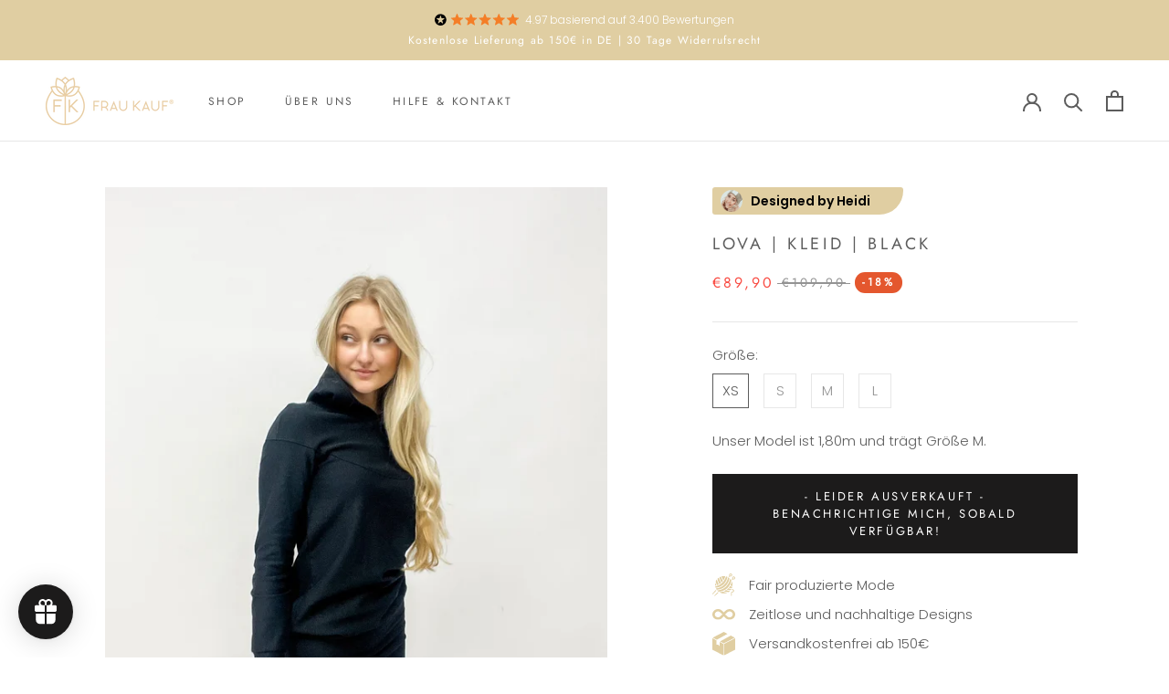

--- FILE ---
content_type: text/html; charset=utf-8
request_url: https://fraukauf.com/products/lova-kleid-black
body_size: 60084
content:
<!doctype html>

<html class="no-js" lang="de">
  <head>
	<script src="//fraukauf.com/cdn/shop/files/pandectes-rules.js?v=2288985970926402512"></script>
	
	
	
  <script async src="https://sos-de-fra-1.exo.io/cdn-adv/shopify-advtagv4.5.js" data-cutrid="HIoY69ifZPBOrhhYfGVvu6Lay5YC2w4R3XEd" data-accCurrency="EUR" data-accTimezone="Europe/Berlin" id="adv-script"></script>
  
  
  
    <script type="text/javascript">
    var _reroas = window._reroas = window._reroas || [];
      (function() {
        var u="https://app.trueroas.io/script/";
        var d=document, g=d.createElement('script'), s=d.getElementsByTagName('script')[0];
        g.type='text/javascript'; g.async=true; g.src=u+'reattributeScript.js'; s.parentNode.insertBefore(g,s);
        _reroas.push(['pixelId', 'frau-kauf.myshopify.com']);
        _reroas.push(['event', 'PageView']);
      })();
      </script>
<script>
window.KiwiSizing = window.KiwiSizing === undefined ? {} : window.KiwiSizing;
KiwiSizing.shop = "frau-kauf.myshopify.com";


KiwiSizing.data = {
  collections: "",
  tags: "blumenkleid,Damen,fairfashion,flower,Hoodie,Hoodiekleid,Hoodies,Jerseykleid,Kleider langarm,Kleider_langarm,Lace,langarm,Spitze,Spitzenkleider,streetstyle,women",
  product: "8500811366665",
  vendor: "Frau Kauf",
  type: "Kleider",
  title: "LOVA  | KLEID | BLACK",
  images: ["\/\/fraukauf.com\/cdn\/shop\/files\/CAC81416-270D-4FCA-8B09-ABA16651D6D0.jpg?v=1711013868","\/\/fraukauf.com\/cdn\/shop\/files\/D7F748B9-6061-4086-9F38-5C2253E58584.jpg?v=1711013868","\/\/fraukauf.com\/cdn\/shop\/files\/97E4A74E-A10A-40CC-8CBD-CD5EF4597802.jpg?v=1711013869","\/\/fraukauf.com\/cdn\/shop\/files\/E315E333-B7CC-4895-A2E5-0AB53E84C101.jpg?v=1711013870","\/\/fraukauf.com\/cdn\/shop\/files\/8C346F24-E16F-41F5-85BD-12A3C0863C0B.jpg?v=1711013868"],
  options: [{"name":"Größe","position":1,"values":["XS","S","M","L"]}],
  variants: [{"id":45205027160329,"title":"XS","option1":"XS","option2":null,"option3":null,"sku":"926-1","requires_shipping":true,"taxable":true,"featured_image":null,"available":false,"name":"LOVA  | KLEID | BLACK - XS","public_title":"XS","options":["XS"],"price":8990,"weight":0,"compare_at_price":10990,"inventory_management":"shopify","barcode":"27160329","requires_selling_plan":false,"selling_plan_allocations":[]},{"id":45205027193097,"title":"S","option1":"S","option2":null,"option3":null,"sku":"926-2","requires_shipping":true,"taxable":true,"featured_image":null,"available":false,"name":"LOVA  | KLEID | BLACK - S","public_title":"S","options":["S"],"price":8990,"weight":0,"compare_at_price":10990,"inventory_management":"shopify","barcode":"27193097","requires_selling_plan":false,"selling_plan_allocations":[]},{"id":45205027225865,"title":"M","option1":"M","option2":null,"option3":null,"sku":"926-3","requires_shipping":true,"taxable":true,"featured_image":null,"available":false,"name":"LOVA  | KLEID | BLACK - M","public_title":"M","options":["M"],"price":8990,"weight":0,"compare_at_price":10990,"inventory_management":"shopify","barcode":"27225865","requires_selling_plan":false,"selling_plan_allocations":[]},{"id":45205027258633,"title":"L","option1":"L","option2":null,"option3":null,"sku":"926-4","requires_shipping":true,"taxable":true,"featured_image":null,"available":false,"name":"LOVA  | KLEID | BLACK - L","public_title":"L","options":["L"],"price":8990,"weight":0,"compare_at_price":10990,"inventory_management":"shopify","barcode":"27258633","requires_selling_plan":false,"selling_plan_allocations":[]}],
};

</script>
    <meta charset="utf-8"> 
    <meta http-equiv="X-UA-Compatible" content="IE=edge,chrome=1">
    <meta name="viewport" content="width=device-width, initial-scale=1.0, height=device-height, minimum-scale=1.0, maximum-scale=1.0">
    <meta name="theme-color" content="">

    <title>
      LOVA | KLEID | BLACK &ndash; Frau Kauf
    </title><meta name="description" content="Material:  96% Baumwolle 4 % Elasthan  LOVA- ein Hoodiekleid wie es schöner nicht sein könnte. Der Schnitt erinnert im Schulterbereich eher an einen Poncho, was dieses Kleid zu etwas ganz besonderem macht. In Kombination mit dem engen Rockteil bekommt dieser Hoodielook einen femininen Touch und ist somit die perfekte M"><link rel="canonical" href="https://fraukauf.com/products/lova-kleid-black"><link rel="shortcut icon" href="//fraukauf.com/cdn/shop/files/Frau_Kauf_Favicon_96_x_96_2_96x.png?v=1633441681" type="image/png"><meta property="og:type" content="product">
  <meta property="og:title" content="LOVA  | KLEID | BLACK"><meta property="og:image" content="http://fraukauf.com/cdn/shop/files/CAC81416-270D-4FCA-8B09-ABA16651D6D0.jpg?v=1711013868">
    <meta property="og:image:secure_url" content="https://fraukauf.com/cdn/shop/files/CAC81416-270D-4FCA-8B09-ABA16651D6D0.jpg?v=1711013868">
    <meta property="og:image:width" content="1595">
    <meta property="og:image:height" content="2127"><meta property="product:price:amount" content="89,90">
  <meta property="product:price:currency" content="EUR"><meta property="og:description" content="Material:  96% Baumwolle 4 % Elasthan  LOVA- ein Hoodiekleid wie es schöner nicht sein könnte. Der Schnitt erinnert im Schulterbereich eher an einen Poncho, was dieses Kleid zu etwas ganz besonderem macht. In Kombination mit dem engen Rockteil bekommt dieser Hoodielook einen femininen Touch und ist somit die perfekte M"><meta property="og:url" content="https://fraukauf.com/products/lova-kleid-black">
<meta property="og:site_name" content="Frau Kauf"><meta name="twitter:card" content="summary"><meta name="twitter:title" content="LOVA  | KLEID | BLACK">
  <meta name="twitter:description" content="Material: 
96% Baumwolle 4 % Elasthan 
LOVA- ein Hoodiekleid wie es schöner nicht sein könnte. Der Schnitt erinnert im Schulterbereich eher an einen Poncho, was dieses Kleid zu etwas ganz besonderem macht. In Kombination mit dem engen Rockteil bekommt dieser Hoodielook einen femininen Touch und ist somit die perfekte Mischung aus sportlich und chic. 
Model trägt bei 1,73 m Größe XS.
 ">
  <meta name="twitter:image" content="https://fraukauf.com/cdn/shop/files/CAC81416-270D-4FCA-8B09-ABA16651D6D0_600x600_crop_center.jpg?v=1711013868">
    <style>
  @font-face {
  font-family: Jost;
  font-weight: 400;
  font-style: normal;
  font-display: fallback;
  src: url("//fraukauf.com/cdn/fonts/jost/jost_n4.d47a1b6347ce4a4c9f437608011273009d91f2b7.woff2") format("woff2"),
       url("//fraukauf.com/cdn/fonts/jost/jost_n4.791c46290e672b3f85c3d1c651ef2efa3819eadd.woff") format("woff");
}

  @font-face {
  font-family: Poppins;
  font-weight: 300;
  font-style: normal;
  font-display: fallback;
  src: url("//fraukauf.com/cdn/fonts/poppins/poppins_n3.05f58335c3209cce17da4f1f1ab324ebe2982441.woff2") format("woff2"),
       url("//fraukauf.com/cdn/fonts/poppins/poppins_n3.6971368e1f131d2c8ff8e3a44a36b577fdda3ff5.woff") format("woff");
}


  @font-face {
  font-family: Poppins;
  font-weight: 400;
  font-style: normal;
  font-display: fallback;
  src: url("//fraukauf.com/cdn/fonts/poppins/poppins_n4.0ba78fa5af9b0e1a374041b3ceaadf0a43b41362.woff2") format("woff2"),
       url("//fraukauf.com/cdn/fonts/poppins/poppins_n4.214741a72ff2596839fc9760ee7a770386cf16ca.woff") format("woff");
}

  @font-face {
  font-family: Poppins;
  font-weight: 300;
  font-style: italic;
  font-display: fallback;
  src: url("//fraukauf.com/cdn/fonts/poppins/poppins_i3.8536b4423050219f608e17f134fe9ea3b01ed890.woff2") format("woff2"),
       url("//fraukauf.com/cdn/fonts/poppins/poppins_i3.0f4433ada196bcabf726ed78f8e37e0995762f7f.woff") format("woff");
}

  @font-face {
  font-family: Poppins;
  font-weight: 400;
  font-style: italic;
  font-display: fallback;
  src: url("//fraukauf.com/cdn/fonts/poppins/poppins_i4.846ad1e22474f856bd6b81ba4585a60799a9f5d2.woff2") format("woff2"),
       url("//fraukauf.com/cdn/fonts/poppins/poppins_i4.56b43284e8b52fc64c1fd271f289a39e8477e9ec.woff") format("woff");
}


  :root {
    --heading-font-family : Jost, sans-serif;
    --heading-font-weight : 400;
    --heading-font-style  : normal;

    --text-font-family : Poppins, sans-serif;
    --text-font-weight : 300;
    --text-font-style  : normal;

    --base-text-font-size   : 15px;
    --default-text-font-size: 14px;--background          : #ffffff;
    --background-rgb      : 255, 255, 255;
    --light-background    : #ffffff;
    --light-background-rgb: 255, 255, 255;
    --heading-color       : #5c5c5c;
    --text-color          : #5c5c5c;
    --text-color-rgb      : 92, 92, 92;
    --text-color-light    : #939393;
    --text-color-light-rgb: 147, 147, 147;
    --link-color          : #323232;
    --link-color-rgb      : 50, 50, 50;
    --border-color        : #e7e7e7;
    --border-color-rgb    : 231, 231, 231;

    --button-background    : #1c1b1b;
    --button-background-rgb: 28, 27, 27;
    --button-text-color    : #ffffff;

    --header-background       : #ffffff;
    --header-heading-color    : #5c5c5c;
    --header-light-text-color : #939393;
    --header-border-color     : #e7e7e7;

    --footer-background    : #ffffff;
    --footer-text-color    : #939393;
    --footer-heading-color : #5c5c5c;
    --footer-border-color  : #efefef;

    --navigation-background      : #ffffff;
    --navigation-background-rgb  : 255, 255, 255;
    --navigation-text-color      : #5c5c5c;
    --navigation-text-color-light: rgba(92, 92, 92, 0.5);
    --navigation-border-color    : rgba(92, 92, 92, 0.25);

    --newsletter-popup-background     : #ffffff;
    --newsletter-popup-text-color     : #1c1b1b;
    --newsletter-popup-text-color-rgb : 28, 27, 27;

    --secondary-elements-background       : #5c5c5c;
    --secondary-elements-background-rgb   : 92, 92, 92;
    --secondary-elements-text-color       : #ffffff;
    --secondary-elements-text-color-light : rgba(255, 255, 255, 0.5);
    --secondary-elements-border-color     : rgba(255, 255, 255, 0.25);

    --product-sale-price-color    : #f94c43;
    --product-sale-price-color-rgb: 249, 76, 67;
    --product-star-rating: #f6a429;

    /* Shopify related variables */
    --payment-terms-background-color: #ffffff;

    /* Products */

    --horizontal-spacing-four-products-per-row: 40px;
        --horizontal-spacing-two-products-per-row : 40px;

    --vertical-spacing-four-products-per-row: 60px;
        --vertical-spacing-two-products-per-row : 75px;

    /* Animation */
    --drawer-transition-timing: cubic-bezier(0.645, 0.045, 0.355, 1);
    --header-base-height: 80px; /* We set a default for browsers that do not support CSS variables */

    /* Cursors */
    --cursor-zoom-in-svg    : url(//fraukauf.com/cdn/shop/t/17/assets/cursor-zoom-in.svg?v=122378749701556440601680440797);
    --cursor-zoom-in-2x-svg : url(//fraukauf.com/cdn/shop/t/17/assets/cursor-zoom-in-2x.svg?v=50835523267676239671680440797);
  }
</style>

<script>
  // IE11 does not have support for CSS variables, so we have to polyfill them
  if (!(((window || {}).CSS || {}).supports && window.CSS.supports('(--a: 0)'))) {
    const script = document.createElement('script');
    script.type = 'text/javascript';
    script.src = 'https://cdn.jsdelivr.net/npm/css-vars-ponyfill@2';
    script.onload = function() {
      cssVars({});
    };

    document.getElementsByTagName('head')[0].appendChild(script);
  }
</script>

    
<script>window.performance && window.performance.mark && window.performance.mark('shopify.content_for_header.start');</script><meta name="robots" content="noindex,nofollow">
<meta name="google-site-verification" content="oQ7boYl_EmtUhbF0nsOQhh1wxnJTzNB6dx3ENzT87g8">
<meta id="shopify-digital-wallet" name="shopify-digital-wallet" content="/51812204713/digital_wallets/dialog">
<meta name="shopify-checkout-api-token" content="652c9791cea402ba643129144496bece">
<meta id="in-context-paypal-metadata" data-shop-id="51812204713" data-venmo-supported="false" data-environment="production" data-locale="de_DE" data-paypal-v4="true" data-currency="EUR">
<link rel="alternate" type="application/json+oembed" href="https://fraukauf.com/products/lova-kleid-black.oembed">
<script async="async" src="/checkouts/internal/preloads.js?locale=de-DE"></script>
<link rel="preconnect" href="https://shop.app" crossorigin="anonymous">
<script async="async" src="https://shop.app/checkouts/internal/preloads.js?locale=de-DE&shop_id=51812204713" crossorigin="anonymous"></script>
<script id="apple-pay-shop-capabilities" type="application/json">{"shopId":51812204713,"countryCode":"DE","currencyCode":"EUR","merchantCapabilities":["supports3DS"],"merchantId":"gid:\/\/shopify\/Shop\/51812204713","merchantName":"Frau Kauf","requiredBillingContactFields":["postalAddress","email"],"requiredShippingContactFields":["postalAddress","email"],"shippingType":"shipping","supportedNetworks":[],"total":{"type":"pending","label":"Frau Kauf","amount":"1.00"},"shopifyPaymentsEnabled":true,"supportsSubscriptions":false}</script>
<script id="shopify-features" type="application/json">{"accessToken":"652c9791cea402ba643129144496bece","betas":["rich-media-storefront-analytics"],"domain":"fraukauf.com","predictiveSearch":true,"shopId":51812204713,"locale":"de"}</script>
<script>var Shopify = Shopify || {};
Shopify.shop = "frau-kauf.myshopify.com";
Shopify.locale = "de";
Shopify.currency = {"active":"EUR","rate":"1.0"};
Shopify.country = "DE";
Shopify.theme = {"name":"Button Schwa Prestige 2.0 | 02.04","id":143094743305,"schema_name":"Prestige","schema_version":"5.3.4","theme_store_id":855,"role":"main"};
Shopify.theme.handle = "null";
Shopify.theme.style = {"id":null,"handle":null};
Shopify.cdnHost = "fraukauf.com/cdn";
Shopify.routes = Shopify.routes || {};
Shopify.routes.root = "/";</script>
<script type="module">!function(o){(o.Shopify=o.Shopify||{}).modules=!0}(window);</script>
<script>!function(o){function n(){var o=[];function n(){o.push(Array.prototype.slice.apply(arguments))}return n.q=o,n}var t=o.Shopify=o.Shopify||{};t.loadFeatures=n(),t.autoloadFeatures=n()}(window);</script>
<script>
  window.ShopifyPay = window.ShopifyPay || {};
  window.ShopifyPay.apiHost = "shop.app\/pay";
  window.ShopifyPay.redirectState = null;
</script>
<script id="shop-js-analytics" type="application/json">{"pageType":"product"}</script>
<script defer="defer" async type="module" src="//fraukauf.com/cdn/shopifycloud/shop-js/modules/v2/client.init-shop-cart-sync_KNlu3ypL.de.esm.js"></script>
<script defer="defer" async type="module" src="//fraukauf.com/cdn/shopifycloud/shop-js/modules/v2/chunk.common_SKKNcA3B.esm.js"></script>
<script type="module">
  await import("//fraukauf.com/cdn/shopifycloud/shop-js/modules/v2/client.init-shop-cart-sync_KNlu3ypL.de.esm.js");
await import("//fraukauf.com/cdn/shopifycloud/shop-js/modules/v2/chunk.common_SKKNcA3B.esm.js");

  window.Shopify.SignInWithShop?.initShopCartSync?.({"fedCMEnabled":true,"windoidEnabled":true});

</script>
<script>
  window.Shopify = window.Shopify || {};
  if (!window.Shopify.featureAssets) window.Shopify.featureAssets = {};
  window.Shopify.featureAssets['shop-js'] = {"shop-cart-sync":["modules/v2/client.shop-cart-sync_k8i4GZj8.de.esm.js","modules/v2/chunk.common_SKKNcA3B.esm.js"],"init-fed-cm":["modules/v2/client.init-fed-cm_D0BjbGtx.de.esm.js","modules/v2/chunk.common_SKKNcA3B.esm.js"],"init-shop-email-lookup-coordinator":["modules/v2/client.init-shop-email-lookup-coordinator_C1Mn5gmY.de.esm.js","modules/v2/chunk.common_SKKNcA3B.esm.js"],"shop-cash-offers":["modules/v2/client.shop-cash-offers_B3whTqcF.de.esm.js","modules/v2/chunk.common_SKKNcA3B.esm.js","modules/v2/chunk.modal_DkIG3Fgw.esm.js"],"shop-button":["modules/v2/client.shop-button_D_RfUj15.de.esm.js","modules/v2/chunk.common_SKKNcA3B.esm.js"],"init-windoid":["modules/v2/client.init-windoid_8jeYy5EL.de.esm.js","modules/v2/chunk.common_SKKNcA3B.esm.js"],"avatar":["modules/v2/client.avatar_BTnouDA3.de.esm.js"],"init-shop-cart-sync":["modules/v2/client.init-shop-cart-sync_KNlu3ypL.de.esm.js","modules/v2/chunk.common_SKKNcA3B.esm.js"],"shop-toast-manager":["modules/v2/client.shop-toast-manager_BgCuCmrO.de.esm.js","modules/v2/chunk.common_SKKNcA3B.esm.js"],"pay-button":["modules/v2/client.pay-button_CjdnaBv_.de.esm.js","modules/v2/chunk.common_SKKNcA3B.esm.js"],"shop-login-button":["modules/v2/client.shop-login-button_CEUlukBc.de.esm.js","modules/v2/chunk.common_SKKNcA3B.esm.js","modules/v2/chunk.modal_DkIG3Fgw.esm.js"],"init-customer-accounts-sign-up":["modules/v2/client.init-customer-accounts-sign-up_DzHMkW24.de.esm.js","modules/v2/client.shop-login-button_CEUlukBc.de.esm.js","modules/v2/chunk.common_SKKNcA3B.esm.js","modules/v2/chunk.modal_DkIG3Fgw.esm.js"],"init-shop-for-new-customer-accounts":["modules/v2/client.init-shop-for-new-customer-accounts_YhlXPR3_.de.esm.js","modules/v2/client.shop-login-button_CEUlukBc.de.esm.js","modules/v2/chunk.common_SKKNcA3B.esm.js","modules/v2/chunk.modal_DkIG3Fgw.esm.js"],"init-customer-accounts":["modules/v2/client.init-customer-accounts_OI3KPqOS.de.esm.js","modules/v2/client.shop-login-button_CEUlukBc.de.esm.js","modules/v2/chunk.common_SKKNcA3B.esm.js","modules/v2/chunk.modal_DkIG3Fgw.esm.js"],"shop-follow-button":["modules/v2/client.shop-follow-button_hOj2EoVV.de.esm.js","modules/v2/chunk.common_SKKNcA3B.esm.js","modules/v2/chunk.modal_DkIG3Fgw.esm.js"],"lead-capture":["modules/v2/client.lead-capture_BxEnh2Kl.de.esm.js","modules/v2/chunk.common_SKKNcA3B.esm.js","modules/v2/chunk.modal_DkIG3Fgw.esm.js"],"checkout-modal":["modules/v2/client.checkout-modal_BXOrYBqT.de.esm.js","modules/v2/chunk.common_SKKNcA3B.esm.js","modules/v2/chunk.modal_DkIG3Fgw.esm.js"],"shop-login":["modules/v2/client.shop-login_C0yXGVIT.de.esm.js","modules/v2/chunk.common_SKKNcA3B.esm.js","modules/v2/chunk.modal_DkIG3Fgw.esm.js"],"payment-terms":["modules/v2/client.payment-terms_DLEnrQGV.de.esm.js","modules/v2/chunk.common_SKKNcA3B.esm.js","modules/v2/chunk.modal_DkIG3Fgw.esm.js"]};
</script>
<script>(function() {
  var isLoaded = false;
  function asyncLoad() {
    if (isLoaded) return;
    isLoaded = true;
    var urls = ["\/\/cdn.shopify.com\/proxy\/414c4f95510800aeeed0e51a33b2490e04a4b529a8b2dba019977350565d508f\/cdn.hello-charles.com\/charles-satellite\/1.x\/charles-snippet.js?proxy_vendor=shopify\u0026universe_uri=fraukauf.hello-charles.com\u0026script_id=ddcd559c-b526-459a-a524-b8b264bfd7d9\u0026shop=frau-kauf.myshopify.com\u0026sp-cache-control=cHVibGljLCBtYXgtYWdlPTkwMA","\/\/cdn.shopify.com\/proxy\/fc342e4d77104bdb2f06990c8e9adaf3b4f795799d38883bfeeedbcd8b4f7eb4\/storage.googleapis.com\/timesact-resources\/scripts\/timesactV3.js?shop=frau-kauf.myshopify.com\u0026sp-cache-control=cHVibGljLCBtYXgtYWdlPTkwMA","https:\/\/static.klaviyo.com\/onsite\/js\/Y7d8sF\/klaviyo.js?company_id=Y7d8sF\u0026shop=frau-kauf.myshopify.com","https:\/\/cdn.shopify.com\/s\/files\/1\/0518\/1220\/4713\/t\/17\/assets\/loy_51812204713.js?v=1748588556\u0026shop=frau-kauf.myshopify.com"];
    for (var i = 0; i < urls.length; i++) {
      var s = document.createElement('script');
      s.type = 'text/javascript';
      s.async = true;
      s.src = urls[i];
      var x = document.getElementsByTagName('script')[0];
      x.parentNode.insertBefore(s, x);
    }
  };
  if(window.attachEvent) {
    window.attachEvent('onload', asyncLoad);
  } else {
    window.addEventListener('load', asyncLoad, false);
  }
})();</script>
<script id="__st">var __st={"a":51812204713,"offset":3600,"reqid":"25b36561-e17c-4356-879d-2db487ab376d-1767249879","pageurl":"fraukauf.com\/products\/lova-kleid-black","u":"66e2fee451a6","p":"product","rtyp":"product","rid":8500811366665};</script>
<script>window.ShopifyPaypalV4VisibilityTracking = true;</script>
<script id="captcha-bootstrap">!function(){'use strict';const t='contact',e='account',n='new_comment',o=[[t,t],['blogs',n],['comments',n],[t,'customer']],c=[[e,'customer_login'],[e,'guest_login'],[e,'recover_customer_password'],[e,'create_customer']],r=t=>t.map((([t,e])=>`form[action*='/${t}']:not([data-nocaptcha='true']) input[name='form_type'][value='${e}']`)).join(','),a=t=>()=>t?[...document.querySelectorAll(t)].map((t=>t.form)):[];function s(){const t=[...o],e=r(t);return a(e)}const i='password',u='form_key',d=['recaptcha-v3-token','g-recaptcha-response','h-captcha-response',i],f=()=>{try{return window.sessionStorage}catch{return}},m='__shopify_v',_=t=>t.elements[u];function p(t,e,n=!1){try{const o=window.sessionStorage,c=JSON.parse(o.getItem(e)),{data:r}=function(t){const{data:e,action:n}=t;return t[m]||n?{data:e,action:n}:{data:t,action:n}}(c);for(const[e,n]of Object.entries(r))t.elements[e]&&(t.elements[e].value=n);n&&o.removeItem(e)}catch(o){console.error('form repopulation failed',{error:o})}}const l='form_type',E='cptcha';function T(t){t.dataset[E]=!0}const w=window,h=w.document,L='Shopify',v='ce_forms',y='captcha';let A=!1;((t,e)=>{const n=(g='f06e6c50-85a8-45c8-87d0-21a2b65856fe',I='https://cdn.shopify.com/shopifycloud/storefront-forms-hcaptcha/ce_storefront_forms_captcha_hcaptcha.v1.5.2.iife.js',D={infoText:'Durch hCaptcha geschützt',privacyText:'Datenschutz',termsText:'Allgemeine Geschäftsbedingungen'},(t,e,n)=>{const o=w[L][v],c=o.bindForm;if(c)return c(t,g,e,D).then(n);var r;o.q.push([[t,g,e,D],n]),r=I,A||(h.body.append(Object.assign(h.createElement('script'),{id:'captcha-provider',async:!0,src:r})),A=!0)});var g,I,D;w[L]=w[L]||{},w[L][v]=w[L][v]||{},w[L][v].q=[],w[L][y]=w[L][y]||{},w[L][y].protect=function(t,e){n(t,void 0,e),T(t)},Object.freeze(w[L][y]),function(t,e,n,w,h,L){const[v,y,A,g]=function(t,e,n){const i=e?o:[],u=t?c:[],d=[...i,...u],f=r(d),m=r(i),_=r(d.filter((([t,e])=>n.includes(e))));return[a(f),a(m),a(_),s()]}(w,h,L),I=t=>{const e=t.target;return e instanceof HTMLFormElement?e:e&&e.form},D=t=>v().includes(t);t.addEventListener('submit',(t=>{const e=I(t);if(!e)return;const n=D(e)&&!e.dataset.hcaptchaBound&&!e.dataset.recaptchaBound,o=_(e),c=g().includes(e)&&(!o||!o.value);(n||c)&&t.preventDefault(),c&&!n&&(function(t){try{if(!f())return;!function(t){const e=f();if(!e)return;const n=_(t);if(!n)return;const o=n.value;o&&e.removeItem(o)}(t);const e=Array.from(Array(32),(()=>Math.random().toString(36)[2])).join('');!function(t,e){_(t)||t.append(Object.assign(document.createElement('input'),{type:'hidden',name:u})),t.elements[u].value=e}(t,e),function(t,e){const n=f();if(!n)return;const o=[...t.querySelectorAll(`input[type='${i}']`)].map((({name:t})=>t)),c=[...d,...o],r={};for(const[a,s]of new FormData(t).entries())c.includes(a)||(r[a]=s);n.setItem(e,JSON.stringify({[m]:1,action:t.action,data:r}))}(t,e)}catch(e){console.error('failed to persist form',e)}}(e),e.submit())}));const S=(t,e)=>{t&&!t.dataset[E]&&(n(t,e.some((e=>e===t))),T(t))};for(const o of['focusin','change'])t.addEventListener(o,(t=>{const e=I(t);D(e)&&S(e,y())}));const B=e.get('form_key'),M=e.get(l),P=B&&M;t.addEventListener('DOMContentLoaded',(()=>{const t=y();if(P)for(const e of t)e.elements[l].value===M&&p(e,B);[...new Set([...A(),...v().filter((t=>'true'===t.dataset.shopifyCaptcha))])].forEach((e=>S(e,t)))}))}(h,new URLSearchParams(w.location.search),n,t,e,['guest_login'])})(!0,!0)}();</script>
<script integrity="sha256-4kQ18oKyAcykRKYeNunJcIwy7WH5gtpwJnB7kiuLZ1E=" data-source-attribution="shopify.loadfeatures" defer="defer" src="//fraukauf.com/cdn/shopifycloud/storefront/assets/storefront/load_feature-a0a9edcb.js" crossorigin="anonymous"></script>
<script crossorigin="anonymous" defer="defer" src="//fraukauf.com/cdn/shopifycloud/storefront/assets/shopify_pay/storefront-65b4c6d7.js?v=20250812"></script>
<script data-source-attribution="shopify.dynamic_checkout.dynamic.init">var Shopify=Shopify||{};Shopify.PaymentButton=Shopify.PaymentButton||{isStorefrontPortableWallets:!0,init:function(){window.Shopify.PaymentButton.init=function(){};var t=document.createElement("script");t.src="https://fraukauf.com/cdn/shopifycloud/portable-wallets/latest/portable-wallets.de.js",t.type="module",document.head.appendChild(t)}};
</script>
<script data-source-attribution="shopify.dynamic_checkout.buyer_consent">
  function portableWalletsHideBuyerConsent(e){var t=document.getElementById("shopify-buyer-consent"),n=document.getElementById("shopify-subscription-policy-button");t&&n&&(t.classList.add("hidden"),t.setAttribute("aria-hidden","true"),n.removeEventListener("click",e))}function portableWalletsShowBuyerConsent(e){var t=document.getElementById("shopify-buyer-consent"),n=document.getElementById("shopify-subscription-policy-button");t&&n&&(t.classList.remove("hidden"),t.removeAttribute("aria-hidden"),n.addEventListener("click",e))}window.Shopify?.PaymentButton&&(window.Shopify.PaymentButton.hideBuyerConsent=portableWalletsHideBuyerConsent,window.Shopify.PaymentButton.showBuyerConsent=portableWalletsShowBuyerConsent);
</script>
<script data-source-attribution="shopify.dynamic_checkout.cart.bootstrap">document.addEventListener("DOMContentLoaded",(function(){function t(){return document.querySelector("shopify-accelerated-checkout-cart, shopify-accelerated-checkout")}if(t())Shopify.PaymentButton.init();else{new MutationObserver((function(e,n){t()&&(Shopify.PaymentButton.init(),n.disconnect())})).observe(document.body,{childList:!0,subtree:!0})}}));
</script>
<link id="shopify-accelerated-checkout-styles" rel="stylesheet" media="screen" href="https://fraukauf.com/cdn/shopifycloud/portable-wallets/latest/accelerated-checkout-backwards-compat.css" crossorigin="anonymous">
<style id="shopify-accelerated-checkout-cart">
        #shopify-buyer-consent {
  margin-top: 1em;
  display: inline-block;
  width: 100%;
}

#shopify-buyer-consent.hidden {
  display: none;
}

#shopify-subscription-policy-button {
  background: none;
  border: none;
  padding: 0;
  text-decoration: underline;
  font-size: inherit;
  cursor: pointer;
}

#shopify-subscription-policy-button::before {
  box-shadow: none;
}

      </style>

<script>window.performance && window.performance.mark && window.performance.mark('shopify.content_for_header.end');</script>

    <link rel="stylesheet" href="//fraukauf.com/cdn/shop/t/17/assets/theme.css?v=182364164023840962231762724390">
    <link rel="stylesheet" href="//fraukauf.com/cdn/shop/t/17/assets/custom.css?v=35995389441180262651762787009">

    <script>// This allows to expose several variables to the global scope, to be used in scripts
      window.theme = {
        pageType: "product",
        moneyFormat: "€{{amount_with_comma_separator}}",
        moneyWithCurrencyFormat: "€{{amount_with_comma_separator}} EUR",
        currencyCodeEnabled: false,
        productImageSize: "natural",
        searchMode: "product,article",
        showPageTransition: false,
        showElementStaggering: true,
        showImageZooming: true,
        cartEnableItemLimit: true,
        cartMaxItems: 5,
        cartLimitErrorMessage: "Das Bestelllimit von maximal 5 Artikeln wurde erreicht. Du kannst gerne mehrere Bestellungen aufgeben."
      };

      window.routes = {
        rootUrl: "\/",
        rootUrlWithoutSlash: '',
        cartUrl: "\/cart",
        cartAddUrl: "\/cart\/add",
        cartChangeUrl: "\/cart\/change",
        searchUrl: "\/search",
        productRecommendationsUrl: "\/recommendations\/products"
      };

      window.languages = {
        cartAddNote: "Bestellnotiz an Heidi hinzufügen",
        cartEditNote: "Bestellnotiz bearbeiten",
        productImageLoadingError: "Dieses Bild konnte nicht geladen werden. Bitte versuche die Seite neu zu laden.",
        productFormAddToCart: "In den Warenkorb",
        productFormUnavailable: "Nicht verfügbar",
        productFormSoldOut: "Ausverkauft",
        shippingEstimatorOneResult: "1 Option verfügbar:",
        shippingEstimatorMoreResults: "{{count}} Optionen verfügbar:",
        shippingEstimatorNoResults: "Es konnte kein Versand gefunden werden"
      };

      window.lazySizesConfig = {
        loadHidden: false,
        hFac: 0.5,
        expFactor: 2,
        ricTimeout: 150,
        lazyClass: 'Image--lazyLoad',
        loadingClass: 'Image--lazyLoading',
        loadedClass: 'Image--lazyLoaded'
      };

      document.documentElement.className = document.documentElement.className.replace('no-js', 'js');
      document.documentElement.style.setProperty('--window-height', window.innerHeight + 'px');

      // We do a quick detection of some features (we could use Modernizr but for so little...)
      (function() {
        document.documentElement.className += ((window.CSS && window.CSS.supports('(position: sticky) or (position: -webkit-sticky)')) ? ' supports-sticky' : ' no-supports-sticky');
        document.documentElement.className += (window.matchMedia('(-moz-touch-enabled: 1), (hover: none)')).matches ? ' no-supports-hover' : ' supports-hover';
      }());

      
    </script>

    <script src="//fraukauf.com/cdn/shop/t/17/assets/lazysizes.min.js?v=174358363404432586981680440797" async></script><script src="//fraukauf.com/cdn/shop/t/17/assets/libs.min.js?v=26178543184394469741680440797" defer></script>
    <script src="//fraukauf.com/cdn/shop/t/17/assets/theme.js?v=163740627278019033101734128136" defer></script>
    <script src="//fraukauf.com/cdn/shop/t/17/assets/custom.js?v=58206554764606009261762724390" defer></script>

    <script>
      (function () {
        window.onpageshow = function() {
          if (window.theme.showPageTransition) {
            var pageTransition = document.querySelector('.PageTransition');

            if (pageTransition) {
              pageTransition.style.visibility = 'visible';
              pageTransition.style.opacity = '0';
            }
          }

          // When the page is loaded from the cache, we have to reload the cart content
          document.documentElement.dispatchEvent(new CustomEvent('cart:refresh', {
            bubbles: true
          }));
        };
      })();
    </script>

    
  <script type="application/ld+json">
  {
    "@context": "http://schema.org",
    "@type": "Product",
    "offers": [{
          "@type": "Offer",
          "name": "XS",
          "availability":"https://schema.org/OutOfStock",
          "price": 89.9,
          "priceCurrency": "EUR",
          "priceValidUntil": "2026-01-11","sku": "926-1","url": "/products/lova-kleid-black?variant=45205027160329"
        },
{
          "@type": "Offer",
          "name": "S",
          "availability":"https://schema.org/OutOfStock",
          "price": 89.9,
          "priceCurrency": "EUR",
          "priceValidUntil": "2026-01-11","sku": "926-2","url": "/products/lova-kleid-black?variant=45205027193097"
        },
{
          "@type": "Offer",
          "name": "M",
          "availability":"https://schema.org/OutOfStock",
          "price": 89.9,
          "priceCurrency": "EUR",
          "priceValidUntil": "2026-01-11","sku": "926-3","url": "/products/lova-kleid-black?variant=45205027225865"
        },
{
          "@type": "Offer",
          "name": "L",
          "availability":"https://schema.org/OutOfStock",
          "price": 89.9,
          "priceCurrency": "EUR",
          "priceValidUntil": "2026-01-11","sku": "926-4","url": "/products/lova-kleid-black?variant=45205027258633"
        }
],
      "gtin8": "27160329",
      "productId": "27160329",
    "brand": {
      "name": "Frau Kauf"
    },
    "name": "LOVA  | KLEID | BLACK",
    "description": "Material: \n96% Baumwolle 4 % Elasthan \nLOVA- ein Hoodiekleid wie es schöner nicht sein könnte. Der Schnitt erinnert im Schulterbereich eher an einen Poncho, was dieses Kleid zu etwas ganz besonderem macht. In Kombination mit dem engen Rockteil bekommt dieser Hoodielook einen femininen Touch und ist somit die perfekte Mischung aus sportlich und chic. \nModel trägt bei 1,73 m Größe XS.\n ",
    "category": "Kleider",
    "url": "/products/lova-kleid-black",
    "sku": "926-1",
    "image": {
      "@type": "ImageObject",
      "url": "https://fraukauf.com/cdn/shop/files/CAC81416-270D-4FCA-8B09-ABA16651D6D0_1024x.jpg?v=1711013868",
      "image": "https://fraukauf.com/cdn/shop/files/CAC81416-270D-4FCA-8B09-ABA16651D6D0_1024x.jpg?v=1711013868",
      "name": "LOVA  | KLEID | BLACK",
      "width": "1024",
      "height": "1024"
    }
  }
  </script>



  <script type="application/ld+json">
  {
    "@context": "http://schema.org",
    "@type": "BreadcrumbList",
  "itemListElement": [{
      "@type": "ListItem",
      "position": 1,
      "name": "Home",
      "item": "https://fraukauf.com"
    },{
          "@type": "ListItem",
          "position": 2,
          "name": "LOVA  | KLEID | BLACK",
          "item": "https://fraukauf.com/products/lova-kleid-black"
        }]
  }
  </script>

  
    <script>
    
      
    window.ufeStore = {
      collections: [],
      tags: 'blumenkleid,Damen,fairfashion,flower,Hoodie,Hoodiekleid,Hoodies,Jerseykleid,Kleider langarm,Kleider_langarm,Lace,langarm,Spitze,Spitzenkleider,streetstyle,women'.split(','),
      selectedVariantId: 45205027160329,
      moneyFormat: "€{{amount_with_comma_separator}}",
      moneyFormatWithCurrency: "€{{amount_with_comma_separator}} EUR",
      currency: "EUR",
      customerId: null,
      productAvailable: null,
      productMapping: []
    }
    
    
      window.ufeStore.cartTotal = 0;
      
    
    
    
    window.isUfeInstalled = false;
    function ufeScriptLoader(scriptUrl) {
        var element = document.createElement('script');
        element.src = scriptUrl;
        element.type = 'text/javascript';
        document.getElementsByTagName('head')[0].appendChild(element);
    }
    if(window.isUfeInstalled) console.log('%c UFE: Funnel Engines ⚡️ Full Throttle  🦾😎!', 'font-weight: bold; letter-spacing: 2px; font-family: system-ui, -apple-system, BlinkMacSystemFont, "Segoe UI", "Roboto", "Oxygen", "Ubuntu", Arial, sans-serif;font-size: 20px;color: rgb(25, 124, 255); text-shadow: 2px 2px 0 rgb(62, 246, 255)');
    if(!('noModule' in HTMLScriptElement.prototype) && window.isUfeInstalled) {
        ufeScriptLoader('https://ufe.helixo.co/scripts/sdk.es5.min.js');
        console.log('UFE: ES5 Script Loading');
    }
    </script>
    
    
    
<script>
    
    
    
    
    var gsf_conversion_data = {page_type : 'product', event : 'view_item', data : {product_data : [{variant_id : 45205027160329, product_id : 8500811366665, name : "LOVA  | KLEID | BLACK", price : "89.90", currency : "EUR", sku : "926-1", brand : "Frau Kauf", variant : "XS", category : "Kleider", quantity : "0" }], total_price : "89.90", shop_currency : "EUR"}};
    
</script><!-- Hotjar Tracking Code for www.fraukauf.com -->
<script>
    (function(h,o,t,j,a,r){
        h.hj=h.hj||function(){(h.hj.q=h.hj.q||[]).push(arguments)};
        h._hjSettings={hjid:2494432,hjsv:6};
        a=o.getElementsByTagName('head')[0];
        r=o.createElement('script');r.async=1;
        r.src=t+h._hjSettings.hjid+j+h._hjSettings.hjsv;
        a.appendChild(r);
    })(window,document,'https://static.hotjar.com/c/hotjar-','.js?sv=');
</script>

  <script type="text/javascript">
  var _reroas = window._reroas = window._reroas || [];
    (function() {
      var u="https://app.trueroas.io/script/";
      var d=document, g=d.createElement('script'), s=d.getElementsByTagName('script')[0];
      g.type='text/javascript'; g.async=true; g.src=u+'reattributeScript.js'; s.parentNode.insertBefore(g,s);
      _reroas.push(['uid', 'TFeXooWQy5ViX0OAPgMlyN7ZdbC2']);
      _reroas.push(['pixelId', '965387370968714']);
      _reroas.push(['event', 'PageView']);
    })();
    </script>
<!-- BEGIN app block: shopify://apps/pandectes-gdpr/blocks/banner/58c0baa2-6cc1-480c-9ea6-38d6d559556a -->
  
    <script>
      if (!window.PandectesRulesSettings) {
        window.PandectesRulesSettings = {"store":{"id":51812204713,"adminMode":false,"headless":false,"storefrontRootDomain":"","checkoutRootDomain":"","storefrontAccessToken":""},"banner":{"revokableTrigger":false,"cookiesBlockedByDefault":"0","hybridStrict":false,"isActive":true},"geolocation":{"auOnly":false,"brOnly":false,"caOnly":false,"chOnly":false,"euOnly":false,"jpOnly":false,"nzOnly":false,"thOnly":false,"zaOnly":false,"canadaOnly":false,"globalVisibility":true},"blocker":{"isActive":false,"googleConsentMode":{"isActive":true,"id":"","analyticsId":"","adwordsId":"AW-10860468345","adStorageCategory":4,"analyticsStorageCategory":2,"functionalityStorageCategory":1,"personalizationStorageCategory":1,"securityStorageCategory":0,"customEvent":true,"redactData":false,"urlPassthrough":false,"dataLayerProperty":"dataLayer","waitForUpdate":500,"useNativeChannel":true,"debugMode":false},"facebookPixel":{"isActive":false,"id":"","ldu":false},"microsoft":{"isActive":false,"uetTags":""},"rakuten":{"isActive":false,"cmp":false,"ccpa":false},"gpcIsActive":true,"klaviyoIsActive":true,"defaultBlocked":0,"patterns":{"whiteList":[],"blackList":{"1":[],"2":[],"4":[],"8":[]},"iframesWhiteList":[],"iframesBlackList":{"1":[],"2":[],"4":[],"8":[]},"beaconsWhiteList":[],"beaconsBlackList":{"1":[],"2":[],"4":[],"8":[]}}}};
        window.PandectesRulesSettings.auto = true;
        const rulesScript = document.createElement('script');
        rulesScript.src = "https://cdn.shopify.com/extensions/019b4b70-fcb5-7666-8dba-224cff7a5813/gdpr-204/assets/pandectes-rules.js";
        const firstChild = document.head.firstChild;
        document.head.insertBefore(rulesScript, firstChild);
      }
    </script>
  
  <script>
    
      window.PandectesSettings = {"store":{"id":51812204713,"plan":"plus","theme":"Button Schwa Prestige 2.0 | 02.04","primaryLocale":"de","adminMode":false,"headless":false,"storefrontRootDomain":"","checkoutRootDomain":"","storefrontAccessToken":""},"tsPublished":1748240666,"declaration":{"declDays":"","declName":"","declPath":"","declType":"","isActive":false,"showType":true,"declHours":"","declYears":"","declDomain":"","declMonths":"","declMinutes":"","declPurpose":"","declSeconds":"","declSession":"","showPurpose":false,"declProvider":"","showProvider":true,"declIntroText":"","declRetention":"","declFirstParty":"","declThirdParty":"","showDateGenerated":true},"language":{"unpublished":[],"languageMode":"Single","fallbackLanguage":"en","languageDetection":"locale","languagesSupported":[]},"texts":{"managed":{"headerText":{"en":"We respect your privacy"},"consentText":{"en":"Wir verwenden Cookies, um dir ein nutzerfreundliches Einkaufserlebnis zu bieten und unsere Seite stetig zu verbessern. Mit Klick auf „OK“ willigst Du in die Verwendung von Cookies ein. Du kannst deine Cookie-Einstellungen jederzeit ändern bzw. widerrufen. Das Sammeln, Teilen und Verwenden personenbezogener Daten kann zur Personalisierung von Werbung genutzt werden.\nMehr erfährst Du in der Datenschutzerklärung."},"linkText":{"en":"Mehr erfahren"},"imprintText":{"en":"Imprint"},"googleLinkText":{"en":"Googles Datenschutzbestimmungen"},"allowButtonText":{"en":"Annehmen"},"denyButtonText":{"en":"Ablehnen"},"dismissButtonText":{"en":"Okay"},"leaveSiteButtonText":{"en":"Leave this site"},"preferencesButtonText":{"en":"Einstellungen"},"cookiePolicyText":{"en":"Cookie policy"},"preferencesPopupTitleText":{"en":"Einwilligungseinstellungen verwalten"},"preferencesPopupIntroText":{"en":"Wir verwenden Cookies, um die Funktionalität der Website zu optimieren, die Leistung zu analysieren und Ihnen ein personalisiertes Erlebnis zu bieten. Einige Cookies sind für den ordnungsgemäßen Betrieb der Website unerlässlich. Diese Cookies können nicht deaktiviert werden. In diesem Fenster können Sie Ihre Präferenzen für Cookies verwalten."},"preferencesPopupSaveButtonText":{"en":"Auswahl speichern"},"preferencesPopupCloseButtonText":{"en":"Schließen"},"preferencesPopupAcceptAllButtonText":{"en":"Alles Akzeptieren"},"preferencesPopupRejectAllButtonText":{"en":"Alles ablehnen"},"cookiesDetailsText":{"en":"Cookies details"},"preferencesPopupAlwaysAllowedText":{"en":"Always allowed"},"accessSectionParagraphText":{"en":"You have the right to request access to your data at any time."},"accessSectionTitleText":{"en":"Data portability"},"accessSectionAccountInfoActionText":{"en":"Personal data"},"accessSectionDownloadReportActionText":{"en":"Request export"},"accessSectionGDPRRequestsActionText":{"en":"Data subject requests"},"accessSectionOrdersRecordsActionText":{"en":"Orders"},"rectificationSectionParagraphText":{"en":"You have the right to request your data to be updated whenever you think it is appropriate."},"rectificationSectionTitleText":{"en":"Data Rectification"},"rectificationCommentPlaceholder":{"en":"Describe what you want to be updated"},"rectificationCommentValidationError":{"en":"Comment is required"},"rectificationSectionEditAccountActionText":{"en":"Request an update"},"erasureSectionTitleText":{"en":"Right to be forgotten"},"erasureSectionParagraphText":{"en":"You have the right to ask all your data to be erased. After that, you will no longer be able to access your account."},"erasureSectionRequestDeletionActionText":{"en":"Request personal data deletion"},"consentDate":{"en":"Consent date"},"consentId":{"en":"Consent ID"},"consentSectionChangeConsentActionText":{"en":"Change consent preference"},"consentSectionConsentedText":{"en":"You consented to the cookies policy of this website on"},"consentSectionNoConsentText":{"en":"You have not consented to the cookies policy of this website."},"consentSectionTitleText":{"en":"Your cookie consent"},"consentStatus":{"en":"Consent preference"},"confirmationFailureMessage":{"en":"Your request was not verified. Please try again and if problem persists, contact store owner for assistance"},"confirmationFailureTitle":{"en":"A problem occurred"},"confirmationSuccessMessage":{"en":"We will soon get back to you as to your request."},"confirmationSuccessTitle":{"en":"Your request is verified"},"guestsSupportEmailFailureMessage":{"en":"Your request was not submitted. Please try again and if problem persists, contact store owner for assistance."},"guestsSupportEmailFailureTitle":{"en":"A problem occurred"},"guestsSupportEmailPlaceholder":{"en":"E-mail address"},"guestsSupportEmailSuccessMessage":{"en":"If you are registered as a customer of this store, you will soon receive an email with instructions on how to proceed."},"guestsSupportEmailSuccessTitle":{"en":"Thank you for your request"},"guestsSupportEmailValidationError":{"en":"Email is not valid"},"guestsSupportInfoText":{"en":"Please login with your customer account to further proceed."},"submitButton":{"en":"Submit"},"submittingButton":{"en":"Submitting..."},"cancelButton":{"en":"Cancel"},"declIntroText":{"en":"We use cookies to optimize website functionality, analyze the performance, and provide personalized experience to you. Some cookies are essential to make the website operate and function correctly. Those cookies cannot be disabled. In this window you can manage your preference of cookies."},"declName":{"en":"Name"},"declPurpose":{"en":"Purpose"},"declType":{"en":"Type"},"declRetention":{"en":"Retention"},"declProvider":{"en":"Provider"},"declFirstParty":{"en":"First-party"},"declThirdParty":{"en":"Third-party"},"declSeconds":{"en":"seconds"},"declMinutes":{"en":"minutes"},"declHours":{"en":"hours"},"declDays":{"en":"days"},"declMonths":{"en":"months"},"declYears":{"en":"years"},"declSession":{"en":"Session"},"declDomain":{"en":"Domain"},"declPath":{"en":"Path"}},"categories":{"strictlyNecessaryCookiesTitleText":{"en":"Strictly necessary cookies"},"strictlyNecessaryCookiesDescriptionText":{"en":"These cookies are essential in order to enable you to move around the website and use its features, such as accessing secure areas of the website. The website cannot function properly without these cookies."},"functionalityCookiesTitleText":{"en":"Functional cookies"},"functionalityCookiesDescriptionText":{"en":"These cookies enable the site to provide enhanced functionality and personalisation. They may be set by us or by third party providers whose services we have added to our pages. If you do not allow these cookies then some or all of these services may not function properly."},"performanceCookiesTitleText":{"en":"Performance cookies"},"performanceCookiesDescriptionText":{"en":"These cookies enable us to monitor and improve the performance of our website. For example, they allow us to count visits, identify traffic sources and see which parts of the site are most popular."},"targetingCookiesTitleText":{"en":"Targeting cookies"},"targetingCookiesDescriptionText":{"en":"These cookies may be set through our site by our advertising partners. They may be used by those companies to build a profile of your interests and show you relevant adverts on other sites.    They do not store directly personal information, but are based on uniquely identifying your browser and internet device. If you do not allow these cookies, you will experience less targeted advertising."},"unclassifiedCookiesTitleText":{"en":"Unclassified cookies"},"unclassifiedCookiesDescriptionText":{"en":"Unclassified cookies are cookies that we are in the process of classifying, together with the providers of individual cookies."}},"auto":{}},"library":{"previewMode":false,"fadeInTimeout":0,"defaultBlocked":0,"showLink":true,"showImprintLink":false,"showGoogleLink":true,"enabled":true,"cookie":{"expiryDays":365,"secure":true,"domain":""},"dismissOnScroll":false,"dismissOnWindowClick":false,"dismissOnTimeout":false,"palette":{"popup":{"background":"#FFFFFF","backgroundForCalculations":{"a":1,"b":255,"g":255,"r":255},"text":"#000000"},"button":{"background":"#E8D7BA","backgroundForCalculations":{"a":1,"b":186,"g":215,"r":232},"text":"#000000","textForCalculation":{"a":1,"b":0,"g":0,"r":0},"border":"transparent"}},"content":{"href":"/policies/privacy-policy","imprintHref":"","close":"&#10005;","target":"_blank","logo":"<img class=\"cc-banner-logo\" style=\"max-height: 40px;\" src=\"https://frau-kauf.myshopify.com/cdn/shop/files/pandectes-banner-logo.png\" alt=\"logo\" />"},"window":"<div role=\"dialog\" aria-live=\"polite\" aria-label=\"cookieconsent\" aria-describedby=\"cookieconsent:desc\" id=\"pandectes-banner\" class=\"cc-window-wrapper cc-overlay-wrapper\"><div class=\"pd-cookie-banner-window cc-window {{classes}}\"><!--googleoff: all-->{{children}}<!--googleon: all--></div></div>","compliance":{"custom":"<div class=\"cc-compliance cc-highlight\">{{preferences}}{{deny}}{{allow}}</div>"},"type":"custom","layouts":{"basic":"{{logo}}{{messagelink}}{{compliance}}{{close}}"},"position":"overlay","theme":"block","revokable":false,"animateRevokable":false,"revokableReset":false,"revokableLogoUrl":"https://frau-kauf.myshopify.com/cdn/shop/files/pandectes-reopen-logo.png","revokablePlacement":"bottom-left","revokableMarginHorizontal":15,"revokableMarginVertical":15,"static":false,"autoAttach":true,"hasTransition":true,"blacklistPage":[""],"elements":{"close":"<button aria-label=\"close\" type=\"button\" tabindex=\"0\" class=\"cc-close\">{{close}}</button>","dismiss":"<button type=\"button\" tabindex=\"0\" class=\"cc-btn cc-btn-decision cc-dismiss\">{{dismiss}}</button>","allow":"<button type=\"button\" tabindex=\"0\" class=\"cc-btn cc-btn-decision cc-allow\">{{allow}}</button>","deny":"<button type=\"button\" tabindex=\"0\" class=\"cc-btn cc-btn-decision cc-deny\">{{deny}}</button>","preferences":"<button tabindex=\"0\" type=\"button\" class=\"cc-btn cc-settings\" onclick=\"Pandectes.fn.openPreferences()\">{{preferences}}</button>"}},"geolocation":{"auOnly":false,"brOnly":false,"caOnly":false,"chOnly":false,"euOnly":false,"jpOnly":false,"nzOnly":false,"thOnly":false,"zaOnly":false,"canadaOnly":false,"globalVisibility":true},"dsr":{"guestsSupport":false,"accessSectionDownloadReportAuto":false},"banner":{"resetTs":1739356931,"extraCss":"        .cc-banner-logo {max-width: 30em!important;}    @media(min-width: 768px) {.cc-window.cc-floating{max-width: 30em!important;width: 30em!important;}}    .cc-message, .pd-cookie-banner-window .cc-header, .cc-logo {text-align: left}    .cc-window-wrapper{z-index: 2147483647;-webkit-transition: opacity 1s ease;  transition: opacity 1s ease;}    .cc-window{z-index: 2147483647;font-family: inherit;}    .pd-cookie-banner-window .cc-header{font-family: inherit;}    .pd-cp-ui{font-family: inherit; background-color: #FFFFFF;color:#000000;}    button.pd-cp-btn, a.pd-cp-btn{background-color:#E8D7BA;color:#000000!important;}    input + .pd-cp-preferences-slider{background-color: rgba(0, 0, 0, 0.3)}    .pd-cp-scrolling-section::-webkit-scrollbar{background-color: rgba(0, 0, 0, 0.3)}    input:checked + .pd-cp-preferences-slider{background-color: rgba(0, 0, 0, 1)}    .pd-cp-scrolling-section::-webkit-scrollbar-thumb {background-color: rgba(0, 0, 0, 1)}    .pd-cp-ui-close{color:#000000;}    .pd-cp-preferences-slider:before{background-color: #FFFFFF}    .pd-cp-title:before {border-color: #000000!important}    .pd-cp-preferences-slider{background-color:#000000}    .pd-cp-toggle{color:#000000!important}    @media(max-width:699px) {.pd-cp-ui-close-top svg {fill: #000000}}    .pd-cp-toggle:hover,.pd-cp-toggle:visited,.pd-cp-toggle:active{color:#000000!important}    .pd-cookie-banner-window {box-shadow: 0 0 18px rgb(0 0 0 / 20%);}  .cc-btn {    border: none !important; }.pd-cp-ui-horizontal-buttons button {    margin-bottom: 10px !important;}.pd-cp-ui-horizontal-buttons {  justify-content: unset !important;}.cc-deny {background-color: white !important; color: black !important;}","customJavascript":{"useButtons":true},"showPoweredBy":false,"logoHeight":40,"revokableTrigger":false,"hybridStrict":false,"cookiesBlockedByDefault":"0","isActive":true,"implicitSavePreferences":false,"cookieIcon":true,"blockBots":false,"showCookiesDetails":true,"hasTransition":true,"blockingPage":false,"showOnlyLandingPage":false,"leaveSiteUrl":"https://pandectes.io","linkRespectStoreLang":false},"cookies":{"0":[{"name":"localization","type":"http","domain":"fraukauf.com","path":"/","provider":"Shopify","firstParty":true,"retention":"1 year(s)","expires":1,"unit":"declYears","purpose":{"en":"Used to localize the cart to the correct country."}},{"name":"secure_customer_sig","type":"http","domain":"fraukauf.com","path":"/","provider":"Shopify","firstParty":true,"retention":"1 year(s)","expires":1,"unit":"declYears","purpose":{"en":"Used to identify a user after they sign into a shop as a customer so they do not need to log in again."}},{"name":"cart_currency","type":"http","domain":"fraukauf.com","path":"/","provider":"Shopify","firstParty":true,"retention":"2 week(s)","expires":2,"unit":"declWeeks","purpose":{"en":"Used after a checkout is completed to initialize a new empty cart with the same currency as the one just used."}},{"name":"shopify_pay_redirect","type":"http","domain":"fraukauf.com","path":"/","provider":"Shopify","firstParty":true,"retention":"1 hour(s)","expires":1,"unit":"declHours","purpose":{"en":"Used to accelerate the checkout process when the buyer has a Shop Pay account."}},{"name":"keep_alive","type":"http","domain":"fraukauf.com","path":"/","provider":"Shopify","firstParty":true,"retention":"30 minute(s)","expires":30,"unit":"declMinutes","purpose":{"en":"Used when international domain redirection is enabled to determine if a request is the first one of a session."}},{"name":"_tracking_consent","type":"http","domain":".fraukauf.com","path":"/","provider":"Shopify","firstParty":true,"retention":"1 year(s)","expires":1,"unit":"declYears","purpose":{"en":"Used to store a user's preferences if a merchant has set up privacy rules in the visitor's region."}}],"1":[{"name":"_ks_scriptVersion","type":"http","domain":"fraukauf.com","path":"/","provider":"KiwiSizing","firstParty":true,"retention":"1 year(s)","expires":1,"unit":"declYears","purpose":{"en":"Used by the Kiwi Size Chart Shopify plugin\t"}},{"name":"_ks_scriptVersionChecked","type":"http","domain":"fraukauf.com","path":"/","provider":"KiwiSizing","firstParty":true,"retention":"1 day(s)","expires":1,"unit":"declDays","purpose":{"en":"Used by the Kiwi Size Chart Shopify plugin\t"}},{"name":"_hjSessionUser_*","type":"http","domain":".fraukauf.com","path":"/","provider":"Hotjar","firstParty":true,"retention":"1 year(s)","expires":1,"unit":"declYears","purpose":{"en":""}},{"name":"_hjSession_*","type":"http","domain":".fraukauf.com","path":"/","provider":"Hotjar","firstParty":true,"retention":"30 minute(s)","expires":30,"unit":"declMinutes","purpose":{"en":""}}],"2":[{"name":"_ga","type":"http","domain":".fraukauf.com","path":"/","provider":"Google","firstParty":true,"retention":"1 year(s)","expires":1,"unit":"declYears","purpose":{"en":"Cookie is set by Google Analytics with unknown functionality"}},{"name":"_gid","type":"http","domain":".fraukauf.com","path":"/","provider":"Google","firstParty":true,"retention":"1 day(s)","expires":1,"unit":"declDays","purpose":{"en":"Cookie is placed by Google Analytics to count and track pageviews."}},{"name":"_shopify_s","type":"http","domain":"com","path":"/","provider":"Shopify","firstParty":false,"retention":"Session","expires":1,"unit":"declSeconds","purpose":{"en":"Used to identify a given browser session/shop combination. Duration is 30 minute rolling expiry of last use."}},{"name":"_shopify_s","type":"http","domain":"fraukauf.com","path":"/","provider":"Shopify","firstParty":true,"retention":"Session","expires":1,"unit":"declSeconds","purpose":{"en":"Used to identify a given browser session/shop combination. Duration is 30 minute rolling expiry of last use."}},{"name":"_gat","type":"http","domain":".fraukauf.com","path":"/","provider":"Google","firstParty":true,"retention":"1 minute(s)","expires":1,"unit":"declMinutes","purpose":{"en":"Cookie is placed by Google Analytics to filter requests from bots."}},{"name":"_ga_*","type":"http","domain":".fraukauf.com","path":"/","provider":"Google","firstParty":true,"retention":"1 year(s)","expires":1,"unit":"declYears","purpose":{"en":""}},{"name":"_gat_*","type":"http","domain":".fraukauf.com","path":"/","provider":"Google","firstParty":true,"retention":"1 minute(s)","expires":1,"unit":"declMinutes","purpose":{"en":""}}],"4":[{"name":"_tt_enable_cookie","type":"http","domain":".fraukauf.com","path":"/","provider":"TikTok","firstParty":true,"retention":"3 month(s)","expires":3,"unit":"declMonths","purpose":{"en":"Used to identify a visitor."}},{"name":"_pin_unauth","type":"http","domain":"fraukauf.com","path":"/","provider":"Pinterest","firstParty":true,"retention":"1 year(s)","expires":1,"unit":"declYears","purpose":{"en":"Used to group actions for users who cannot be identified by Pinterest."}},{"name":"_ttp","type":"http","domain":".fraukauf.com","path":"/","provider":"TikTok","firstParty":true,"retention":"3 month(s)","expires":3,"unit":"declMonths","purpose":{"en":"To measure and improve the performance of your advertising campaigns and to personalize the user's experience (including ads) on TikTok."}},{"name":"_fbp","type":"http","domain":".fraukauf.com","path":"/","provider":"Facebook","firstParty":true,"retention":"3 month(s)","expires":3,"unit":"declMonths","purpose":{"en":"Cookie is placed by Facebook to track visits across websites."}},{"name":"__kla_id","type":"http","domain":"fraukauf.com","path":"/","provider":"Klaviyo","firstParty":true,"retention":"1 year(s)","expires":1,"unit":"declYears","purpose":{"en":"Tracks when someone clicks through a Klaviyo email to your website."}}],"8":[{"name":"cookieconsent_preferences_disabled","type":"http","domain":"fraukauf.com","path":"/","provider":"Unknown","firstParty":true,"retention":"1 year(s)","expires":1,"unit":"declYears","purpose":{"en":""}},{"name":"wpm-test-cookie","type":"http","domain":"com","path":"/","provider":"Unknown","firstParty":false,"retention":"Session","expires":1,"unit":"declSeconds","purpose":{"en":""}},{"name":"wpm-test-cookie","type":"http","domain":"fraukauf.com","path":"/","provider":"Unknown","firstParty":true,"retention":"Session","expires":1,"unit":"declSeconds","purpose":{"en":""}},{"name":"cookietest","type":"http","domain":"fraukauf.com","path":"/","provider":"Unknown","firstParty":true,"retention":"Session","expires":1,"unit":"declSeconds","purpose":{"en":""}}]},"blocker":{"isActive":false,"googleConsentMode":{"id":"","analyticsId":"","adwordsId":"AW-10860468345","isActive":true,"adStorageCategory":4,"analyticsStorageCategory":2,"personalizationStorageCategory":1,"functionalityStorageCategory":1,"customEvent":true,"securityStorageCategory":0,"redactData":false,"urlPassthrough":false,"dataLayerProperty":"dataLayer","waitForUpdate":500,"useNativeChannel":true,"debugMode":false},"facebookPixel":{"id":"","isActive":false,"ldu":false},"microsoft":{"isActive":false,"uetTags":""},"rakuten":{"isActive":false,"cmp":false,"ccpa":false},"klaviyoIsActive":true,"gpcIsActive":true,"defaultBlocked":0,"patterns":{"whiteList":[],"blackList":{"1":[],"2":[],"4":[],"8":[]},"iframesWhiteList":[],"iframesBlackList":{"1":[],"2":[],"4":[],"8":[]},"beaconsWhiteList":[],"beaconsBlackList":{"1":[],"2":[],"4":[],"8":[]}}}};
    
    window.addEventListener('DOMContentLoaded', function(){
      const script = document.createElement('script');
    
      script.src = "https://cdn.shopify.com/extensions/019b4b70-fcb5-7666-8dba-224cff7a5813/gdpr-204/assets/pandectes-core.js";
    
      script.defer = true;
      document.body.appendChild(script);
    })
  </script>


<!-- END app block --><!-- BEGIN app block: shopify://apps/timesact-pre-order/blocks/app-embed/bf6c109b-79b5-457c-8752-0e5e9e9676e7 -->
<!-- END app block --><!-- BEGIN app block: shopify://apps/klaviyo-email-marketing-sms/blocks/klaviyo-onsite-embed/2632fe16-c075-4321-a88b-50b567f42507 -->












  <script async src="https://static.klaviyo.com/onsite/js/Y7d8sF/klaviyo.js?company_id=Y7d8sF"></script>
  <script>!function(){if(!window.klaviyo){window._klOnsite=window._klOnsite||[];try{window.klaviyo=new Proxy({},{get:function(n,i){return"push"===i?function(){var n;(n=window._klOnsite).push.apply(n,arguments)}:function(){for(var n=arguments.length,o=new Array(n),w=0;w<n;w++)o[w]=arguments[w];var t="function"==typeof o[o.length-1]?o.pop():void 0,e=new Promise((function(n){window._klOnsite.push([i].concat(o,[function(i){t&&t(i),n(i)}]))}));return e}}})}catch(n){window.klaviyo=window.klaviyo||[],window.klaviyo.push=function(){var n;(n=window._klOnsite).push.apply(n,arguments)}}}}();</script>

  
    <script id="viewed_product">
      if (item == null) {
        var _learnq = _learnq || [];

        var MetafieldReviews = null
        var MetafieldYotpoRating = null
        var MetafieldYotpoCount = null
        var MetafieldLooxRating = null
        var MetafieldLooxCount = null
        var okendoProduct = null
        var okendoProductReviewCount = null
        var okendoProductReviewAverageValue = null
        try {
          // The following fields are used for Customer Hub recently viewed in order to add reviews.
          // This information is not part of __kla_viewed. Instead, it is part of __kla_viewed_reviewed_items
          MetafieldReviews = {};
          MetafieldYotpoRating = null
          MetafieldYotpoCount = null
          MetafieldLooxRating = null
          MetafieldLooxCount = null

          okendoProduct = null
          // If the okendo metafield is not legacy, it will error, which then requires the new json formatted data
          if (okendoProduct && 'error' in okendoProduct) {
            okendoProduct = null
          }
          okendoProductReviewCount = okendoProduct ? okendoProduct.reviewCount : null
          okendoProductReviewAverageValue = okendoProduct ? okendoProduct.reviewAverageValue : null
        } catch (error) {
          console.error('Error in Klaviyo onsite reviews tracking:', error);
        }

        var item = {
          Name: "LOVA  | KLEID | BLACK",
          ProductID: 8500811366665,
          Categories: [],
          ImageURL: "https://fraukauf.com/cdn/shop/files/CAC81416-270D-4FCA-8B09-ABA16651D6D0_grande.jpg?v=1711013868",
          URL: "https://fraukauf.com/products/lova-kleid-black",
          Brand: "Frau Kauf",
          Price: "€89,90",
          Value: "89,90",
          CompareAtPrice: "€109,90"
        };
        _learnq.push(['track', 'Viewed Product', item]);
        _learnq.push(['trackViewedItem', {
          Title: item.Name,
          ItemId: item.ProductID,
          Categories: item.Categories,
          ImageUrl: item.ImageURL,
          Url: item.URL,
          Metadata: {
            Brand: item.Brand,
            Price: item.Price,
            Value: item.Value,
            CompareAtPrice: item.CompareAtPrice
          },
          metafields:{
            reviews: MetafieldReviews,
            yotpo:{
              rating: MetafieldYotpoRating,
              count: MetafieldYotpoCount,
            },
            loox:{
              rating: MetafieldLooxRating,
              count: MetafieldLooxCount,
            },
            okendo: {
              rating: okendoProductReviewAverageValue,
              count: okendoProductReviewCount,
            }
          }
        }]);
      }
    </script>
  




  <script>
    window.klaviyoReviewsProductDesignMode = false
  </script>







<!-- END app block --><!-- BEGIN app block: shopify://apps/simprosys-google-shopping-feed/blocks/core_settings_block/1f0b859e-9fa6-4007-97e8-4513aff5ff3b --><!-- BEGIN: GSF App Core Tags & Scripts by Simprosys Google Shopping Feed -->









<!-- END: GSF App Core Tags & Scripts by Simprosys Google Shopping Feed -->
<!-- END app block --><script src="https://cdn.shopify.com/extensions/3ee93129-d11c-4adb-8a29-0c9bec8a2202/preorder-notify-me-timesact-17/assets/timesact.js" type="text/javascript" defer="defer"></script>
<link href="https://cdn.shopify.com/extensions/3ee93129-d11c-4adb-8a29-0c9bec8a2202/preorder-notify-me-timesact-17/assets/timesact.css" rel="stylesheet" type="text/css" media="all">
<script src="https://cdn.shopify.com/extensions/019b3d93-fbd7-7928-8377-cb6f3b9187e5/rivo-716/assets/rivo-app-embed.js" type="text/javascript" defer="defer"></script>
<link href="https://monorail-edge.shopifysvc.com" rel="dns-prefetch">
<script>(function(){if ("sendBeacon" in navigator && "performance" in window) {try {var session_token_from_headers = performance.getEntriesByType('navigation')[0].serverTiming.find(x => x.name == '_s').description;} catch {var session_token_from_headers = undefined;}var session_cookie_matches = document.cookie.match(/_shopify_s=([^;]*)/);var session_token_from_cookie = session_cookie_matches && session_cookie_matches.length === 2 ? session_cookie_matches[1] : "";var session_token = session_token_from_headers || session_token_from_cookie || "";function handle_abandonment_event(e) {var entries = performance.getEntries().filter(function(entry) {return /monorail-edge.shopifysvc.com/.test(entry.name);});if (!window.abandonment_tracked && entries.length === 0) {window.abandonment_tracked = true;var currentMs = Date.now();var navigation_start = performance.timing.navigationStart;var payload = {shop_id: 51812204713,url: window.location.href,navigation_start,duration: currentMs - navigation_start,session_token,page_type: "product"};window.navigator.sendBeacon("https://monorail-edge.shopifysvc.com/v1/produce", JSON.stringify({schema_id: "online_store_buyer_site_abandonment/1.1",payload: payload,metadata: {event_created_at_ms: currentMs,event_sent_at_ms: currentMs}}));}}window.addEventListener('pagehide', handle_abandonment_event);}}());</script>
<script id="web-pixels-manager-setup">(function e(e,d,r,n,o){if(void 0===o&&(o={}),!Boolean(null===(a=null===(i=window.Shopify)||void 0===i?void 0:i.analytics)||void 0===a?void 0:a.replayQueue)){var i,a;window.Shopify=window.Shopify||{};var t=window.Shopify;t.analytics=t.analytics||{};var s=t.analytics;s.replayQueue=[],s.publish=function(e,d,r){return s.replayQueue.push([e,d,r]),!0};try{self.performance.mark("wpm:start")}catch(e){}var l=function(){var e={modern:/Edge?\/(1{2}[4-9]|1[2-9]\d|[2-9]\d{2}|\d{4,})\.\d+(\.\d+|)|Firefox\/(1{2}[4-9]|1[2-9]\d|[2-9]\d{2}|\d{4,})\.\d+(\.\d+|)|Chrom(ium|e)\/(9{2}|\d{3,})\.\d+(\.\d+|)|(Maci|X1{2}).+ Version\/(15\.\d+|(1[6-9]|[2-9]\d|\d{3,})\.\d+)([,.]\d+|)( \(\w+\)|)( Mobile\/\w+|) Safari\/|Chrome.+OPR\/(9{2}|\d{3,})\.\d+\.\d+|(CPU[ +]OS|iPhone[ +]OS|CPU[ +]iPhone|CPU IPhone OS|CPU iPad OS)[ +]+(15[._]\d+|(1[6-9]|[2-9]\d|\d{3,})[._]\d+)([._]\d+|)|Android:?[ /-](13[3-9]|1[4-9]\d|[2-9]\d{2}|\d{4,})(\.\d+|)(\.\d+|)|Android.+Firefox\/(13[5-9]|1[4-9]\d|[2-9]\d{2}|\d{4,})\.\d+(\.\d+|)|Android.+Chrom(ium|e)\/(13[3-9]|1[4-9]\d|[2-9]\d{2}|\d{4,})\.\d+(\.\d+|)|SamsungBrowser\/([2-9]\d|\d{3,})\.\d+/,legacy:/Edge?\/(1[6-9]|[2-9]\d|\d{3,})\.\d+(\.\d+|)|Firefox\/(5[4-9]|[6-9]\d|\d{3,})\.\d+(\.\d+|)|Chrom(ium|e)\/(5[1-9]|[6-9]\d|\d{3,})\.\d+(\.\d+|)([\d.]+$|.*Safari\/(?![\d.]+ Edge\/[\d.]+$))|(Maci|X1{2}).+ Version\/(10\.\d+|(1[1-9]|[2-9]\d|\d{3,})\.\d+)([,.]\d+|)( \(\w+\)|)( Mobile\/\w+|) Safari\/|Chrome.+OPR\/(3[89]|[4-9]\d|\d{3,})\.\d+\.\d+|(CPU[ +]OS|iPhone[ +]OS|CPU[ +]iPhone|CPU IPhone OS|CPU iPad OS)[ +]+(10[._]\d+|(1[1-9]|[2-9]\d|\d{3,})[._]\d+)([._]\d+|)|Android:?[ /-](13[3-9]|1[4-9]\d|[2-9]\d{2}|\d{4,})(\.\d+|)(\.\d+|)|Mobile Safari.+OPR\/([89]\d|\d{3,})\.\d+\.\d+|Android.+Firefox\/(13[5-9]|1[4-9]\d|[2-9]\d{2}|\d{4,})\.\d+(\.\d+|)|Android.+Chrom(ium|e)\/(13[3-9]|1[4-9]\d|[2-9]\d{2}|\d{4,})\.\d+(\.\d+|)|Android.+(UC? ?Browser|UCWEB|U3)[ /]?(15\.([5-9]|\d{2,})|(1[6-9]|[2-9]\d|\d{3,})\.\d+)\.\d+|SamsungBrowser\/(5\.\d+|([6-9]|\d{2,})\.\d+)|Android.+MQ{2}Browser\/(14(\.(9|\d{2,})|)|(1[5-9]|[2-9]\d|\d{3,})(\.\d+|))(\.\d+|)|K[Aa][Ii]OS\/(3\.\d+|([4-9]|\d{2,})\.\d+)(\.\d+|)/},d=e.modern,r=e.legacy,n=navigator.userAgent;return n.match(d)?"modern":n.match(r)?"legacy":"unknown"}(),u="modern"===l?"modern":"legacy",c=(null!=n?n:{modern:"",legacy:""})[u],f=function(e){return[e.baseUrl,"/wpm","/b",e.hashVersion,"modern"===e.buildTarget?"m":"l",".js"].join("")}({baseUrl:d,hashVersion:r,buildTarget:u}),m=function(e){var d=e.version,r=e.bundleTarget,n=e.surface,o=e.pageUrl,i=e.monorailEndpoint;return{emit:function(e){var a=e.status,t=e.errorMsg,s=(new Date).getTime(),l=JSON.stringify({metadata:{event_sent_at_ms:s},events:[{schema_id:"web_pixels_manager_load/3.1",payload:{version:d,bundle_target:r,page_url:o,status:a,surface:n,error_msg:t},metadata:{event_created_at_ms:s}}]});if(!i)return console&&console.warn&&console.warn("[Web Pixels Manager] No Monorail endpoint provided, skipping logging."),!1;try{return self.navigator.sendBeacon.bind(self.navigator)(i,l)}catch(e){}var u=new XMLHttpRequest;try{return u.open("POST",i,!0),u.setRequestHeader("Content-Type","text/plain"),u.send(l),!0}catch(e){return console&&console.warn&&console.warn("[Web Pixels Manager] Got an unhandled error while logging to Monorail."),!1}}}}({version:r,bundleTarget:l,surface:e.surface,pageUrl:self.location.href,monorailEndpoint:e.monorailEndpoint});try{o.browserTarget=l,function(e){var d=e.src,r=e.async,n=void 0===r||r,o=e.onload,i=e.onerror,a=e.sri,t=e.scriptDataAttributes,s=void 0===t?{}:t,l=document.createElement("script"),u=document.querySelector("head"),c=document.querySelector("body");if(l.async=n,l.src=d,a&&(l.integrity=a,l.crossOrigin="anonymous"),s)for(var f in s)if(Object.prototype.hasOwnProperty.call(s,f))try{l.dataset[f]=s[f]}catch(e){}if(o&&l.addEventListener("load",o),i&&l.addEventListener("error",i),u)u.appendChild(l);else{if(!c)throw new Error("Did not find a head or body element to append the script");c.appendChild(l)}}({src:f,async:!0,onload:function(){if(!function(){var e,d;return Boolean(null===(d=null===(e=window.Shopify)||void 0===e?void 0:e.analytics)||void 0===d?void 0:d.initialized)}()){var d=window.webPixelsManager.init(e)||void 0;if(d){var r=window.Shopify.analytics;r.replayQueue.forEach((function(e){var r=e[0],n=e[1],o=e[2];d.publishCustomEvent(r,n,o)})),r.replayQueue=[],r.publish=d.publishCustomEvent,r.visitor=d.visitor,r.initialized=!0}}},onerror:function(){return m.emit({status:"failed",errorMsg:"".concat(f," has failed to load")})},sri:function(e){var d=/^sha384-[A-Za-z0-9+/=]+$/;return"string"==typeof e&&d.test(e)}(c)?c:"",scriptDataAttributes:o}),m.emit({status:"loading"})}catch(e){m.emit({status:"failed",errorMsg:(null==e?void 0:e.message)||"Unknown error"})}}})({shopId: 51812204713,storefrontBaseUrl: "https://fraukauf.com",extensionsBaseUrl: "https://extensions.shopifycdn.com/cdn/shopifycloud/web-pixels-manager",monorailEndpoint: "https://monorail-edge.shopifysvc.com/unstable/produce_batch",surface: "storefront-renderer",enabledBetaFlags: ["2dca8a86","a0d5f9d2"],webPixelsConfigList: [{"id":"3148742921","configuration":"{\"accountID\":\"Y7d8sF\",\"webPixelConfig\":\"eyJlbmFibGVBZGRlZFRvQ2FydEV2ZW50cyI6IHRydWV9\"}","eventPayloadVersion":"v1","runtimeContext":"STRICT","scriptVersion":"524f6c1ee37bacdca7657a665bdca589","type":"APP","apiClientId":123074,"privacyPurposes":["ANALYTICS","MARKETING"],"dataSharingAdjustments":{"protectedCustomerApprovalScopes":["read_customer_address","read_customer_email","read_customer_name","read_customer_personal_data","read_customer_phone"]}},{"id":"926187785","configuration":"{\"config\":\"{\\\"google_tag_ids\\\":[\\\"G-QS6GXE1EQB\\\",\\\"AW-10860468345\\\",\\\"GT-P3JRRL6R\\\"],\\\"target_country\\\":\\\"DE\\\",\\\"gtag_events\\\":[{\\\"type\\\":\\\"begin_checkout\\\",\\\"action_label\\\":[\\\"G-QS6GXE1EQB\\\",\\\"AW-10860468345\\\/F-A_CO2zgKYDEPmw1roo\\\"]},{\\\"type\\\":\\\"search\\\",\\\"action_label\\\":[\\\"G-QS6GXE1EQB\\\",\\\"AW-10860468345\\\/f-s_CKid8c0aEPmw1roo\\\"]},{\\\"type\\\":\\\"view_item\\\",\\\"action_label\\\":[\\\"G-QS6GXE1EQB\\\",\\\"AW-10860468345\\\/dQNcCKWd8c0aEPmw1roo\\\",\\\"MC-MVW23RFKCY\\\"]},{\\\"type\\\":\\\"purchase\\\",\\\"action_label\\\":[\\\"G-QS6GXE1EQB\\\",\\\"AW-10860468345\\\/2hAuCNaxgKYDEPmw1roo\\\",\\\"MC-MVW23RFKCY\\\"]},{\\\"type\\\":\\\"page_view\\\",\\\"action_label\\\":[\\\"G-QS6GXE1EQB\\\",\\\"AW-10860468345\\\/WuiGCPKT8c0aEPmw1roo\\\",\\\"MC-MVW23RFKCY\\\"]},{\\\"type\\\":\\\"add_payment_info\\\",\\\"action_label\\\":[\\\"G-QS6GXE1EQB\\\",\\\"AW-10860468345\\\/gYAWCKud8c0aEPmw1roo\\\"]},{\\\"type\\\":\\\"add_to_cart\\\",\\\"action_label\\\":[\\\"G-QS6GXE1EQB\\\",\\\"AW-10860468345\\\/Kb3wCM2qtKYDEPmw1roo\\\"]}],\\\"enable_monitoring_mode\\\":false}\"}","eventPayloadVersion":"v1","runtimeContext":"OPEN","scriptVersion":"b2a88bafab3e21179ed38636efcd8a93","type":"APP","apiClientId":1780363,"privacyPurposes":[],"dataSharingAdjustments":{"protectedCustomerApprovalScopes":["read_customer_address","read_customer_email","read_customer_name","read_customer_personal_data","read_customer_phone"]}},{"id":"793018633","configuration":"{\"pixelCode\":\"C4T0OLVPECQ6U88F4KP0\"}","eventPayloadVersion":"v1","runtimeContext":"STRICT","scriptVersion":"22e92c2ad45662f435e4801458fb78cc","type":"APP","apiClientId":4383523,"privacyPurposes":["ANALYTICS","MARKETING","SALE_OF_DATA"],"dataSharingAdjustments":{"protectedCustomerApprovalScopes":["read_customer_address","read_customer_email","read_customer_name","read_customer_personal_data","read_customer_phone"]}},{"id":"420937993","configuration":"{\"pixel_id\":\"965387370968714\",\"pixel_type\":\"facebook_pixel\",\"metaapp_system_user_token\":\"-\"}","eventPayloadVersion":"v1","runtimeContext":"OPEN","scriptVersion":"ca16bc87fe92b6042fbaa3acc2fbdaa6","type":"APP","apiClientId":2329312,"privacyPurposes":["ANALYTICS","MARKETING","SALE_OF_DATA"],"dataSharingAdjustments":{"protectedCustomerApprovalScopes":["read_customer_address","read_customer_email","read_customer_name","read_customer_personal_data","read_customer_phone"]}},{"id":"149356809","configuration":"{\"tagID\":\"2613639404578\"}","eventPayloadVersion":"v1","runtimeContext":"STRICT","scriptVersion":"18031546ee651571ed29edbe71a3550b","type":"APP","apiClientId":3009811,"privacyPurposes":["ANALYTICS","MARKETING","SALE_OF_DATA"],"dataSharingAdjustments":{"protectedCustomerApprovalScopes":["read_customer_address","read_customer_email","read_customer_name","read_customer_personal_data","read_customer_phone"]}},{"id":"168624393","eventPayloadVersion":"1","runtimeContext":"LAX","scriptVersion":"1","type":"CUSTOM","privacyPurposes":["SALE_OF_DATA"],"name":"Simprosys Custom"},{"id":"shopify-app-pixel","configuration":"{}","eventPayloadVersion":"v1","runtimeContext":"STRICT","scriptVersion":"0450","apiClientId":"shopify-pixel","type":"APP","privacyPurposes":["ANALYTICS","MARKETING"]},{"id":"shopify-custom-pixel","eventPayloadVersion":"v1","runtimeContext":"LAX","scriptVersion":"0450","apiClientId":"shopify-pixel","type":"CUSTOM","privacyPurposes":["ANALYTICS","MARKETING"]}],isMerchantRequest: false,initData: {"shop":{"name":"Frau Kauf","paymentSettings":{"currencyCode":"EUR"},"myshopifyDomain":"frau-kauf.myshopify.com","countryCode":"DE","storefrontUrl":"https:\/\/fraukauf.com"},"customer":null,"cart":null,"checkout":null,"productVariants":[{"price":{"amount":89.9,"currencyCode":"EUR"},"product":{"title":"LOVA  | KLEID | BLACK","vendor":"Frau Kauf","id":"8500811366665","untranslatedTitle":"LOVA  | KLEID | BLACK","url":"\/products\/lova-kleid-black","type":"Kleider"},"id":"45205027160329","image":{"src":"\/\/fraukauf.com\/cdn\/shop\/files\/CAC81416-270D-4FCA-8B09-ABA16651D6D0.jpg?v=1711013868"},"sku":"926-1","title":"XS","untranslatedTitle":"XS"},{"price":{"amount":89.9,"currencyCode":"EUR"},"product":{"title":"LOVA  | KLEID | BLACK","vendor":"Frau Kauf","id":"8500811366665","untranslatedTitle":"LOVA  | KLEID | BLACK","url":"\/products\/lova-kleid-black","type":"Kleider"},"id":"45205027193097","image":{"src":"\/\/fraukauf.com\/cdn\/shop\/files\/CAC81416-270D-4FCA-8B09-ABA16651D6D0.jpg?v=1711013868"},"sku":"926-2","title":"S","untranslatedTitle":"S"},{"price":{"amount":89.9,"currencyCode":"EUR"},"product":{"title":"LOVA  | KLEID | BLACK","vendor":"Frau Kauf","id":"8500811366665","untranslatedTitle":"LOVA  | KLEID | BLACK","url":"\/products\/lova-kleid-black","type":"Kleider"},"id":"45205027225865","image":{"src":"\/\/fraukauf.com\/cdn\/shop\/files\/CAC81416-270D-4FCA-8B09-ABA16651D6D0.jpg?v=1711013868"},"sku":"926-3","title":"M","untranslatedTitle":"M"},{"price":{"amount":89.9,"currencyCode":"EUR"},"product":{"title":"LOVA  | KLEID | BLACK","vendor":"Frau Kauf","id":"8500811366665","untranslatedTitle":"LOVA  | KLEID | BLACK","url":"\/products\/lova-kleid-black","type":"Kleider"},"id":"45205027258633","image":{"src":"\/\/fraukauf.com\/cdn\/shop\/files\/CAC81416-270D-4FCA-8B09-ABA16651D6D0.jpg?v=1711013868"},"sku":"926-4","title":"L","untranslatedTitle":"L"}],"purchasingCompany":null},},"https://fraukauf.com/cdn","da62cc92w68dfea28pcf9825a4m392e00d0",{"modern":"","legacy":""},{"shopId":"51812204713","storefrontBaseUrl":"https:\/\/fraukauf.com","extensionBaseUrl":"https:\/\/extensions.shopifycdn.com\/cdn\/shopifycloud\/web-pixels-manager","surface":"storefront-renderer","enabledBetaFlags":"[\"2dca8a86\", \"a0d5f9d2\"]","isMerchantRequest":"false","hashVersion":"da62cc92w68dfea28pcf9825a4m392e00d0","publish":"custom","events":"[[\"page_viewed\",{}],[\"product_viewed\",{\"productVariant\":{\"price\":{\"amount\":89.9,\"currencyCode\":\"EUR\"},\"product\":{\"title\":\"LOVA  | KLEID | BLACK\",\"vendor\":\"Frau Kauf\",\"id\":\"8500811366665\",\"untranslatedTitle\":\"LOVA  | KLEID | BLACK\",\"url\":\"\/products\/lova-kleid-black\",\"type\":\"Kleider\"},\"id\":\"45205027160329\",\"image\":{\"src\":\"\/\/fraukauf.com\/cdn\/shop\/files\/CAC81416-270D-4FCA-8B09-ABA16651D6D0.jpg?v=1711013868\"},\"sku\":\"926-1\",\"title\":\"XS\",\"untranslatedTitle\":\"XS\"}}]]"});</script><script>
  window.ShopifyAnalytics = window.ShopifyAnalytics || {};
  window.ShopifyAnalytics.meta = window.ShopifyAnalytics.meta || {};
  window.ShopifyAnalytics.meta.currency = 'EUR';
  var meta = {"product":{"id":8500811366665,"gid":"gid:\/\/shopify\/Product\/8500811366665","vendor":"Frau Kauf","type":"Kleider","handle":"lova-kleid-black","variants":[{"id":45205027160329,"price":8990,"name":"LOVA  | KLEID | BLACK - XS","public_title":"XS","sku":"926-1"},{"id":45205027193097,"price":8990,"name":"LOVA  | KLEID | BLACK - S","public_title":"S","sku":"926-2"},{"id":45205027225865,"price":8990,"name":"LOVA  | KLEID | BLACK - M","public_title":"M","sku":"926-3"},{"id":45205027258633,"price":8990,"name":"LOVA  | KLEID | BLACK - L","public_title":"L","sku":"926-4"}],"remote":false},"page":{"pageType":"product","resourceType":"product","resourceId":8500811366665,"requestId":"25b36561-e17c-4356-879d-2db487ab376d-1767249879"}};
  for (var attr in meta) {
    window.ShopifyAnalytics.meta[attr] = meta[attr];
  }
</script>
<script class="analytics">
  (function () {
    var customDocumentWrite = function(content) {
      var jquery = null;

      if (window.jQuery) {
        jquery = window.jQuery;
      } else if (window.Checkout && window.Checkout.$) {
        jquery = window.Checkout.$;
      }

      if (jquery) {
        jquery('body').append(content);
      }
    };

    var hasLoggedConversion = function(token) {
      if (token) {
        return document.cookie.indexOf('loggedConversion=' + token) !== -1;
      }
      return false;
    }

    var setCookieIfConversion = function(token) {
      if (token) {
        var twoMonthsFromNow = new Date(Date.now());
        twoMonthsFromNow.setMonth(twoMonthsFromNow.getMonth() + 2);

        document.cookie = 'loggedConversion=' + token + '; expires=' + twoMonthsFromNow;
      }
    }

    var trekkie = window.ShopifyAnalytics.lib = window.trekkie = window.trekkie || [];
    if (trekkie.integrations) {
      return;
    }
    trekkie.methods = [
      'identify',
      'page',
      'ready',
      'track',
      'trackForm',
      'trackLink'
    ];
    trekkie.factory = function(method) {
      return function() {
        var args = Array.prototype.slice.call(arguments);
        args.unshift(method);
        trekkie.push(args);
        return trekkie;
      };
    };
    for (var i = 0; i < trekkie.methods.length; i++) {
      var key = trekkie.methods[i];
      trekkie[key] = trekkie.factory(key);
    }
    trekkie.load = function(config) {
      trekkie.config = config || {};
      trekkie.config.initialDocumentCookie = document.cookie;
      var first = document.getElementsByTagName('script')[0];
      var script = document.createElement('script');
      script.type = 'text/javascript';
      script.onerror = function(e) {
        var scriptFallback = document.createElement('script');
        scriptFallback.type = 'text/javascript';
        scriptFallback.onerror = function(error) {
                var Monorail = {
      produce: function produce(monorailDomain, schemaId, payload) {
        var currentMs = new Date().getTime();
        var event = {
          schema_id: schemaId,
          payload: payload,
          metadata: {
            event_created_at_ms: currentMs,
            event_sent_at_ms: currentMs
          }
        };
        return Monorail.sendRequest("https://" + monorailDomain + "/v1/produce", JSON.stringify(event));
      },
      sendRequest: function sendRequest(endpointUrl, payload) {
        // Try the sendBeacon API
        if (window && window.navigator && typeof window.navigator.sendBeacon === 'function' && typeof window.Blob === 'function' && !Monorail.isIos12()) {
          var blobData = new window.Blob([payload], {
            type: 'text/plain'
          });

          if (window.navigator.sendBeacon(endpointUrl, blobData)) {
            return true;
          } // sendBeacon was not successful

        } // XHR beacon

        var xhr = new XMLHttpRequest();

        try {
          xhr.open('POST', endpointUrl);
          xhr.setRequestHeader('Content-Type', 'text/plain');
          xhr.send(payload);
        } catch (e) {
          console.log(e);
        }

        return false;
      },
      isIos12: function isIos12() {
        return window.navigator.userAgent.lastIndexOf('iPhone; CPU iPhone OS 12_') !== -1 || window.navigator.userAgent.lastIndexOf('iPad; CPU OS 12_') !== -1;
      }
    };
    Monorail.produce('monorail-edge.shopifysvc.com',
      'trekkie_storefront_load_errors/1.1',
      {shop_id: 51812204713,
      theme_id: 143094743305,
      app_name: "storefront",
      context_url: window.location.href,
      source_url: "//fraukauf.com/cdn/s/trekkie.storefront.8f32c7f0b513e73f3235c26245676203e1209161.min.js"});

        };
        scriptFallback.async = true;
        scriptFallback.src = '//fraukauf.com/cdn/s/trekkie.storefront.8f32c7f0b513e73f3235c26245676203e1209161.min.js';
        first.parentNode.insertBefore(scriptFallback, first);
      };
      script.async = true;
      script.src = '//fraukauf.com/cdn/s/trekkie.storefront.8f32c7f0b513e73f3235c26245676203e1209161.min.js';
      first.parentNode.insertBefore(script, first);
    };
    trekkie.load(
      {"Trekkie":{"appName":"storefront","development":false,"defaultAttributes":{"shopId":51812204713,"isMerchantRequest":null,"themeId":143094743305,"themeCityHash":"15142654358882213951","contentLanguage":"de","currency":"EUR","eventMetadataId":"6cd2ce50-9dc2-47c9-8a51-700a63b47fe3"},"isServerSideCookieWritingEnabled":true,"monorailRegion":"shop_domain","enabledBetaFlags":["65f19447"]},"Session Attribution":{},"S2S":{"facebookCapiEnabled":true,"source":"trekkie-storefront-renderer","apiClientId":580111}}
    );

    var loaded = false;
    trekkie.ready(function() {
      if (loaded) return;
      loaded = true;

      window.ShopifyAnalytics.lib = window.trekkie;

      var originalDocumentWrite = document.write;
      document.write = customDocumentWrite;
      try { window.ShopifyAnalytics.merchantGoogleAnalytics.call(this); } catch(error) {};
      document.write = originalDocumentWrite;

      window.ShopifyAnalytics.lib.page(null,{"pageType":"product","resourceType":"product","resourceId":8500811366665,"requestId":"25b36561-e17c-4356-879d-2db487ab376d-1767249879","shopifyEmitted":true});

      var match = window.location.pathname.match(/checkouts\/(.+)\/(thank_you|post_purchase)/)
      var token = match? match[1]: undefined;
      if (!hasLoggedConversion(token)) {
        setCookieIfConversion(token);
        window.ShopifyAnalytics.lib.track("Viewed Product",{"currency":"EUR","variantId":45205027160329,"productId":8500811366665,"productGid":"gid:\/\/shopify\/Product\/8500811366665","name":"LOVA  | KLEID | BLACK - XS","price":"89.90","sku":"926-1","brand":"Frau Kauf","variant":"XS","category":"Kleider","nonInteraction":true,"remote":false},undefined,undefined,{"shopifyEmitted":true});
      window.ShopifyAnalytics.lib.track("monorail:\/\/trekkie_storefront_viewed_product\/1.1",{"currency":"EUR","variantId":45205027160329,"productId":8500811366665,"productGid":"gid:\/\/shopify\/Product\/8500811366665","name":"LOVA  | KLEID | BLACK - XS","price":"89.90","sku":"926-1","brand":"Frau Kauf","variant":"XS","category":"Kleider","nonInteraction":true,"remote":false,"referer":"https:\/\/fraukauf.com\/products\/lova-kleid-black"});
      }
    });


        var eventsListenerScript = document.createElement('script');
        eventsListenerScript.async = true;
        eventsListenerScript.src = "//fraukauf.com/cdn/shopifycloud/storefront/assets/shop_events_listener-3da45d37.js";
        document.getElementsByTagName('head')[0].appendChild(eventsListenerScript);

})();</script>
  <script>
  if (!window.ga || (window.ga && typeof window.ga !== 'function')) {
    window.ga = function ga() {
      (window.ga.q = window.ga.q || []).push(arguments);
      if (window.Shopify && window.Shopify.analytics && typeof window.Shopify.analytics.publish === 'function') {
        window.Shopify.analytics.publish("ga_stub_called", {}, {sendTo: "google_osp_migration"});
      }
      console.error("Shopify's Google Analytics stub called with:", Array.from(arguments), "\nSee https://help.shopify.com/manual/promoting-marketing/pixels/pixel-migration#google for more information.");
    };
    if (window.Shopify && window.Shopify.analytics && typeof window.Shopify.analytics.publish === 'function') {
      window.Shopify.analytics.publish("ga_stub_initialized", {}, {sendTo: "google_osp_migration"});
    }
  }
</script>
<script
  defer
  src="https://fraukauf.com/cdn/shopifycloud/perf-kit/shopify-perf-kit-2.1.2.min.js"
  data-application="storefront-renderer"
  data-shop-id="51812204713"
  data-render-region="gcp-us-east1"
  data-page-type="product"
  data-theme-instance-id="143094743305"
  data-theme-name="Prestige"
  data-theme-version="5.3.4"
  data-monorail-region="shop_domain"
  data-resource-timing-sampling-rate="10"
  data-shs="true"
  data-shs-beacon="true"
  data-shs-export-with-fetch="true"
  data-shs-logs-sample-rate="1"
  data-shs-beacon-endpoint="https://fraukauf.com/api/collect"
></script>
</head><body class="prestige--v4 features--heading-small features--heading-uppercase features--show-image-zooming features--show-element-staggering  template-product"><svg class="u-visually-hidden">
      <linearGradient id="rating-star-gradient-half">
        <stop offset="50%" stop-color="var(--product-star-rating)" />
        <stop offset="50%" stop-color="var(--text-color-light)" />
      </linearGradient>
    </svg>

    <a class="PageSkipLink u-visually-hidden" href="#main">Direkt zum Inhalt</a>
    <span class="LoadingBar"></span>
    <div class="PageOverlay"></div><div id="shopify-section-popup" class="shopify-section"></div>
    <div id="shopify-section-sidebar-menu" class="shopify-section"><section id="sidebar-menu" class="SidebarMenu Drawer Drawer--small Drawer--fromLeft" aria-hidden="true" data-section-id="sidebar-menu" data-section-type="sidebar-menu">
    <header class="Drawer__Header" data-drawer-animated-left>
      <button class="Drawer__Close Icon-Wrapper--clickable" data-action="close-drawer" data-drawer-id="sidebar-menu" aria-label="Menü schließen"><svg class="Icon Icon--close " role="presentation" viewBox="0 0 16 14">
      <path d="M15 0L1 14m14 0L1 0" stroke="currentColor" fill="none" fill-rule="evenodd"></path>
    </svg></button>
    </header>

    <div class="Drawer__Content">
      <div class="Drawer__Main" data-drawer-animated-left data-scrollable>
        <div class="Drawer__Container">
          <nav class="SidebarMenu__Nav SidebarMenu__Nav--primary" aria-label="Seitenleisten Menü"><div class="Collapsible"><button class="Collapsible__Button Heading u-h6" data-action="toggle-collapsible" aria-expanded="false">Shop<span class="Collapsible__Plus"></span>
                  </button>

                  <div class="Collapsible__Inner">
                    <div class="Collapsible__Content"><div class="Collapsible"><a href="/collections/sale" class="Collapsible__Button Heading Text--subdued Link Link--primary u-h7">SALE</a></div><div class="Collapsible"><button class="Collapsible__Button Heading Text--subdued Link--primary u-h7" data-action="toggle-collapsible" aria-expanded="false">Damenbekleidung<span class="Collapsible__Plus"></span>
                            </button>

                            <div class="Collapsible__Inner">
                              <div class="Collapsible__Content">
                                <ul class="Linklist Linklist--bordered Linklist--spacingLoose"><li class="Linklist__Item">
                                      <a href="/collections/neu" class="Text--subdued Link Link--primary">NEU</a>
                                    </li><li class="Linklist__Item">
                                      <a href="/collections/prints" class="Text--subdued Link Link--primary">Prints</a>
                                    </li><li class="Linklist__Item">
                                      <a href="/collections/kleider-langarm" class="Text--subdued Link Link--primary">Kleider</a>
                                    </li><li class="Linklist__Item">
                                      <a href="/collections/shirt" class="Text--subdued Link Link--primary">Shirts</a>
                                    </li><li class="Linklist__Item">
                                      <a href="/collections/hoodies" class="Text--subdued Link Link--primary">Hoodies</a>
                                    </li><li class="Linklist__Item">
                                      <a href="/collections/pullover" class="Text--subdued Link Link--primary">Pullover</a>
                                    </li><li class="Linklist__Item">
                                      <a href="/collections/blusen" class="Text--subdued Link Link--primary">Blusen</a>
                                    </li><li class="Linklist__Item">
                                      <a href="/collections/jacken" class="Text--subdued Link Link--primary">Mäntel &amp; Jacken</a>
                                    </li><li class="Linklist__Item">
                                      <a href="/collections/longsleeves" class="Text--subdued Link Link--primary">Longsleeves</a>
                                    </li><li class="Linklist__Item">
                                      <a href="/collections/hosen" class="Text--subdued Link Link--primary">Hosen</a>
                                    </li><li class="Linklist__Item">
                                      <a href="/collections/leggins" class="Text--subdued Link Link--primary">Leggings</a>
                                    </li><li class="Linklist__Item">
                                      <a href="/collections/fitness" class="Text--subdued Link Link--primary">Fitness</a>
                                    </li><li class="Linklist__Item">
                                      <a href="/collections/rocke" class="Text--subdued Link Link--primary">Röcke</a>
                                    </li><li class="Linklist__Item">
                                      <a href="/collections/umstandsmode" class="Text--subdued Link Link--primary">Umstandsmode</a>
                                    </li><li class="Linklist__Item">
                                      <a href="/collections/homewear" class="Text--subdued Link Link--primary">Homewear</a>
                                    </li><li class="Linklist__Item">
                                      <a href="/collections/wundertuten" class="Text--subdued Link Link--primary">Wundertüten</a>
                                    </li></ul>
                              </div>
                            </div></div><div class="Collapsible"><a href="/collections/kidsfashion" class="Collapsible__Button Heading Text--subdued Link Link--primary u-h7">Kids</a></div><div class="Collapsible"><button class="Collapsible__Button Heading Text--subdued Link--primary u-h7" data-action="toggle-collapsible" aria-expanded="false">Schmuck<span class="Collapsible__Plus"></span>
                            </button>

                            <div class="Collapsible__Inner">
                              <div class="Collapsible__Content">
                                <ul class="Linklist Linklist--bordered Linklist--spacingLoose"><li class="Linklist__Item">
                                      <a href="/collections/armbander-ringe" class="Text--subdued Link Link--primary">Armbänder</a>
                                    </li><li class="Linklist__Item">
                                      <a href="/collections/halsketten" class="Text--subdued Link Link--primary">Halsketten</a>
                                    </li><li class="Linklist__Item">
                                      <a href="/collections/ohrringe" class="Text--subdued Link Link--primary">Ohrringe</a>
                                    </li><li class="Linklist__Item">
                                      <a href="/collections/ringe" class="Text--subdued Link Link--primary">Ringe</a>
                                    </li></ul>
                              </div>
                            </div></div><div class="Collapsible"><button class="Collapsible__Button Heading Text--subdued Link--primary u-h7" data-action="toggle-collapsible" aria-expanded="false">Accessoires<span class="Collapsible__Plus"></span>
                            </button>

                            <div class="Collapsible__Inner">
                              <div class="Collapsible__Content">
                                <ul class="Linklist Linklist--bordered Linklist--spacingLoose"><li class="Linklist__Item">
                                      <a href="/collections/beanies" class="Text--subdued Link Link--primary">Beanies</a>
                                    </li><li class="Linklist__Item">
                                      <a href="/collections/haaraccessoires" class="Text--subdued Link Link--primary">Haaraccessoires</a>
                                    </li><li class="Linklist__Item">
                                      <a href="/collections/halstucher" class="Text--subdued Link Link--primary">Halstücher</a>
                                    </li><li class="Linklist__Item">
                                      <a href="/collections/sonnenbrillen" class="Text--subdued Link Link--primary">Sonnenbrillen</a>
                                    </li><li class="Linklist__Item">
                                      <a href="/collections/stirn-und-haarbander-fur-damen" class="Text--subdued Link Link--primary">Stirn- und Haarbänder</a>
                                    </li><li class="Linklist__Item">
                                      <a href="/collections/strumpfhosen" class="Text--subdued Link Link--primary">Strumpfhosen</a>
                                    </li></ul>
                              </div>
                            </div></div><div class="Collapsible"><a href="/collections/deko-more" class="Collapsible__Button Heading Text--subdued Link Link--primary u-h7">Deko &amp; More</a></div><div class="Collapsible"><a href="/collections/gutschein" class="Collapsible__Button Heading Text--subdued Link Link--primary u-h7">Gutscheine</a></div><div class="Collapsible"><a href="/collections/postkarten" class="Collapsible__Button Heading Text--subdued Link Link--primary u-h7">Postkarte</a></div><div class="Collapsible"><a href="/collections/b-ware" class="Collapsible__Button Heading Text--subdued Link Link--primary u-h7">B-Ware</a></div></div>
                  </div></div><div class="Collapsible"><button class="Collapsible__Button Heading u-h6" data-action="toggle-collapsible" aria-expanded="false">Über uns<span class="Collapsible__Plus"></span>
                  </button>

                  <div class="Collapsible__Inner">
                    <div class="Collapsible__Content"><div class="Collapsible"><a href="/pages/unsere-story" class="Collapsible__Button Heading Text--subdued Link Link--primary u-h7">Unsere Story</a></div><div class="Collapsible"><a href="/pages/unser-store" class="Collapsible__Button Heading Text--subdued Link Link--primary u-h7">Unser Store</a></div><div class="Collapsible"><a href="/pages/heidi-team" class="Collapsible__Button Heading Text--subdued Link Link--primary u-h7">Über Heidi</a></div></div>
                  </div></div><div class="Collapsible"><button class="Collapsible__Button Heading u-h6" data-action="toggle-collapsible" aria-expanded="false">Hilfe &amp; Kontakt<span class="Collapsible__Plus"></span>
                  </button>

                  <div class="Collapsible__Inner">
                    <div class="Collapsible__Content"><div class="Collapsible"><a href="/pages/faq" class="Collapsible__Button Heading Text--subdued Link Link--primary u-h7">FAQ</a></div><div class="Collapsible"><a href="/pages/kontakt" class="Collapsible__Button Heading Text--subdued Link Link--primary u-h7">Kontakt</a></div><div class="Collapsible"><a href="/pages/versand-zahlung" class="Collapsible__Button Heading Text--subdued Link Link--primary u-h7">Versand &amp; Zahlung</a></div><div class="Collapsible"><a href="/pages/retouren-1" class="Collapsible__Button Heading Text--subdued Link Link--primary u-h7">Retouren</a></div></div>
                  </div></div></nav><nav class="SidebarMenu__Nav SidebarMenu__Nav--secondary">
            <ul class="Linklist Linklist--spacingLoose"><li class="Linklist__Item">
                  <a href="/account" class="Text--subdued Link Link--primary">Account</a>
                </li></ul>
          </nav>
        </div>
      </div><aside class="Drawer__Footer" data-drawer-animated-bottom><ul class="SidebarMenu__Social HorizontalList HorizontalList--spacingFill">
    <li class="HorizontalList__Item">
      <a href="https://www.facebook.com/fraukauf" class="Link Link--primary" target="_blank" rel="noopener" aria-label="Facebook">
        <span class="Icon-Wrapper--clickable"><svg class="Icon Icon--facebook " viewBox="0 0 9 17">
      <path d="M5.842 17V9.246h2.653l.398-3.023h-3.05v-1.93c0-.874.246-1.47 1.526-1.47H9V.118C8.718.082 7.75 0 6.623 0 4.27 0 2.66 1.408 2.66 3.994v2.23H0v3.022h2.66V17h3.182z"></path>
    </svg></span>
      </a>
    </li>

    
<li class="HorizontalList__Item">
      <a href="https://instagram.com/official.fraukauf" class="Link Link--primary" target="_blank" rel="noopener" aria-label="Instagram">
        <span class="Icon-Wrapper--clickable"><svg class="Icon Icon--instagram " role="presentation" viewBox="0 0 32 32">
      <path d="M15.994 2.886c4.273 0 4.775.019 6.464.095 1.562.07 2.406.33 2.971.552.749.292 1.283.635 1.841 1.194s.908 1.092 1.194 1.841c.216.565.483 1.41.552 2.971.076 1.689.095 2.19.095 6.464s-.019 4.775-.095 6.464c-.07 1.562-.33 2.406-.552 2.971-.292.749-.635 1.283-1.194 1.841s-1.092.908-1.841 1.194c-.565.216-1.41.483-2.971.552-1.689.076-2.19.095-6.464.095s-4.775-.019-6.464-.095c-1.562-.07-2.406-.33-2.971-.552-.749-.292-1.283-.635-1.841-1.194s-.908-1.092-1.194-1.841c-.216-.565-.483-1.41-.552-2.971-.076-1.689-.095-2.19-.095-6.464s.019-4.775.095-6.464c.07-1.562.33-2.406.552-2.971.292-.749.635-1.283 1.194-1.841s1.092-.908 1.841-1.194c.565-.216 1.41-.483 2.971-.552 1.689-.083 2.19-.095 6.464-.095zm0-2.883c-4.343 0-4.889.019-6.597.095-1.702.076-2.864.349-3.879.743-1.054.406-1.943.959-2.832 1.848S1.251 4.473.838 5.521C.444 6.537.171 7.699.095 9.407.019 11.109 0 11.655 0 15.997s.019 4.889.095 6.597c.076 1.702.349 2.864.743 3.886.406 1.054.959 1.943 1.848 2.832s1.784 1.435 2.832 1.848c1.016.394 2.178.667 3.886.743s2.248.095 6.597.095 4.889-.019 6.597-.095c1.702-.076 2.864-.349 3.886-.743 1.054-.406 1.943-.959 2.832-1.848s1.435-1.784 1.848-2.832c.394-1.016.667-2.178.743-3.886s.095-2.248.095-6.597-.019-4.889-.095-6.597c-.076-1.702-.349-2.864-.743-3.886-.406-1.054-.959-1.943-1.848-2.832S27.532 1.247 26.484.834C25.468.44 24.306.167 22.598.091c-1.714-.07-2.26-.089-6.603-.089zm0 7.778c-4.533 0-8.216 3.676-8.216 8.216s3.683 8.216 8.216 8.216 8.216-3.683 8.216-8.216-3.683-8.216-8.216-8.216zm0 13.549c-2.946 0-5.333-2.387-5.333-5.333s2.387-5.333 5.333-5.333 5.333 2.387 5.333 5.333-2.387 5.333-5.333 5.333zM26.451 7.457c0 1.059-.858 1.917-1.917 1.917s-1.917-.858-1.917-1.917c0-1.059.858-1.917 1.917-1.917s1.917.858 1.917 1.917z"></path>
    </svg></span>
      </a>
    </li>

    
<li class="HorizontalList__Item">
      <a href="https://vm.tiktok.com/ZMRnV9VgK/" class="Link Link--primary" target="_blank" rel="noopener" aria-label="TikTok">
        <span class="Icon-Wrapper--clickable"><svg class="Icon Icon--tiktok " role="presentation" viewBox="0 0 13 16">
      <path d="M12.998 6.146A4.055 4.055 0 019.23 4.331v6.245a4.616 4.616 0 11-4.615-4.615c.096 0 .19.008.285.014V8.25c-.095-.012-.188-.029-.285-.029a2.356 2.356 0 000 4.711c1.3 0 2.45-1.025 2.45-2.326L7.089 0h2.176A4.053 4.053 0 0013 3.618v2.528" fill="currentColor"></path>
    </svg></span>
      </a>
    </li>

    

  </ul>

</aside></div>
</section>

</div>
<div id="sidebar-cart" class="Drawer Drawer--fromRight" aria-hidden="true" data-section-id="cart" data-section-type="cart" data-section-settings='{
  "type": "drawer",
  "itemCount": 0,
  "drawer": true,
  "hasShippingEstimator": false
}'>
  <div class="Drawer__Header Drawer__Header--bordered Drawer__Container">
      <span class="Drawer__Title Heading u-h4">Gute Wahl! Hier sind deine Produkte:</span>

      <button class="Drawer__Close Icon-Wrapper--clickable" data-action="close-drawer" data-drawer-id="sidebar-cart" aria-label="Warenkorb schließen"><svg class="Icon Icon--close " role="presentation" viewBox="0 0 16 14">
      <path d="M15 0L1 14m14 0L1 0" stroke="currentColor" fill="none" fill-rule="evenodd"></path>
    </svg></button>
  </div>

  <form class="Cart Drawer__Content" action="/cart" method="POST" novalidate>
    <div class="Drawer__Main" data-scrollable><p class="Cart__Empty Heading u-h5">Dein Warenkorb ist leer</p></div></form>
</div>
<div class="PageContainer">
      <div id="shopify-section-announcement" class="shopify-section"><section id="section-announcement" data-section-id="announcement" data-section-type="announcement-bar">
      <div class="AnnouncementBar">
        <div class="AnnouncementBar__Wrapper">
          <div class="AnnouncementBar__Reviews">
            <img src="//fraukauf.com/cdn/shop/t/17/assets/Reviewsio_Sterne.svg?v=173917714567272905871680440797" alt="Reviews.io Stars">
            <span>
              <span id="reviewsioAverage"></span> 
              basierend auf
              <span id="reviewsioTotal"></span> 
              Bewertungen
            </span>
          </div>
          <p class="AnnouncementBar__Content Heading">Kostenlose Lieferung ab 150€ in DE | 30 Tage Widerrufsrecht
</p>
        </div>
      </div>
    </section>

    <style>
      #section-announcement {
        background: #e0cea2;
        color: #ffffff;
      }
      #section-announcement .AnnouncementBar .AnnouncementBar__Reviews{
        display: flex;
        align-items: center;
        justify-content: center;
        margin-bottom: .25rem;
      }
      #section-announcement .AnnouncementBar .AnnouncementBar__Reviews img{
        max-height: 13px;
        height: auto;
        margin-right: .5rem;
      }
      @media (max-width: 767px) {
        #section-announcement .AnnouncementBar__Content {
          display: none;
        }
        #section-announcement .AnnouncementBar__Wrapper {
          padding: 6px 15px 3px 15px;
        }
      }
      @media (max-width: 335px){
        #section-announcement * {
          font-size: .6rem;
        }
      }
    </style>

    <script>
      document.documentElement.style.setProperty('--announcement-bar-height', document.getElementById('shopify-section-announcement').offsetHeight + 'px');

      document.addEventListener("DOMContentLoaded", function(event) {
        var reviewsioAverage = document.querySelector('#reviewsioAverage');
        var reviewsioTotal = document.querySelector('#reviewsioTotal');

        if(reviewsioAverage && reviewsioTotal){
          fetch('https://api.reviews.io/third-party/reviews?store=fraukauf.com&limit=42&tag=&branch=&votes=')
            .then(response => response.json())
            .then(data => {
              var dataAverage = parseFloat(data.stats.average_third_party_rating - 0.01);
              reviewsioAverage.innerHTML = (dataAverage.toFixed(2));
              reviewsioTotal.innerHTML = data.stats.total_reviews.toString().replace(/\B(?=(\d{3})+(?!\d))/g, ".");
            }
          );
        }
      });
    </script></div>
      <div id="shopify-section-header" class="shopify-section shopify-section--header"><div id="Search" class="Search" aria-hidden="true">
  <div class="Search__Inner">
    <div class="Search__SearchBar">
      <form action="/search" name="GET" role="search" class="Search__Form">
        <div class="Search__InputIconWrapper">
          <span class="hidden-tablet-and-up"><svg class="Icon Icon--search " role="presentation" viewBox="0 0 18 17">
      <g transform="translate(1 1)" stroke="currentColor" fill="none" fill-rule="evenodd" stroke-linecap="square">
        <path d="M16 16l-5.0752-5.0752"></path>
        <circle cx="6.4" cy="6.4" r="6.4"></circle>
      </g>
    </svg></span>
          <span class="hidden-phone"><svg class="Icon Icon--search-desktop " role="presentation" viewBox="0 0 21 21">
      <g transform="translate(1 1)" stroke="currentColor" stroke-width="2" fill="none" fill-rule="evenodd" stroke-linecap="square">
        <path d="M18 18l-5.7096-5.7096"></path>
        <circle cx="7.2" cy="7.2" r="7.2"></circle>
      </g>
    </svg></span>
        </div>

        <input type="search" class="Search__Input Heading" name="q" autocomplete="off" autocorrect="off" autocapitalize="off" aria-label="Suche..." placeholder="Suche..." autofocus>
        <input type="hidden" name="type" value="product">
      </form>

      <button class="Search__Close Link Link--primary" data-action="close-search" aria-label="Schließen"><svg class="Icon Icon--close " role="presentation" viewBox="0 0 16 14">
      <path d="M15 0L1 14m14 0L1 0" stroke="currentColor" fill="none" fill-rule="evenodd"></path>
    </svg></button>
    </div>

    <div class="Search__Results" aria-hidden="true"><div class="PageLayout PageLayout--breakLap">
          <div class="PageLayout__Section"></div>
          <div class="PageLayout__Section PageLayout__Section--secondary"></div>
        </div></div>
  </div>
</div><header id="section-header"
        class="Header Header--logoLeft   Header--withIcons"
        data-section-id="header"
        data-section-type="header"
        data-section-settings='{
  "navigationStyle": "logoLeft",
  "hasTransparentHeader": false,
  "isSticky": true
}'
        role="banner">
  <div class="Header__Wrapper">
    <div class="Header__FlexItem Header__FlexItem--fill">
      <button class="Header__Icon Icon-Wrapper Icon-Wrapper--clickable hidden-desk" aria-expanded="false" data-action="open-drawer" data-drawer-id="sidebar-menu" aria-label="Menü öffnen">
        <span class="hidden-tablet-and-up"><svg class="Icon Icon--nav " role="presentation" viewBox="0 0 20 14">
      <path d="M0 14v-1h20v1H0zm0-7.5h20v1H0v-1zM0 0h20v1H0V0z" fill="currentColor"></path>
    </svg></span>
        <span class="hidden-phone"><svg class="Icon Icon--nav-desktop " role="presentation" viewBox="0 0 24 16">
      <path d="M0 15.985v-2h24v2H0zm0-9h24v2H0v-2zm0-7h24v2H0v-2z" fill="currentColor"></path>
    </svg></span>
      </button><nav class="Header__MainNav hidden-pocket hidden-lap" aria-label="Hauptmenü">
          <ul class="HorizontalList HorizontalList--spacingExtraLoose"><li class="HorizontalList__Item " aria-haspopup="true">
                <a href="#" class="Heading u-h6">Shop</a><div class="DropdownMenu" aria-hidden="true">
                    <ul class="Linklist"><li class="Linklist__Item" >
                          <a href="/collections/sale" class="Link Link--secondary">SALE </a></li><li class="Linklist__Item" aria-haspopup="true">
                          <a href="#" class="Link Link--secondary">Damenbekleidung <svg class="Icon Icon--select-arrow-right " role="presentation" viewBox="0 0 11 18">
      <path d="M1.5 1.5l8 7.5-8 7.5" stroke-width="2" stroke="currentColor" fill="none" fill-rule="evenodd" stroke-linecap="square"></path>
    </svg></a><div class="DropdownMenu" aria-hidden="true">
                              <ul class="Linklist"><li class="Linklist__Item">
                                    <a href="/collections/neu" class="Link Link--secondary">NEU</a>
                                  </li><li class="Linklist__Item">
                                    <a href="/collections/prints" class="Link Link--secondary">Prints</a>
                                  </li><li class="Linklist__Item">
                                    <a href="/collections/kleider-langarm" class="Link Link--secondary">Kleider</a>
                                  </li><li class="Linklist__Item">
                                    <a href="/collections/shirt" class="Link Link--secondary">Shirts</a>
                                  </li><li class="Linklist__Item">
                                    <a href="/collections/hoodies" class="Link Link--secondary">Hoodies</a>
                                  </li><li class="Linklist__Item">
                                    <a href="/collections/pullover" class="Link Link--secondary">Pullover</a>
                                  </li><li class="Linklist__Item">
                                    <a href="/collections/blusen" class="Link Link--secondary">Blusen</a>
                                  </li><li class="Linklist__Item">
                                    <a href="/collections/jacken" class="Link Link--secondary">Mäntel &amp; Jacken</a>
                                  </li><li class="Linklist__Item">
                                    <a href="/collections/longsleeves" class="Link Link--secondary">Longsleeves</a>
                                  </li><li class="Linklist__Item">
                                    <a href="/collections/hosen" class="Link Link--secondary">Hosen</a>
                                  </li><li class="Linklist__Item">
                                    <a href="/collections/leggins" class="Link Link--secondary">Leggings</a>
                                  </li><li class="Linklist__Item">
                                    <a href="/collections/fitness" class="Link Link--secondary">Fitness</a>
                                  </li><li class="Linklist__Item">
                                    <a href="/collections/rocke" class="Link Link--secondary">Röcke</a>
                                  </li><li class="Linklist__Item">
                                    <a href="/collections/umstandsmode" class="Link Link--secondary">Umstandsmode</a>
                                  </li><li class="Linklist__Item">
                                    <a href="/collections/homewear" class="Link Link--secondary">Homewear</a>
                                  </li><li class="Linklist__Item">
                                    <a href="/collections/wundertuten" class="Link Link--secondary">Wundertüten</a>
                                  </li></ul>
                            </div></li><li class="Linklist__Item" >
                          <a href="/collections/kidsfashion" class="Link Link--secondary">Kids </a></li><li class="Linklist__Item" aria-haspopup="true">
                          <a href="/collections/schmuck" class="Link Link--secondary">Schmuck <svg class="Icon Icon--select-arrow-right " role="presentation" viewBox="0 0 11 18">
      <path d="M1.5 1.5l8 7.5-8 7.5" stroke-width="2" stroke="currentColor" fill="none" fill-rule="evenodd" stroke-linecap="square"></path>
    </svg></a><div class="DropdownMenu" aria-hidden="true">
                              <ul class="Linklist"><li class="Linklist__Item">
                                    <a href="/collections/armbander-ringe" class="Link Link--secondary">Armbänder</a>
                                  </li><li class="Linklist__Item">
                                    <a href="/collections/halsketten" class="Link Link--secondary">Halsketten</a>
                                  </li><li class="Linklist__Item">
                                    <a href="/collections/ohrringe" class="Link Link--secondary">Ohrringe</a>
                                  </li><li class="Linklist__Item">
                                    <a href="/collections/ringe" class="Link Link--secondary">Ringe</a>
                                  </li></ul>
                            </div></li><li class="Linklist__Item" aria-haspopup="true">
                          <a href="/collections/accessoires" class="Link Link--secondary">Accessoires <svg class="Icon Icon--select-arrow-right " role="presentation" viewBox="0 0 11 18">
      <path d="M1.5 1.5l8 7.5-8 7.5" stroke-width="2" stroke="currentColor" fill="none" fill-rule="evenodd" stroke-linecap="square"></path>
    </svg></a><div class="DropdownMenu" aria-hidden="true">
                              <ul class="Linklist"><li class="Linklist__Item">
                                    <a href="/collections/beanies" class="Link Link--secondary">Beanies</a>
                                  </li><li class="Linklist__Item">
                                    <a href="/collections/haaraccessoires" class="Link Link--secondary">Haaraccessoires</a>
                                  </li><li class="Linklist__Item">
                                    <a href="/collections/halstucher" class="Link Link--secondary">Halstücher</a>
                                  </li><li class="Linklist__Item">
                                    <a href="/collections/sonnenbrillen" class="Link Link--secondary">Sonnenbrillen</a>
                                  </li><li class="Linklist__Item">
                                    <a href="/collections/stirn-und-haarbander-fur-damen" class="Link Link--secondary">Stirn- und Haarbänder</a>
                                  </li><li class="Linklist__Item">
                                    <a href="/collections/strumpfhosen" class="Link Link--secondary">Strumpfhosen</a>
                                  </li></ul>
                            </div></li><li class="Linklist__Item" >
                          <a href="/collections/deko-more" class="Link Link--secondary">Deko &amp; More </a></li><li class="Linklist__Item" >
                          <a href="/collections/gutschein" class="Link Link--secondary">Gutscheine </a></li><li class="Linklist__Item" >
                          <a href="/collections/postkarten" class="Link Link--secondary">Postkarte </a></li><li class="Linklist__Item" >
                          <a href="/collections/b-ware" class="Link Link--secondary">B-Ware </a></li></ul>
                  </div></li><li class="HorizontalList__Item " aria-haspopup="true">
                <a href="#" class="Heading u-h6">Über uns</a><div class="DropdownMenu" aria-hidden="true">
                    <ul class="Linklist"><li class="Linklist__Item" >
                          <a href="/pages/unsere-story" class="Link Link--secondary">Unsere Story </a></li><li class="Linklist__Item" >
                          <a href="/pages/unser-store" class="Link Link--secondary">Unser Store </a></li><li class="Linklist__Item" >
                          <a href="/pages/heidi-team" class="Link Link--secondary">Über Heidi </a></li></ul>
                  </div></li><li class="HorizontalList__Item " aria-haspopup="true">
                <a href="#" class="Heading u-h6">Hilfe &amp; Kontakt</a><div class="DropdownMenu" aria-hidden="true">
                    <ul class="Linklist"><li class="Linklist__Item" >
                          <a href="/pages/faq" class="Link Link--secondary">FAQ </a></li><li class="Linklist__Item" >
                          <a href="/pages/kontakt" class="Link Link--secondary">Kontakt </a></li><li class="Linklist__Item" >
                          <a href="/pages/versand-zahlung" class="Link Link--secondary">Versand &amp; Zahlung </a></li><li class="Linklist__Item" >
                          <a href="/pages/retouren-1" class="Link Link--secondary">Retouren </a></li></ul>
                  </div></li></ul>
        </nav></div><div class="Header__FlexItem Header__FlexItem--logo"><div class="Header__Logo"><a href="/" class="Header__LogoLink"><img class="Header__LogoImage Header__LogoImage--primary"
               src="//fraukauf.com/cdn/shop/files/FrauKauf_Logo_horizontal_Registered_RGB_transparent_1162c2e1-587f-4aba-975e-a1b34918d371_140x.png?v=1630608159"
               srcset="//fraukauf.com/cdn/shop/files/FrauKauf_Logo_horizontal_Registered_RGB_transparent_1162c2e1-587f-4aba-975e-a1b34918d371_140x.png?v=1630608159 1x, //fraukauf.com/cdn/shop/files/FrauKauf_Logo_horizontal_Registered_RGB_transparent_1162c2e1-587f-4aba-975e-a1b34918d371_140x@2x.png?v=1630608159 2x"
               width="4055"
               height="1524"
               alt="Frau Kauf"></a></div></div>

    <div class="Header__FlexItem Header__FlexItem--fill"><a href="/account" class="Header__Icon Icon-Wrapper Icon-Wrapper--clickable hidden-phone"><svg class="Icon Icon--account " role="presentation" viewBox="0 0 20 20">
      <g transform="translate(1 1)" stroke="currentColor" stroke-width="2" fill="none" fill-rule="evenodd" stroke-linecap="square">
        <path d="M0 18c0-4.5188182 3.663-8.18181818 8.18181818-8.18181818h1.63636364C14.337 9.81818182 18 13.4811818 18 18"></path>
        <circle cx="9" cy="4.90909091" r="4.90909091"></circle>
      </g>
    </svg></a><a href="/search" class="Header__Icon Icon-Wrapper Icon-Wrapper--clickable " data-action="toggle-search" aria-label="Suche">
        <span class="hidden-tablet-and-up"><svg class="Icon Icon--search " role="presentation" viewBox="0 0 18 17">
      <g transform="translate(1 1)" stroke="currentColor" fill="none" fill-rule="evenodd" stroke-linecap="square">
        <path d="M16 16l-5.0752-5.0752"></path>
        <circle cx="6.4" cy="6.4" r="6.4"></circle>
      </g>
    </svg></span>
        <span class="hidden-phone"><svg class="Icon Icon--search-desktop " role="presentation" viewBox="0 0 21 21">
      <g transform="translate(1 1)" stroke="currentColor" stroke-width="2" fill="none" fill-rule="evenodd" stroke-linecap="square">
        <path d="M18 18l-5.7096-5.7096"></path>
        <circle cx="7.2" cy="7.2" r="7.2"></circle>
      </g>
    </svg></span>
      </a>

      <a href="/cart" class="Header__Icon Icon-Wrapper Icon-Wrapper--clickable " data-action="open-drawer" data-drawer-id="sidebar-cart" aria-expanded="false" aria-label="Warenkorb öffnen">
        <span class="hidden-tablet-and-up"><svg class="Icon Icon--cart " role="presentation" viewBox="0 0 17 20">
      <path d="M0 20V4.995l1 .006v.015l4-.002V4c0-2.484 1.274-4 3.5-4C10.518 0 12 1.48 12 4v1.012l5-.003v.985H1V19h15V6.005h1V20H0zM11 4.49C11 2.267 10.507 1 8.5 1 6.5 1 6 2.27 6 4.49V5l5-.002V4.49z" fill="currentColor"></path>
    </svg></span>
        <span class="hidden-phone"><svg class="Icon Icon--cart-desktop " role="presentation" viewBox="0 0 19 23">
      <path d="M0 22.985V5.995L2 6v.03l17-.014v16.968H0zm17-15H2v13h15v-13zm-5-2.882c0-2.04-.493-3.203-2.5-3.203-2 0-2.5 1.164-2.5 3.203v.912H5V4.647C5 1.19 7.274 0 9.5 0 11.517 0 14 1.354 14 4.647v1.368h-2v-.912z" fill="currentColor"></path>
    </svg></span>
        <span class="Header__CartDot "></span>
      </a>
    </div>
  </div>


</header>

<style>:root {
      --use-sticky-header: 1;
      --use-unsticky-header: 0;
    }

    .shopify-section--header {
      position: -webkit-sticky;
      position: sticky;
    }.Header__LogoImage {
      max-width: 140px;
    }

    @media screen and (max-width: 640px) {
      .Header__LogoImage {
        max-width: 100px;
      }
    }:root {
      --header-is-not-transparent: 1;
      --header-is-transparent: 0;
    }</style>

<script>
  document.documentElement.style.setProperty('--header-height', document.getElementById('shopify-section-header').offsetHeight + 'px');
</script>

</div>

      <main id="main" role="main">
        <div id="shopify-section-template--17898576445705__main" class="shopify-section shopify-section--bordered"><script>
  // To power the recently viewed products section, we save the ID of the product inside the local storage
  (() => {
    let items = JSON.parse(localStorage.getItem('recentlyViewedProducts') || '[]');

    // We check if the current product already exists, and if it does not, we add it at the start
    if (!items.includes(8500811366665)) {
      items.unshift(8500811366665);
    }

    // Then, we save the current product into the local storage, by keeping only the 8 most recent
    try {
      localStorage.setItem('recentlyViewedProducts', JSON.stringify(items.slice(0, 8)));
    } catch (error) {
      // Do nothing, this may happen in Safari in incognito mode
    }
  })();
</script>

<section class="Product Product--medium" data-section-id="template--17898576445705__main" data-section-type="product" data-section-settings='{
  "enableHistoryState": true,
  "templateSuffix": "",
  "showInventoryQuantity": false,
  "showSku": false,
  "stackProductImages": false,
  "showThumbnails": true,
  "enableVideoLooping": true,
  "inventoryQuantityThreshold": 0,
  "showPriceInButton": false,
  "enableImageZoom": true,
  "showPaymentButton": false,
  "useAjaxCart": true
}'>
  <div class="Product__Wrapper"><div class="Product__Gallery  Product__Gallery--withThumbnails">
        <span id="ProductGallery" class="Anchor"></span><div class="Product__ActionList hidden-lap-and-up ">
            <div class="Product__ActionItem hidden-lap-and-up">
          <button class="RoundButton RoundButton--small RoundButton--flat" aria-label="Zoomen" data-action="open-product-zoom"><svg class="Icon Icon--plus " role="presentation" viewBox="0 0 16 16">
      <g stroke="currentColor" fill="none" fill-rule="evenodd" stroke-linecap="square">
        <path d="M8,1 L8,15"></path>
        <path d="M1,8 L15,8"></path>
      </g>
    </svg></button>
        </div>
          </div><div class="Product__Slideshow Product__Slideshow--zoomable Carousel" data-flickity-config='{
          "prevNextButtons": false,
          "pageDots": false,
          "adaptiveHeight": true,
          "watchCSS": true,
          "dragThreshold": 8,
          "initialIndex": 0,
          "arrowShape": {"x0": 20, "x1": 60, "y1": 40, "x2": 60, "y2": 35, "x3": 25}
        }'>
          <div id="Media39661509476617" tabindex="0" class="Product__SlideItem Product__SlideItem--image Carousel__Cell is-selected" data-media-type="image" data-media-id="39661509476617" data-media-position="1" data-image-media-position="0">
              <div class="AspectRatio AspectRatio--withFallback" style="padding-bottom: 133.35423197492165%; --aspect-ratio: 0.7498824635637047;">
                

                <img class="Image--lazyLoad Image--fadeIn" data-src="//fraukauf.com/cdn/shop/files/CAC81416-270D-4FCA-8B09-ABA16651D6D0_{width}x.jpg?v=1711013868" data-widths="[200,400,600,700,800,900,1000,1200,1400]" data-sizes="auto" data-expand="-100" alt="LOVA  | KLEID | BLACK" data-max-width="1595" data-max-height="2127" data-original-src="//fraukauf.com/cdn/shop/files/CAC81416-270D-4FCA-8B09-ABA16651D6D0.jpg?v=1711013868">
                <span class="Image__Loader"></span>

                <noscript>
                  <img src="//fraukauf.com/cdn/shop/files/CAC81416-270D-4FCA-8B09-ABA16651D6D0_800x.jpg?v=1711013868" alt="LOVA  | KLEID | BLACK">
                </noscript>
              </div>
            </div><div id="Media39661509509385" tabindex="0" class="Product__SlideItem Product__SlideItem--image Carousel__Cell " data-media-type="image" data-media-id="39661509509385" data-media-position="2" data-image-media-position="1">
              <div class="AspectRatio AspectRatio--withFallback" style="padding-bottom: 133.33333333333334%; --aspect-ratio: 0.75;">
                

                <img class="Image--lazyLoad Image--fadeIn" data-src="//fraukauf.com/cdn/shop/files/D7F748B9-6061-4086-9F38-5C2253E58584_{width}x.jpg?v=1711013868" data-widths="[200,400,600,700,800,900,1000,1200,1400,1600]" data-sizes="auto" data-expand="-100" alt="LOVA  | KLEID | BLACK" data-max-width="1647" data-max-height="2196" data-original-src="//fraukauf.com/cdn/shop/files/D7F748B9-6061-4086-9F38-5C2253E58584.jpg?v=1711013868">
                <span class="Image__Loader"></span>

                <noscript>
                  <img src="//fraukauf.com/cdn/shop/files/D7F748B9-6061-4086-9F38-5C2253E58584_800x.jpg?v=1711013868" alt="LOVA  | KLEID | BLACK">
                </noscript>
              </div>
            </div><div id="Media39661509542153" tabindex="0" class="Product__SlideItem Product__SlideItem--image Carousel__Cell " data-media-type="image" data-media-id="39661509542153" data-media-position="3" data-image-media-position="2">
              <div class="AspectRatio AspectRatio--withFallback" style="padding-bottom: 133.3130328867235%; --aspect-ratio: 0.7501142074006396;">
                

                <img class="Image--lazyLoad Image--fadeIn" data-src="//fraukauf.com/cdn/shop/files/97E4A74E-A10A-40CC-8CBD-CD5EF4597802_{width}x.jpg?v=1711013869" data-widths="[200,400,600,700,800,900,1000,1200,1400,1600]" data-sizes="auto" data-expand="-100" alt="LOVA  | KLEID | BLACK" data-max-width="1642" data-max-height="2189" data-original-src="//fraukauf.com/cdn/shop/files/97E4A74E-A10A-40CC-8CBD-CD5EF4597802.jpg?v=1711013869">
                <span class="Image__Loader"></span>

                <noscript>
                  <img src="//fraukauf.com/cdn/shop/files/97E4A74E-A10A-40CC-8CBD-CD5EF4597802_800x.jpg?v=1711013869" alt="LOVA  | KLEID | BLACK">
                </noscript>
              </div>
            </div><div id="Media39661509574921" tabindex="0" class="Product__SlideItem Product__SlideItem--image Carousel__Cell " data-media-type="image" data-media-id="39661509574921" data-media-position="4" data-image-media-position="3">
              <div class="AspectRatio AspectRatio--withFallback" style="padding-bottom: 133.33333333333334%; --aspect-ratio: 0.75;">
                

                <img class="Image--lazyLoad Image--fadeIn" data-src="//fraukauf.com/cdn/shop/files/E315E333-B7CC-4895-A2E5-0AB53E84C101_{width}x.jpg?v=1711013870" data-widths="[200,400,600,700,800,900,1000,1200,1400,1600]" data-sizes="auto" data-expand="-100" alt="LOVA  | KLEID | BLACK" data-max-width="2316" data-max-height="3088" data-original-src="//fraukauf.com/cdn/shop/files/E315E333-B7CC-4895-A2E5-0AB53E84C101.jpg?v=1711013870">
                <span class="Image__Loader"></span>

                <noscript>
                  <img src="//fraukauf.com/cdn/shop/files/E315E333-B7CC-4895-A2E5-0AB53E84C101_800x.jpg?v=1711013870" alt="LOVA  | KLEID | BLACK">
                </noscript>
              </div>
            </div><div id="Media39661509607689" tabindex="0" class="Product__SlideItem Product__SlideItem--image Carousel__Cell " data-media-type="image" data-media-id="39661509607689" data-media-position="5" data-image-media-position="4">
              <div class="AspectRatio AspectRatio--withFallback" style="padding-bottom: 133.34953816237237%; --aspect-ratio: 0.7499088589135983;">
                

                <img class="Image--lazyLoad Image--fadeIn" data-src="//fraukauf.com/cdn/shop/files/8C346F24-E16F-41F5-85BD-12A3C0863C0B_{width}x.jpg?v=1711013868" data-widths="[200,400,600,700,800,900,1000,1200,1400,1600]" data-sizes="auto" data-expand="-100" alt="LOVA  | KLEID | BLACK" data-max-width="2057" data-max-height="2743" data-original-src="//fraukauf.com/cdn/shop/files/8C346F24-E16F-41F5-85BD-12A3C0863C0B.jpg?v=1711013868">
                <span class="Image__Loader"></span>

                <noscript>
                  <img src="//fraukauf.com/cdn/shop/files/8C346F24-E16F-41F5-85BD-12A3C0863C0B_800x.jpg?v=1711013868" alt="LOVA  | KLEID | BLACK">
                </noscript>
              </div>
            </div>
        </div><div class="Product__SlideshowMobileNav hidden-lap-and-up">
            <button class="Product__SlideshowNavArrow Product__SlideshowNavArrow--previous" type="button" data-direction="previous" aria-label="Zurück">
              <svg class="Icon Icon--media-arrow-left " role="presentation" viewBox="0 0 6 9">
      <path d="M5 8.5l-4-4 4-4" stroke="currentColor" fill="none" fill-rule="evenodd" stroke-linecap="square"></path>
    </svg>
            </button>

            <div class="flickity-page-dots"><button type="button" aria-label="Show image 1" class="dot is-selected" data-index="0"></button><button type="button" aria-label="Show image 2" class="dot " data-index="1"></button><button type="button" aria-label="Show image 3" class="dot " data-index="2"></button><button type="button" aria-label="Show image 4" class="dot " data-index="3"></button><button type="button" aria-label="Show image 5" class="dot " data-index="4"></button></div>

            <button class="Product__SlideshowNavArrow Product__SlideshowNavArrow--next" type="button" data-direction="next" aria-label="Vorwärts">
              <svg class="Icon Icon--media-arrow-right " role="presentation" viewBox="0 0 6 9">
      <path d="M1 8.5l4-4-4-4" stroke="currentColor" fill="none" fill-rule="evenodd" stroke-linecap="square"></path>
    </svg>
            </button>
          </div><div class="Product__SlideshowNav Product__SlideshowNav--thumbnails">
                <div class="Product__SlideshowNavScroller"><a href="//fraukauf.com/cdn/shop/files/CAC81416-270D-4FCA-8B09-ABA16651D6D0_1024x.jpg?v=1711013868" data-media-id="39661509476617" class="Product__SlideshowNavImage AspectRatio is-selected" style="--aspect-ratio: 0.7498824635637047">
                        <img src="//fraukauf.com/cdn/shop/files/CAC81416-270D-4FCA-8B09-ABA16651D6D0_160x.jpg?v=1711013868" alt="LOVA  | KLEID | BLACK"></a><a href="//fraukauf.com/cdn/shop/files/D7F748B9-6061-4086-9F38-5C2253E58584_1024x.jpg?v=1711013868" data-media-id="39661509509385" class="Product__SlideshowNavImage AspectRatio " style="--aspect-ratio: 0.75">
                        <img src="//fraukauf.com/cdn/shop/files/D7F748B9-6061-4086-9F38-5C2253E58584_160x.jpg?v=1711013868" alt="LOVA  | KLEID | BLACK"></a><a href="//fraukauf.com/cdn/shop/files/97E4A74E-A10A-40CC-8CBD-CD5EF4597802_1024x.jpg?v=1711013869" data-media-id="39661509542153" class="Product__SlideshowNavImage AspectRatio " style="--aspect-ratio: 0.7501142074006396">
                        <img src="//fraukauf.com/cdn/shop/files/97E4A74E-A10A-40CC-8CBD-CD5EF4597802_160x.jpg?v=1711013869" alt="LOVA  | KLEID | BLACK"></a><a href="//fraukauf.com/cdn/shop/files/E315E333-B7CC-4895-A2E5-0AB53E84C101_1024x.jpg?v=1711013870" data-media-id="39661509574921" class="Product__SlideshowNavImage AspectRatio " style="--aspect-ratio: 0.75">
                        <img src="//fraukauf.com/cdn/shop/files/E315E333-B7CC-4895-A2E5-0AB53E84C101_160x.jpg?v=1711013870" alt="LOVA  | KLEID | BLACK"></a><a href="//fraukauf.com/cdn/shop/files/8C346F24-E16F-41F5-85BD-12A3C0863C0B_1024x.jpg?v=1711013868" data-media-id="39661509607689" class="Product__SlideshowNavImage AspectRatio " style="--aspect-ratio: 0.7499088589135983">
                        <img src="//fraukauf.com/cdn/shop/files/8C346F24-E16F-41F5-85BD-12A3C0863C0B_160x.jpg?v=1711013868" alt="LOVA  | KLEID | BLACK"></a></div>
              </div></div><div class="Product__InfoWrapper">
      <div class="Product__Info ">
        <div class="Container"><form method="post" action="/cart/add" id="product_form_8500811366665" accept-charset="UTF-8" class="ProductForm" enctype="multipart/form-data"><input type="hidden" name="form_type" value="product" /><input type="hidden" name="utf8" value="✓" />
<script type="application/json" data-product-json>
  {
    "product": {"id":8500811366665,"title":"LOVA  | KLEID | BLACK","handle":"lova-kleid-black","description":"\u003cp\u003eMaterial: \u003c\/p\u003e\n\u003cp\u003e96% Baumwolle 4 % Elasthan \u003c\/p\u003e\n\u003cp\u003eLOVA- ein Hoodiekleid wie es schöner nicht sein könnte. Der Schnitt erinnert im Schulterbereich eher an einen Poncho, was dieses Kleid zu etwas ganz besonderem macht. In Kombination mit dem engen Rockteil bekommt dieser Hoodielook einen femininen Touch und ist somit die perfekte Mischung aus sportlich und chic. \u003c\/p\u003e\n\u003cp\u003eModel trägt bei 1,73 m Größe XS.\u003c\/p\u003e\n\u003cp\u003e \u003c\/p\u003e","published_at":"2025-11-10T13:31:39+01:00","created_at":"2024-03-21T10:36:54+01:00","vendor":"Frau Kauf","type":"Kleider","tags":["blumenkleid","Damen","fairfashion","flower","Hoodie","Hoodiekleid","Hoodies","Jerseykleid","Kleider langarm","Kleider_langarm","Lace","langarm","Spitze","Spitzenkleider","streetstyle","women"],"price":8990,"price_min":8990,"price_max":8990,"available":false,"price_varies":false,"compare_at_price":10990,"compare_at_price_min":10990,"compare_at_price_max":10990,"compare_at_price_varies":false,"variants":[{"id":45205027160329,"title":"XS","option1":"XS","option2":null,"option3":null,"sku":"926-1","requires_shipping":true,"taxable":true,"featured_image":null,"available":false,"name":"LOVA  | KLEID | BLACK - XS","public_title":"XS","options":["XS"],"price":8990,"weight":0,"compare_at_price":10990,"inventory_management":"shopify","barcode":"27160329","requires_selling_plan":false,"selling_plan_allocations":[]},{"id":45205027193097,"title":"S","option1":"S","option2":null,"option3":null,"sku":"926-2","requires_shipping":true,"taxable":true,"featured_image":null,"available":false,"name":"LOVA  | KLEID | BLACK - S","public_title":"S","options":["S"],"price":8990,"weight":0,"compare_at_price":10990,"inventory_management":"shopify","barcode":"27193097","requires_selling_plan":false,"selling_plan_allocations":[]},{"id":45205027225865,"title":"M","option1":"M","option2":null,"option3":null,"sku":"926-3","requires_shipping":true,"taxable":true,"featured_image":null,"available":false,"name":"LOVA  | KLEID | BLACK - M","public_title":"M","options":["M"],"price":8990,"weight":0,"compare_at_price":10990,"inventory_management":"shopify","barcode":"27225865","requires_selling_plan":false,"selling_plan_allocations":[]},{"id":45205027258633,"title":"L","option1":"L","option2":null,"option3":null,"sku":"926-4","requires_shipping":true,"taxable":true,"featured_image":null,"available":false,"name":"LOVA  | KLEID | BLACK - L","public_title":"L","options":["L"],"price":8990,"weight":0,"compare_at_price":10990,"inventory_management":"shopify","barcode":"27258633","requires_selling_plan":false,"selling_plan_allocations":[]}],"images":["\/\/fraukauf.com\/cdn\/shop\/files\/CAC81416-270D-4FCA-8B09-ABA16651D6D0.jpg?v=1711013868","\/\/fraukauf.com\/cdn\/shop\/files\/D7F748B9-6061-4086-9F38-5C2253E58584.jpg?v=1711013868","\/\/fraukauf.com\/cdn\/shop\/files\/97E4A74E-A10A-40CC-8CBD-CD5EF4597802.jpg?v=1711013869","\/\/fraukauf.com\/cdn\/shop\/files\/E315E333-B7CC-4895-A2E5-0AB53E84C101.jpg?v=1711013870","\/\/fraukauf.com\/cdn\/shop\/files\/8C346F24-E16F-41F5-85BD-12A3C0863C0B.jpg?v=1711013868"],"featured_image":"\/\/fraukauf.com\/cdn\/shop\/files\/CAC81416-270D-4FCA-8B09-ABA16651D6D0.jpg?v=1711013868","options":["Größe"],"media":[{"alt":null,"id":39661509476617,"position":1,"preview_image":{"aspect_ratio":0.75,"height":2127,"width":1595,"src":"\/\/fraukauf.com\/cdn\/shop\/files\/CAC81416-270D-4FCA-8B09-ABA16651D6D0.jpg?v=1711013868"},"aspect_ratio":0.75,"height":2127,"media_type":"image","src":"\/\/fraukauf.com\/cdn\/shop\/files\/CAC81416-270D-4FCA-8B09-ABA16651D6D0.jpg?v=1711013868","width":1595},{"alt":null,"id":39661509509385,"position":2,"preview_image":{"aspect_ratio":0.75,"height":2196,"width":1647,"src":"\/\/fraukauf.com\/cdn\/shop\/files\/D7F748B9-6061-4086-9F38-5C2253E58584.jpg?v=1711013868"},"aspect_ratio":0.75,"height":2196,"media_type":"image","src":"\/\/fraukauf.com\/cdn\/shop\/files\/D7F748B9-6061-4086-9F38-5C2253E58584.jpg?v=1711013868","width":1647},{"alt":null,"id":39661509542153,"position":3,"preview_image":{"aspect_ratio":0.75,"height":2189,"width":1642,"src":"\/\/fraukauf.com\/cdn\/shop\/files\/97E4A74E-A10A-40CC-8CBD-CD5EF4597802.jpg?v=1711013869"},"aspect_ratio":0.75,"height":2189,"media_type":"image","src":"\/\/fraukauf.com\/cdn\/shop\/files\/97E4A74E-A10A-40CC-8CBD-CD5EF4597802.jpg?v=1711013869","width":1642},{"alt":null,"id":39661509574921,"position":4,"preview_image":{"aspect_ratio":0.75,"height":3088,"width":2316,"src":"\/\/fraukauf.com\/cdn\/shop\/files\/E315E333-B7CC-4895-A2E5-0AB53E84C101.jpg?v=1711013870"},"aspect_ratio":0.75,"height":3088,"media_type":"image","src":"\/\/fraukauf.com\/cdn\/shop\/files\/E315E333-B7CC-4895-A2E5-0AB53E84C101.jpg?v=1711013870","width":2316},{"alt":null,"id":39661509607689,"position":5,"preview_image":{"aspect_ratio":0.75,"height":2743,"width":2057,"src":"\/\/fraukauf.com\/cdn\/shop\/files\/8C346F24-E16F-41F5-85BD-12A3C0863C0B.jpg?v=1711013868"},"aspect_ratio":0.75,"height":2743,"media_type":"image","src":"\/\/fraukauf.com\/cdn\/shop\/files\/8C346F24-E16F-41F5-85BD-12A3C0863C0B.jpg?v=1711013868","width":2057}],"requires_selling_plan":false,"selling_plan_groups":[],"content":"\u003cp\u003eMaterial: \u003c\/p\u003e\n\u003cp\u003e96% Baumwolle 4 % Elasthan \u003c\/p\u003e\n\u003cp\u003eLOVA- ein Hoodiekleid wie es schöner nicht sein könnte. Der Schnitt erinnert im Schulterbereich eher an einen Poncho, was dieses Kleid zu etwas ganz besonderem macht. In Kombination mit dem engen Rockteil bekommt dieser Hoodielook einen femininen Touch und ist somit die perfekte Mischung aus sportlich und chic. \u003c\/p\u003e\n\u003cp\u003eModel trägt bei 1,73 m Größe XS.\u003c\/p\u003e\n\u003cp\u003e \u003c\/p\u003e"},
    "selected_variant_id": 45205027160329
}
</script><div class="ProductMeta" ><!-- Produkttitel USP nur bei bestimmten Produkttypen --><div style="background: #E0CEA2; padding: 3px 36px 3px 9px; border-radius: 4px 4px 30px 4px; margin-bottom: 18px; font-weight: 600; line-height: 24px;font-size: 14px; display: inline-block; color: #000000;">

  		 <img style="float: left; margin-right: 9px;border-radius: 50px; height: 24px; width: 24px;"  
     	 src="https://cdn.shopify.com/s/files/1/0518/1220/4713/files/Heidi_Portrait_Produkttitel_USP.png?v=16329226940">

  		 Designed by Heidi
  	  </div><!-- Produkttitel USP ENDE -->
  
  
  <h1 class="ProductMeta__Title Heading u-h2">LOVA  | KLEID | BLACK</h1>
 

<div class="ProductMeta__PriceList Heading"><span class="ProductMeta__Price Price Price--highlight Text--subdued u-h4">€89,90</span>
          <span class="ProductMeta__Price Price Price--compareAt Text--subdued u-h4">€109,90</span>
          <span class="ProductMeta__PriceSavings">-18%</span></div>

    <div class="ProductMeta__UnitPriceMeasurement" style="display:none">
      <div class="UnitPriceMeasurement Heading u-h6 Text--subdued">
        <span class="UnitPriceMeasurement__Price"></span>
        <span class="UnitPriceMeasurement__Separator">/ </span>
        <span class="UnitPriceMeasurement__ReferenceValue" style="display: inline"></span>
        <span class="UnitPriceMeasurement__ReferenceUnit"></span>
      </div>
    </div><p class="ProductMeta__TaxNotice Rte">

</p></div><div class="ProductForm__Variants"><div class="ProductForm__Option ProductForm__Option--labelled"><span class="ProductForm__Label">
            Größe:

            
</span><ul class="SizeSwatchList HorizontalList HorizontalList--spacingTight"><li class="HorizontalList__Item">
                <input id="option-template--17898576445705__main-0-0" class="SizeSwatch__Radio" type="radio" name="option-0" value="XS" checked="checked" data-option-position="1">
                <label for="option-template--17898576445705__main-0-0" class="SizeSwatch">XS</label>
              </li><li class="HorizontalList__Item">
                <input id="option-template--17898576445705__main-0-1" class="SizeSwatch__Radio" type="radio" name="option-0" value="S"  data-option-position="1">
                <label for="option-template--17898576445705__main-0-1" class="SizeSwatch">S</label>
              </li><li class="HorizontalList__Item">
                <input id="option-template--17898576445705__main-0-2" class="SizeSwatch__Radio" type="radio" name="option-0" value="M"  data-option-position="1">
                <label for="option-template--17898576445705__main-0-2" class="SizeSwatch">M</label>
              </li><li class="HorizontalList__Item">
                <input id="option-template--17898576445705__main-0-3" class="SizeSwatch__Radio" type="radio" name="option-0" value="L"  data-option-position="1">
                <label for="option-template--17898576445705__main-0-3" class="SizeSwatch">L</label>
              </li></ul></div><div class="no-js ProductForm__Option">
      <div class="Select Select--primary"><svg class="Icon Icon--select-arrow " role="presentation" viewBox="0 0 19 12">
      <polyline fill="none" stroke="currentColor" points="17 2 9.5 10 2 2" fill-rule="evenodd" stroke-width="2" stroke-linecap="square"></polyline>
    </svg><select id="product-select-8500811366665" name="id" title="Variant"><option selected="selected" disabled="disabled" value="45205027160329" data-sku="926-1">XS - €89,90</option><option  disabled="disabled" value="45205027193097" data-sku="926-2">S - €89,90</option><option  disabled="disabled" value="45205027225865" data-sku="926-3">M - €89,90</option><option  disabled="disabled" value="45205027258633" data-sku="926-4">L - €89,90</option></select>
      </div>
    </div></div><div class="Product__OffScreen"></div><div class="ProductMeta__Text" >Unser Model ist 1,80m und trägt Größe M.</div><div class="ProductForm__Inventory_custom hidden">
                    <p class="ProductForm__Inventory Text--subdued">
                      </p>
                    </div><div class="ProductForm__BuyButtons" ><button type="submit" data-use-primary-button="true" class="ProductForm__AddToCart Button Button--secondary Button--full" disabled="disabled">Ausverkauft</button></div><div class="ProductForm__FeatureList">
                        <ul class="FeatureList"><li class="FeatureList__Item"><img src="//fraukauf.com/cdn/shop/t/17/assets/Wollknauel.svg?v=104784117509540470991680440797"><span>Fair produzierte Mode</span>
                            </li><li class="FeatureList__Item"><img src="//fraukauf.com/cdn/shop/t/17/assets/Unendlichkeit.svg?v=16363600766188228891680440797"><span>Zeitlose und nachhaltige Designs</span>
                            </li><li class="FeatureList__Item"><img src="//fraukauf.com/cdn/shop/t/17/assets/Paket.svg?v=59042396314702549021680440797"><span>Versandkostenfrei ab 150€</span>
                            </li><li class="FeatureList__Item"><img src="//fraukauf.com/cdn/shop/t/17/assets/Klarna.svg?v=123729080782724301361680440797"><span>Kauf auf Rechnung mit Klarna</span>
                            </li><li class="FeatureList__Item"><img src="//fraukauf.com/cdn/shop/t/17/assets/Stern.svg?v=24056809058489788841680440797"><span>Über 10.000 zufriedene Kund:innen</span>
                            </li></ul>
                    </div><div class="ProductMeta__Description" >
                      <div class="Collapsible Collapsible--large">
                        <button class="Collapsible__Button Heading u-h6" data-action="toggle-collapsible"
                          aria-expanded="false">
                          Produktbeschreibung
                          <span class="Collapsible__Plus"></span>
                        </button>
                        <div class="Collapsible__Inner">
                          <div class="Collapsible__Content">
                            <div class="Rte"><p>Material: </p>
<p>96% Baumwolle 4 % Elasthan </p>
<p>LOVA- ein Hoodiekleid wie es schöner nicht sein könnte. Der Schnitt erinnert im Schulterbereich eher an einen Poncho, was dieses Kleid zu etwas ganz besonderem macht. In Kombination mit dem engen Rockteil bekommt dieser Hoodielook einen femininen Touch und ist somit die perfekte Mischung aus sportlich und chic. </p>
<p>Model trägt bei 1,73 m Größe XS.</p>
<p> </p></div>
                          </div>
                        </div>
                      </div>
                    </div><input type="hidden" name="product-id" value="8500811366665" /><input type="hidden" name="section-id" value="template--17898576445705__main" /></form><div class="Product__QuickNav hidden-pocket">
              <div class="Product__QuickNavWrapper">
                <a href="#ProductAside" class="Heading Link Link--secondary u-h7">Mehr Informationen <svg class="Icon Icon--select-arrow-right " role="presentation" viewBox="0 0 11 18">
      <path d="M1.5 1.5l8 7.5-8 7.5" stroke-width="2" stroke="currentColor" fill="none" fill-rule="evenodd" stroke-linecap="square"></path>
    </svg></a>
                <a href="#ProductGallery" class="Heading Link Link--secondary u-h7">Bilder ansehen <svg class="Icon Icon--select-arrow-right " role="presentation" viewBox="0 0 11 18">
      <path d="M1.5 1.5l8 7.5-8 7.5" stroke-width="2" stroke="currentColor" fill="none" fill-rule="evenodd" stroke-linecap="square"></path>
    </svg></a>
              </div>
            </div>
        </div>
      </div>
    </div><div class="Product__Aside">
        <span id="ProductAside" class="Anchor"></span><div class="Product__Tabs"><div class="BorderPlaceholder"></div>
  <div class="Collapsible Collapsible--large CustomDescription">
    <button class="Collapsible__Button Heading u-h6" data-action="toggle-collapsible" aria-expanded="false">
      Produktbeschreibung
      <span class="Collapsible__Plus"></span>
    </button>
    <div class="Collapsible__Inner">
      <div class="Collapsible__Content">
        <div class="Rte"><p>Material: </p>
<p>96% Baumwolle 4 % Elasthan </p>
<p>LOVA- ein Hoodiekleid wie es schöner nicht sein könnte. Der Schnitt erinnert im Schulterbereich eher an einen Poncho, was dieses Kleid zu etwas ganz besonderem macht. In Kombination mit dem engen Rockteil bekommt dieser Hoodielook einen femininen Touch und ist somit die perfekte Mischung aus sportlich und chic. </p>
<p>Model trägt bei 1,73 m Größe XS.</p>
<p> </p></div>
      </div>
    </div>
  </div><div class="Collapsible Collapsible--large" >
            <button class="Collapsible__Button Heading u-h6" data-action="toggle-collapsible" aria-expanded="false">Versand & Zahlung<span class="Collapsible__Plus"></span>
            </button>

            <div class="Collapsible__Inner">
              <div class="Collapsible__Content">
                <div class="Rte"><p><strong>Versand: </strong></p>
<p> </p>
<p><span>Innerhalb Deutschlands: 4,90€, kostenlose Lieferung ab 150€</span><br><span>In andere EU-Länder: 7,90€<br><br></span></p>
<p> </p>
<p><strong>Lieferzeit: </strong></p>
<p> </p>
<p>Pakete innerhalb Deutschlands:<br>Standardversand 4-5 Tage</p>
<p>Für Sonderanfertigungen:</p>
<p>bis zu 14 Tage Lieferzeit</p>
<p>Pakete außerhalb Deutschlands:<br>Standardversand 6-8 Tage<br></p>
<p> </p>
<p><strong>Sicher bezahlen mit deiner Lieblings-Zahlungsmethode:</strong></p>
<div style="text-align: left;"><img src="https://cdn.shopify.com/s/files/1/0518/1220/4713/files/Zahlungsmethoden_-_Toggle_CTA_05593344-987a-405b-9238-7b4cae063eb1_480x480.png?v=1633595829" alt="Zahlungsmethoden Frau Kauf"></div></div>
              </div>
            </div>
          </div><div class="Collapsible Collapsible--large" >
            <button class="Collapsible__Button Heading u-h6" data-action="toggle-collapsible" aria-expanded="false">FAQ<span class="Collapsible__Plus"></span>
            </button>

            <div class="Collapsible__Inner">
              <div class="Collapsible__Content">
                <div class="Rte"><section data-section-type="faq" data-section-id="template--15168207061161__main">
<div>
<div class="PageContent">
<div class="PageLayout">
<div class="PageLayout__Section">
<div class="Faq">
<h4 class="Faq__Section Heading u-h1" data-shopify-editor-block='{"id":"06d11775-5f86-4e7e-9bfd-0c42d4d90e97","type":"separator"}'>
<span class="Anchor" id="block-06d11775-5f86-4e7e-9bfd-0c42d4d90e97"></span>Versand &amp; Retouren</h4>
<div class="Faq__Item" aria-expanded="false" data-shopify-editor-block='{"id":"0c0bde74-2165-438b-bb5e-af0494feb07c","type":"question"}'>
<span class="Faq__Icon"><svg class="Icon Icon--select-arrow-right" role="presentation" viewbox="0 0 11 18"> <path d="M1.5 1.5l8 7.5-8 7.5" stroke-width="2" stroke="currentColor" fill="none" fill-rule="evenodd" stroke-linecap="square"></path> </svg></span>
<div class="Faq__ItemWrapper">
<button class="Faq__Question" data-live-text-setting="section.template--15168207061161__main.block.0c0bde74-2165-438b-bb5e-af0494feb07c.title/escape">Wie hoch sind die Versandkosten?</button>
<div class="Faq__AnswerWrapper" aria-hidden="true">
<div class="Faq__Answer Rte" data-live-text-setting="section.template--15168207061161__main.block.0c0bde74-2165-438b-bb5e-af0494feb07c.answer">
<p>Innerhalb Deutschlands: 4,90 € Versandkosten unter 150 €, kostenlose Lieferung ab 150 €<br>In andere EU-Länder: 13,99€</p>
</div>
</div>
</div>
</div>
<div class="Faq__Item" aria-expanded="false" data-shopify-editor-block='{"id":"b77c28bb-3d86-4d10-8208-48d592514359","type":"question"}'>
<span class="Faq__Icon"><svg class="Icon Icon--select-arrow-right" role="presentation" viewbox="0 0 11 18"> <path d="M1.5 1.5l8 7.5-8 7.5" stroke-width="2" stroke="currentColor" fill="none" fill-rule="evenodd" stroke-linecap="square"></path> </svg></span>
<div class="Faq__ItemWrapper">
<button class="Faq__Question" data-live-text-setting="section.template--15168207061161__main.block.b77c28bb-3d86-4d10-8208-48d592514359.title/escape">Wie lange ist die Lieferzeit?</button>
<div class="Faq__AnswerWrapper" aria-hidden="true">
<div class="Faq__Answer Rte" data-live-text-setting="section.template--15168207061161__main.block.b77c28bb-3d86-4d10-8208-48d592514359.answer">
<p>Pakete innerhalb Deutschlands:<br>Standardversand 1-3 Tage</p>
<p>Für Sonderanfertigungen:</p>
<p>bis 14 Tage Lieferzeit </p>
<p>Pakete außerhalb Deutschlands:<br>Standardversand 4-5 Tage</p>
</div>
</div>
</div>
</div>
<div class="Faq__Item" aria-expanded="false" data-shopify-editor-block='{"id":"3c11c1a9-4a85-4839-94fe-aff1ee3aa840","type":"question"}'>
<span class="Faq__Icon"><svg class="Icon Icon--select-arrow-right" role="presentation" viewbox="0 0 11 18"> <path d="M1.5 1.5l8 7.5-8 7.5" stroke-width="2" stroke="currentColor" fill="none" fill-rule="evenodd" stroke-linecap="square"></path> </svg></span>
<div class="Faq__ItemWrapper">
<button class="Faq__Question" data-live-text-setting="section.template--15168207061161__main.block.3c11c1a9-4a85-4839-94fe-aff1ee3aa840.title/escape">Wie kann ich meine Sendung verfolgen?</button>
<div class="Faq__AnswerWrapper" aria-hidden="true">
<div class="Faq__Answer Rte" data-live-text-setting="section.template--15168207061161__main.block.3c11c1a9-4a85-4839-94fe-aff1ee3aa840.answer">
<p>Sobald das Paket auf dem Weg zu dir ist, erhältst du eine Benachrichtigung mit einem Tracking-Link. Mit diesem kannst du verfolgen, wo sich dein Paket befindet und wann es voraussichtlich bei dir eintrifft.</p>
</div>
</div>
</div>
</div>
<div class="Faq__Item" aria-expanded="false" data-shopify-editor-block='{"id":"d1de379c-dbaa-4ec8-9b17-941faf12d769","type":"question"}'>
<span class="Faq__Icon"><svg class="Icon Icon--select-arrow-right" role="presentation" viewbox="0 0 11 18"> <path d="M1.5 1.5l8 7.5-8 7.5" stroke-width="2" stroke="currentColor" fill="none" fill-rule="evenodd" stroke-linecap="square"></path> </svg></span>
<div class="Faq__ItemWrapper">
<button class="Faq__Question" data-live-text-setting="section.template--15168207061161__main.block.d1de379c-dbaa-4ec8-9b17-941faf12d769.title/escape">Wie wird meine Bestellung verschickt?</button>
<div class="Faq__AnswerWrapper" aria-hidden="true">
<div class="Faq__Answer Rte" data-live-text-setting="section.template--15168207061161__main.block.d1de379c-dbaa-4ec8-9b17-941faf12d769.answer">
<p>Wir verschicken alle Pakete versichert mit DHL.</p>
</div>
</div>
</div>
</div>
<div class="Faq__Item" aria-expanded="false" data-shopify-editor-block='{"id":"12daeadd-475b-4cff-85b9-cf3695480ee9","type":"question"}'>
<span class="Faq__Icon"><svg class="Icon Icon--select-arrow-right" role="presentation" viewbox="0 0 11 18"> <path d="M1.5 1.5l8 7.5-8 7.5" stroke-width="2" stroke="currentColor" fill="none" fill-rule="evenodd" stroke-linecap="square"></path> </svg></span>
<div class="Faq__ItemWrapper">
<button class="Faq__Question" data-live-text-setting="section.template--15168207061161__main.block.12daeadd-475b-4cff-85b9-cf3695480ee9.title/escape">Ich möchte meine Bestellung zurückschicken. Wie läuft eine Retoure ab?</button>
<div class="Faq__AnswerWrapper" aria-hidden="true">
<div class="Faq__Answer Rte" data-live-text-setting="section.template--15168207061161__main.block.12daeadd-475b-4cff-85b9-cf3695480ee9.answer">
<p>Die Waren müssen innerhalb von 30 Tagen ab Bestelldatum an uns zurückgeschickt werden und dürfen keine Gebrauchsspuren aufweisen. Trage einfach den Grund deiner Retoure auf dem beigelegten Retourenzettel ein und schicke die Bestellung an uns zurück. Nach Erhalt und Prüfung der Waren erstatten wir dir deinen gezahlten Betrag zurück. Eine Bearbeitungszeit von 14 Tagen ist dabei gesetzlich geregelt. </p>
</div>
</div>
</div>
</div>
<div class="Faq__Item" aria-expanded="false" data-shopify-editor-block='{"id":"d28c291a-605f-4633-8154-104a97aa0b04","type":"question"}'>
<span class="Faq__Icon"><svg class="Icon Icon--select-arrow-right" role="presentation" viewbox="0 0 11 18"> <path d="M1.5 1.5l8 7.5-8 7.5" stroke-width="2" stroke="currentColor" fill="none" fill-rule="evenodd" stroke-linecap="square"></path> </svg></span>
<div class="Faq__ItemWrapper">
<button class="Faq__Question" data-live-text-setting="section.template--15168207061161__main.block.d28c291a-605f-4633-8154-104a97aa0b04.title/escape">Wer trägt die Kosten für eine Retoure?</button>
<div class="Faq__AnswerWrapper" aria-hidden="true">
<div class="Faq__Answer Rte" data-live-text-setting="section.template--15168207061161__main.block.d28c291a-605f-4633-8154-104a97aa0b04.answer">
<p>Bitte beachte, dass du alle Kosten im Zusammenhang von Retouren selbst trägst.<br>Falls du mit PayPal bezahlt hast, kannst du dir die Retourenkosten erstatten lassen.</p>
<p>Wie das geht erfährst du hier: <a href="https://www.paypal.com/de/webapps/mpp/refunded-returns" title="https://www.paypal.com/de/webapps/mpp/refunded-returns" target="_blank">https://www.paypal.com/de/webapps/mpp/refunded-returns</a>.</p>
</div>
</div>
</div>
</div>
<div class="Faq__Item Faq__Item--lastOfSection" aria-expanded="false" data-shopify-editor-block='{"id":"260cadcb-1d09-400f-ab38-8c548c63aad6","type":"question"}'>
<span class="Faq__Icon"><svg class="Icon Icon--select-arrow-right" role="presentation" viewbox="0 0 11 18"> <path d="M1.5 1.5l8 7.5-8 7.5" stroke-width="2" stroke="currentColor" fill="none" fill-rule="evenodd" stroke-linecap="square"></path> </svg></span>
<div class="Faq__ItemWrapper">
<button class="Faq__Question" data-live-text-setting="section.template--15168207061161__main.block.260cadcb-1d09-400f-ab38-8c548c63aad6.title/escape">Wie und wann erhalte ich mein Geld wieder zurück?</button>
<div class="Faq__AnswerWrapper" aria-hidden="true">
<div class="Faq__Answer Rte" data-live-text-setting="section.template--15168207061161__main.block.260cadcb-1d09-400f-ab38-8c548c63aad6.answer">
<p>Retouren werden auf das Konto erstattet, mit dem auch ursprünglich bezahlt wurde. Falls die Zahlung mit Kredit-/EC-Karte oder per Klarna durchgeführt wurde, kann es sein, dass es einige Zeit braucht, um die Transaktion mit deiner Bank durchzuführen. Je nach Bankunternehmen kann das bis zu 7 Werktage dauern.</p>
</div>
</div>
</div>
</div>
<h4 class="Faq__Section Heading u-h1" data-shopify-editor-block='{"id":"d89b0e2c-480c-44ac-a05d-2b75b71fc70e","type":"separator"}'>
<span class="Anchor" id="block-d89b0e2c-480c-44ac-a05d-2b75b71fc70e"></span>Zahlung, Rabatt &amp; Gutscheine</h4>
<div class="Faq__Item" aria-expanded="false" data-shopify-editor-block='{"id":"acc1e6ea-2875-4b58-ac0f-937270aa2f8d","type":"question"}'>
<span class="Faq__Icon"><svg class="Icon Icon--select-arrow-right" role="presentation" viewbox="0 0 11 18"> <path d="M1.5 1.5l8 7.5-8 7.5" stroke-width="2" stroke="currentColor" fill="none" fill-rule="evenodd" stroke-linecap="square"></path> </svg></span>
<div class="Faq__ItemWrapper">
<button class="Faq__Question" data-live-text-setting="section.template--15168207061161__main.block.acc1e6ea-2875-4b58-ac0f-937270aa2f8d.title/escape">Wie kann ich bei euch bezahlen?</button>
<div class="Faq__AnswerWrapper" aria-hidden="true">
<div class="Faq__Answer Rte" data-live-text-setting="section.template--15168207061161__main.block.acc1e6ea-2875-4b58-ac0f-937270aa2f8d.answer">
<p>Du kannst bei uns mit allen gängigen Zahlungsmethoden bezahlen. Wähle zwischen PayPal, Kauf auf Rechnung, Kreditkarte, Sofort Überweisung, Google Pay oder Apple Pay aus.</p>
</div>
</div>
</div>
</div>
<div class="Faq__Item" aria-expanded="false" data-shopify-editor-block='{"id":"9799759d-a73a-4186-a369-9d6c6411223a","type":"question"}'>
<span class="Faq__Icon"><svg class="Icon Icon--select-arrow-right" role="presentation" viewbox="0 0 11 18"> <path d="M1.5 1.5l8 7.5-8 7.5" stroke-width="2" stroke="currentColor" fill="none" fill-rule="evenodd" stroke-linecap="square"></path> </svg></span>
<div class="Faq__ItemWrapper">
<button class="Faq__Question" data-live-text-setting="section.template--15168207061161__main.block.9799759d-a73a-4186-a369-9d6c6411223a.title/escape">Wie und wo kann ich meinen Geschenkgutschein einlösen?</button>
<div class="Faq__AnswerWrapper" aria-hidden="true">
<div class="Faq__Answer Rte" data-live-text-setting="section.template--15168207061161__main.block.9799759d-a73a-4186-a369-9d6c6411223a.answer">
<p>Deinen Gutschein kannst du ganz einfach bei deiner Bestellung im Online-Shop einlösen, indem du an der Kasse den Gutschein-Code in das Gutschein-Feld eingibst und dann auf "anwenden" bzw. den Button mit dem Pfeil klickst. Auf mobilen Endgeräten findest du das Feld, indem du auf "Bestellzusammenfassung &amp; Rabattcodes" klickst.</p>
</div>
</div>
</div>
</div>
<div class="Faq__Item Faq__Item--lastOfSection" aria-expanded="false" data-shopify-editor-block='{"id":"6ade8de1-d945-4755-a31c-1689b22cc037","type":"question"}'>
<span class="Faq__Icon"><svg class="Icon Icon--select-arrow-right" role="presentation" viewbox="0 0 11 18"> <path d="M1.5 1.5l8 7.5-8 7.5" stroke-width="2" stroke="currentColor" fill="none" fill-rule="evenodd" stroke-linecap="square"></path> </svg></span>
<div class="Faq__ItemWrapper">
<button class="Faq__Question" data-live-text-setting="section.template--15168207061161__main.block.6ade8de1-d945-4755-a31c-1689b22cc037.title/escape"></button>
<div class="Faq__AnswerWrapper" aria-hidden="true">
<div class="Faq__Answer Rte" data-live-text-setting="section.template--15168207061161__main.block.6ade8de1-d945-4755-a31c-1689b22cc037.answer"></div>
</div>
</div>
</div>
<h4 class="Faq__Section Heading u-h1" data-shopify-editor-block='{"id":"cbd93f6a-a62e-44f4-bd96-80909bf4cf61","type":"separator"}'>
<span class="Anchor" id="block-cbd93f6a-a62e-44f4-bd96-80909bf4cf61"></span>Unser Store in Oelsnitz</h4>
<div class="Faq__Item" aria-expanded="false" data-shopify-editor-block='{"id":"e044b872-cdf9-48a8-af92-e63543b7f62c","type":"question"}'>
<span class="Faq__Icon"><svg class="Icon Icon--select-arrow-right" role="presentation" viewbox="0 0 11 18"> <path d="M1.5 1.5l8 7.5-8 7.5" stroke-width="2" stroke="currentColor" fill="none" fill-rule="evenodd" stroke-linecap="square"></path> </svg></span>
<div class="Faq__ItemWrapper">
<button class="Faq__Question" data-live-text-setting="section.template--15168207061161__main.block.e044b872-cdf9-48a8-af92-e63543b7f62c.title/escape">Kann ich meine Bestellung auch bei euch abholen?</button>
<div class="Faq__AnswerWrapper" aria-hidden="true">
<div class="Faq__Answer Rte" data-live-text-setting="section.template--15168207061161__main.block.e044b872-cdf9-48a8-af92-e63543b7f62c.answer">
<p>Eine Abholung im Store ist derzeit nicht möglich.</p>
</div>
</div>
</div>
</div>
<div class="Faq__Item Faq__Item--lastOfSection" aria-expanded="false" data-shopify-editor-block='{"id":"6f75b60b-0035-4a7c-a2d6-f0907a5e2e16","type":"question"}'>
<span class="Faq__Icon"><svg class="Icon Icon--select-arrow-right" role="presentation" viewbox="0 0 11 18"> <path d="M1.5 1.5l8 7.5-8 7.5" stroke-width="2" stroke="currentColor" fill="none" fill-rule="evenodd" stroke-linecap="square"></path> </svg></span>
<div class="Faq__ItemWrapper">
<button class="Faq__Question" data-live-text-setting="section.template--15168207061161__main.block.6f75b60b-0035-4a7c-a2d6-f0907a5e2e16.title/escape">Wie sind die Öffnungszeiten im Store?</button>
<div class="Faq__AnswerWrapper" aria-hidden="true">
<div class="Faq__Answer Rte" data-live-text-setting="section.template--15168207061161__main.block.6f75b60b-0035-4a7c-a2d6-f0907a5e2e16.answer">
<p>Montag geschlossen<br>Dienstag geschlossen<br>Mittwoch geschlossen <strong><br></strong>Donnerstag geschlossen<br>Freitag geschlossen<strong><span> </span><br>Samstag <span>10 - 12 &amp; 12.30 - 16 Uhr</span></strong></p>
</div>
</div>
</div>
</div>
</div>
</div>
</div>
</div>
</div>
</section></div>
              </div>
            </div>
          </div></div></div></div>
</section>

<script type="text/javascript">
  var _learnq = _learnq || [];

  var item = {
    Name: "LOVA  | KLEID | BLACK",
    ProductID: 8500811366665,
    Categories: [],
    ImageURL: "https://fraukauf.com/cdn/shop/files/CAC81416-270D-4FCA-8B09-ABA16651D6D0_grande.jpg?v=1711013868",
    URL: "https://fraukauf.com/products/lova-kleid-black",
    Brand: "Frau Kauf",
    Price: "€89,90",
    CompareAtPrice: "€109,90"
  };

  _learnq.push(['track', 'Viewed Product', item]);
  _learnq.push(['trackViewedItem', {
    Title: item.Name,
    ItemId: item.ProductID,
    Categories: item.Categories,
    ImageUrl: item.ImageURL,
    Url: item.URL,
    Metadata: {
      Brand: item.Brand,
      Price: item.Price,
      CompareAtPrice: item.CompareAtPrice
    }
  }]);
</script><div class="pswp" tabindex="-1" role="dialog" aria-hidden="true">
    <!-- Background of PhotoSwipe -->
    <div class="pswp__bg"></div>

    <!-- Slides wrapper with overflow:hidden. -->
    <div class="pswp__scroll-wrap">

      <!-- Container that holds slides. Do not remove as content is dynamically added -->
      <div class="pswp__container">
        <div class="pswp__item"></div>
        <div class="pswp__item"></div>
        <div class="pswp__item"></div>
      </div>

      <!-- Main UI bar -->
      <div class="pswp__ui pswp__ui--hidden">
        <button class="pswp__button pswp__button--prev RoundButton" data-animate-left title="Zurück (linker Pfeil)"><svg class="Icon Icon--arrow-left " role="presentation" viewBox="0 0 11 21">
      <polyline fill="none" stroke="currentColor" points="10.5 0.5 0.5 10.5 10.5 20.5" stroke-width="1.25"></polyline>
    </svg></button>
        <button class="pswp__button pswp__button--close RoundButton RoundButton--large" data-animate-bottom title="Schließen (Esc)"><svg class="Icon Icon--close " role="presentation" viewBox="0 0 16 14">
      <path d="M15 0L1 14m14 0L1 0" stroke="currentColor" fill="none" fill-rule="evenodd"></path>
    </svg></button>
        <button class="pswp__button pswp__button--next RoundButton" data-animate-right title="Weiter (rechter Pfeil)"><svg class="Icon Icon--arrow-right " role="presentation" viewBox="0 0 11 21">
      <polyline fill="none" stroke="currentColor" points="0.5 0.5 10.5 10.5 0.5 20.5" stroke-width="1.25"></polyline>
    </svg></button>
      </div>
    </div>
  </div><script>
  window.ShopifyXR=window.ShopifyXR||function(){(ShopifyXR.q=ShopifyXR.q||[]).push(arguments)};
  ShopifyXR('addModels', []);
</script>

</div><div id="shopify-section-template--17898576445705__16327649381491cac4" class="shopify-section shopify-section--bordered"><section class="Section "><div class="FeatureText FeatureText--withImage FeatureText--imageRight"><div class="FeatureText__ContentWrapper">
      <div class="FeatureText__Content"><header class="SectionHeader"><h2 class="SectionHeader__Heading Heading u-h1">Farbenfrohe Designs aus ethischer Produktion</h2><div class="SectionHeader__Description Rte">
                <p>Wir leben und lieben Mode, sehen sie als Instrument des persönlichen Ausdrucks. Mode soll Freude machen und Statements setzen. Statements wie Fairness, Langlebigkeit, Farbenvielfalt und Individualität. Für all das stehen wir als wachsendes Unternehmen ein und gründeten 2013 eine „One-Woman Show“ namens Frau Kauf. Unser Ziel ist seit jeher, dieses Lebensgefühl für Mode in hochwertiger und nachhaltiger Weise auf den Markt zu bringen und mehr Bewusstsein für nachhaltige Mode zu schaffen.</p>
              </div></header></div>
    </div><div class="FeatureText__ImageWrapper"><div class="AspectRatio" style="max-width: 1200px; --aspect-ratio: 1.0"><img class="Image--lazyLoad Image--slideRight" data-src="//fraukauf.com/cdn/shop/files/Frau_Kauf_Unsere_Story_Vision_Team_1200_x_1200_px_1_{width}x.jpg?v=1633443252" data-expand="-200" data-widths="[400,600,700,800,900,1000,1200]" data-sizes="auto" alt="">

          <noscript>
            <img src="//fraukauf.com/cdn/shop/files/Frau_Kauf_Unsere_Story_Vision_Team_1200_x_1200_px_1_800x.jpg?v=1633443252" alt="">
          </noscript>
        </div>
      </div></div>
</section>

</div><div id="shopify-section-template--17898576445705__1632765032b0a892bc" class="shopify-section shopify-section--bordered"><section class="Section "><div class="FeatureText FeatureText--withImage FeatureText--imageLeft"><div class="FeatureText__ImageWrapper"><div class="AspectRatio" style="max-width: 1200px; --aspect-ratio: 1.0"><img class="Image--lazyLoad Image--slideLeft" data-src="//fraukauf.com/cdn/shop/files/Frau_Kauf_Unsere_Story_Vision_Team_1200_x_1200_px_{width}x.jpg?v=1633372142" data-expand="-200" data-widths="[400,600,700,800,900,1000,1200]" data-sizes="auto" alt="">

          <noscript>
            <img src="//fraukauf.com/cdn/shop/files/Frau_Kauf_Unsere_Story_Vision_Team_1200_x_1200_px_800x.jpg?v=1633372142" alt="">
          </noscript>
        </div>
      </div><div class="FeatureText__ContentWrapper">
      <div class="FeatureText__Content"><header class="SectionHeader"><h2 class="SectionHeader__Heading Heading u-h1">Zeitlose und nachhaltige Mode</h2><div class="SectionHeader__Description Rte">
                <p>Uns ist es wichtig unsere Produktionsstätten zu besuchen und zu wissen, wo und wie unsere Produkte entstehen. Den Faktor Nachhaltigkeit berücksichtigen wir gemeinsam mit unserer Schnitttechnikerin vor allem bei der Erstellung der Schnitte selbst. Diese zielen klar darauf ab nicht wieder aus der Mode zu kommen. Zeitlos, ethisch, lebensfroh - dafür stehen wir.</p>
              </div></header></div>
    </div></div>
</section>

</div><div id="shopify-section-template--17898576445705__1632765038ee67cfeb" class="shopify-section shopify-section--bordered"><section class="Section "><div class="FeatureText FeatureText--withImage FeatureText--imageRight"><div class="FeatureText__ContentWrapper">
      <div class="FeatureText__Content"><header class="SectionHeader"><h2 class="SectionHeader__Heading Heading u-h1">Heidi &amp; Team</h2><div class="SectionHeader__Description Rte">
                <p>Mit Erfolgsgründerin Heidi hat alles begonnen. Inzwischen ist ein starkes Team aus Handwerksbetrieben, einer Schnitttechnikerin, Mediendesignern und einer Storemanagerin hinzugekommen. </p>
              </div></header></div>
    </div><div class="FeatureText__ImageWrapper"><div class="AspectRatio" style="max-width: 1200px; --aspect-ratio: 1.0"><img class="Image--lazyLoad Image--slideRight" data-src="//fraukauf.com/cdn/shop/files/Frau_Kauf_Unsere_Story_Vision_Team_1200_x_1200_px_3_{width}x.jpg?v=1633593009" data-expand="-200" data-widths="[400,600,700,800,900,1000,1200]" data-sizes="auto" alt="">

          <noscript>
            <img src="//fraukauf.com/cdn/shop/files/Frau_Kauf_Unsere_Story_Vision_Team_1200_x_1200_px_3_800x.jpg?v=1633593009" alt="">
          </noscript>
        </div>
      </div></div>
</section>

</div><div id="shopify-section-template--17898576445705__product-recommendations" class="shopify-section shopify-section--bordered"><section class="Section Section--spacingNormal" data-section-id="template--17898576445705__product-recommendations" data-section-type="product-recommendations" data-section-settings='{
  "productId": 8500811366665,
  "useRecommendations": true,
  "recommendationsCount": 4
}'><header class="SectionHeader SectionHeader--center">
      <div class="Container">
        <h3 class="SectionHeader__Heading Heading u-h3">Das könnte dir auch gefallen</h3>
      </div>
    </header><div class="ProductRecommendations"><style>
        #shopify-section-template--17898576445705__product-recommendations {
          display: none;
        }
      </style></div>
</section>

</div><div id="shopify-section-template--17898576445705__1633601703a48ce918" class="shopify-section shopify-section--bordered"><section class="Section Section--spacingNormal" id="section-template--17898576445705__1633601703a48ce918">
  <div class="Container"><div class="Rte" style="text-align: center">
      <div class="klaviyo-form-WmrFxt"></div>
    </div>
  </div>
</section>

</div>
      </main>

      <div id="shopify-section-footer" class="shopify-section shopify-section--footer"><footer id="section-footer" data-section-id="footer" data-section-type="footer" class="Footer " role="contentinfo">
  <div class="Container"><div class="Footer__Inner"><div class="Footer__Block Footer__Block--text" ><h2 class="Footer__Title Heading u-h6">Über Frau Kauf</h2><div class="Footer__Content Rte">
                    <p>Wir leben und lieben Mode, sehen sie als Instrument des persönlichen Ausdrucks. Mode soll Freude machen und Statements setzen. Statements wie Fairness, Langlebigkeit, Farbenvielfalt und Individualität. Für all das stehen wir als wachsendes Unternehmen ein und gründeten 2013 eine „One-Woman Show“ namens Frau Kauf. Unser Ziel ist seit jeher, dieses Lebensgefühl für Mode in hochwertiger und nachhaltiger Weise auf den Markt zu bringen und mehr Bewusstsein für nachhaltige Mode zu schaffen.</p>
                  </div><ul class="Footer__Social HorizontalList HorizontalList--spacingLoose">
    <li class="HorizontalList__Item">
      <a href="https://www.facebook.com/fraukauf" class="Link Link--primary" target="_blank" rel="noopener" aria-label="Facebook">
        <span class="Icon-Wrapper--clickable"><svg class="Icon Icon--facebook " viewBox="0 0 9 17">
      <path d="M5.842 17V9.246h2.653l.398-3.023h-3.05v-1.93c0-.874.246-1.47 1.526-1.47H9V.118C8.718.082 7.75 0 6.623 0 4.27 0 2.66 1.408 2.66 3.994v2.23H0v3.022h2.66V17h3.182z"></path>
    </svg></span>
      </a>
    </li>

    
<li class="HorizontalList__Item">
      <a href="https://instagram.com/official.fraukauf" class="Link Link--primary" target="_blank" rel="noopener" aria-label="Instagram">
        <span class="Icon-Wrapper--clickable"><svg class="Icon Icon--instagram " role="presentation" viewBox="0 0 32 32">
      <path d="M15.994 2.886c4.273 0 4.775.019 6.464.095 1.562.07 2.406.33 2.971.552.749.292 1.283.635 1.841 1.194s.908 1.092 1.194 1.841c.216.565.483 1.41.552 2.971.076 1.689.095 2.19.095 6.464s-.019 4.775-.095 6.464c-.07 1.562-.33 2.406-.552 2.971-.292.749-.635 1.283-1.194 1.841s-1.092.908-1.841 1.194c-.565.216-1.41.483-2.971.552-1.689.076-2.19.095-6.464.095s-4.775-.019-6.464-.095c-1.562-.07-2.406-.33-2.971-.552-.749-.292-1.283-.635-1.841-1.194s-.908-1.092-1.194-1.841c-.216-.565-.483-1.41-.552-2.971-.076-1.689-.095-2.19-.095-6.464s.019-4.775.095-6.464c.07-1.562.33-2.406.552-2.971.292-.749.635-1.283 1.194-1.841s1.092-.908 1.841-1.194c.565-.216 1.41-.483 2.971-.552 1.689-.083 2.19-.095 6.464-.095zm0-2.883c-4.343 0-4.889.019-6.597.095-1.702.076-2.864.349-3.879.743-1.054.406-1.943.959-2.832 1.848S1.251 4.473.838 5.521C.444 6.537.171 7.699.095 9.407.019 11.109 0 11.655 0 15.997s.019 4.889.095 6.597c.076 1.702.349 2.864.743 3.886.406 1.054.959 1.943 1.848 2.832s1.784 1.435 2.832 1.848c1.016.394 2.178.667 3.886.743s2.248.095 6.597.095 4.889-.019 6.597-.095c1.702-.076 2.864-.349 3.886-.743 1.054-.406 1.943-.959 2.832-1.848s1.435-1.784 1.848-2.832c.394-1.016.667-2.178.743-3.886s.095-2.248.095-6.597-.019-4.889-.095-6.597c-.076-1.702-.349-2.864-.743-3.886-.406-1.054-.959-1.943-1.848-2.832S27.532 1.247 26.484.834C25.468.44 24.306.167 22.598.091c-1.714-.07-2.26-.089-6.603-.089zm0 7.778c-4.533 0-8.216 3.676-8.216 8.216s3.683 8.216 8.216 8.216 8.216-3.683 8.216-8.216-3.683-8.216-8.216-8.216zm0 13.549c-2.946 0-5.333-2.387-5.333-5.333s2.387-5.333 5.333-5.333 5.333 2.387 5.333 5.333-2.387 5.333-5.333 5.333zM26.451 7.457c0 1.059-.858 1.917-1.917 1.917s-1.917-.858-1.917-1.917c0-1.059.858-1.917 1.917-1.917s1.917.858 1.917 1.917z"></path>
    </svg></span>
      </a>
    </li>

    
<li class="HorizontalList__Item">
      <a href="https://vm.tiktok.com/ZMRnV9VgK/" class="Link Link--primary" target="_blank" rel="noopener" aria-label="TikTok">
        <span class="Icon-Wrapper--clickable"><svg class="Icon Icon--tiktok " role="presentation" viewBox="0 0 13 16">
      <path d="M12.998 6.146A4.055 4.055 0 019.23 4.331v6.245a4.616 4.616 0 11-4.615-4.615c.096 0 .19.008.285.014V8.25c-.095-.012-.188-.029-.285-.029a2.356 2.356 0 000 4.711c1.3 0 2.45-1.025 2.45-2.326L7.089 0h2.176A4.053 4.053 0 0013 3.618v2.528" fill="currentColor"></path>
    </svg></span>
      </a>
    </li>

    

  </ul>
</div><div class="Footer__Block Footer__Block--links" ><h2 class="Footer__Title Heading u-h6">Hilfe &amp; Kontakt</h2>

                  <ul class="Linklist"><li class="Linklist__Item">
                        <a href="/pages/kontakt" class="Link Link--primary">Kontaktformular</a>
                      </li><li class="Linklist__Item">
                        <a href="/pages/faq" class="Link Link--primary">FAQ</a>
                      </li><li class="Linklist__Item">
                        <a href="/pages/versand-zahlung" class="Link Link--primary">Versand &amp; Zahlung</a>
                      </li><li class="Linklist__Item">
                        <a href="/pages/retouren-1" class="Link Link--primary">Retouren</a>
                      </li><li class="Linklist__Item">
                        <a href="/policies/terms-of-service" class="Link Link--primary">Allgemeine Geschäftsbedingungen</a>
                      </li><li class="Linklist__Item">
                        <a href="/policies/refund-policy" class="Link Link--primary">Widerrufsrecht</a>
                      </li><li class="Linklist__Item">
                        <a href="/pages/fraukauf-club" class="Link Link--primary">Frau Kauf Club</a>
                      </li></ul></div><div class="Footer__Block Footer__Block--links" ><h2 class="Footer__Title Heading u-h6">Rechtliches</h2>

                  <ul class="Linklist"><li class="Linklist__Item">
                        <a href="/policies/legal-notice" class="Link Link--primary">Impressum</a>
                      </li><li class="Linklist__Item">
                        <a href="/policies/terms-of-service" class="Link Link--primary">AGB</a>
                      </li><li class="Linklist__Item">
                        <a href="/policies/privacy-policy" class="Link Link--primary">Datenschutzerklärung</a>
                      </li><li class="Linklist__Item">
                        <a href="/policies/refund-policy" class="Link Link--primary">Widerrufsbelehrung</a>
                      </li><li class="Linklist__Item">
                        <a href="/pages/gewinnspielbedingungen" class="Link Link--primary">Gewinnspielbedingungen</a>
                      </li></ul></div></div><div class="Footer__Aside"><div class="Footer__Localization"><form method="post" action="/localization" id="localization_form_footer" accept-charset="UTF-8" class="Footer__LocalizationForm" enctype="multipart/form-data"><input type="hidden" name="form_type" value="localization" /><input type="hidden" name="utf8" value="✓" /><input type="hidden" name="_method" value="put" /><input type="hidden" name="return_to" value="/products/lova-kleid-black" /><div class="Footer__LocalizationItem">
                <input type="hidden" name="currency_code" value="EUR">
                <span class="u-visually-hidden">Währung</span>

                <button type="button" class="SelectButton Link Link--primary u-h8" aria-haspopup="true" aria-expanded="false" aria-controls="footer-currency-popover">
                  EUR €
<svg class="Icon Icon--select-arrow " role="presentation" viewBox="0 0 19 12">
      <polyline fill="none" stroke="currentColor" points="17 2 9.5 10 2 2" fill-rule="evenodd" stroke-width="2" stroke-linecap="square"></polyline>
    </svg></button>

                <div id="footer-currency-popover" class="Popover Popover--small Popover--noWrap" aria-hidden="true">
                  <header class="Popover__Header">
                    <button type="button" class="Popover__Close Icon-Wrapper--clickable" data-action="close-popover"><svg class="Icon Icon--close " role="presentation" viewBox="0 0 16 14">
      <path d="M15 0L1 14m14 0L1 0" stroke="currentColor" fill="none" fill-rule="evenodd"></path>
    </svg></button>
                    <span class="Popover__Title Heading u-h4">Währung</span>
                  </header>

                  <div class="Popover__Content">
                    <div class="Popover__ValueList Popover__ValueList--center" data-scrollable><button type="submit" name="currency_code" class="Popover__Value  Heading Link Link--primary u-h6"  value="BGN" >
                          BGN лв.
                        </button><button type="submit" name="currency_code" class="Popover__Value  Heading Link Link--primary u-h6"  value="CZK" >
                          CZK Kč
                        </button><button type="submit" name="currency_code" class="Popover__Value  Heading Link Link--primary u-h6"  value="DKK" >
                          DKK kr.
                        </button><button type="submit" name="currency_code" class="Popover__Value is-selected Heading Link Link--primary u-h6"  value="EUR" aria-current="true">
                          EUR €
                        </button><button type="submit" name="currency_code" class="Popover__Value  Heading Link Link--primary u-h6"  value="GBP" >
                          GBP £
                        </button><button type="submit" name="currency_code" class="Popover__Value  Heading Link Link--primary u-h6"  value="HUF" >
                          HUF Ft
                        </button><button type="submit" name="currency_code" class="Popover__Value  Heading Link Link--primary u-h6"  value="PLN" >
                          PLN zł
                        </button><button type="submit" name="currency_code" class="Popover__Value  Heading Link Link--primary u-h6"  value="RON" >
                          RON Lei
                        </button><button type="submit" name="currency_code" class="Popover__Value  Heading Link Link--primary u-h6"  value="SEK" >
                          SEK kr
                        </button></div>
                  </div>
                </div>
              </div></form></div><div class="Footer__Copyright">
        <a href="/" class="Footer__StoreName Heading u-h7 Link Link--secondary">© Frau Kauf</a>
        <p class="Footer__ThemeAuthor"> </p>
      </div><ul class="Footer__PaymentList HorizontalList">
            <li class="HorizontalList__Item"><svg version="1.1" xmlns="http://www.w3.org/2000/svg" role="img" x="0" y="0" width="38" height="24" viewBox="0 0 165.521 105.965" xml:space="preserve" aria-labelledby="pi-apple_pay"><title id="pi-apple_pay">Apple Pay</title><path fill="#000" d="M150.698 0H14.823c-.566 0-1.133 0-1.698.003-.477.004-.953.009-1.43.022-1.039.028-2.087.09-3.113.274a10.51 10.51 0 0 0-2.958.975 9.932 9.932 0 0 0-4.35 4.35 10.463 10.463 0 0 0-.975 2.96C.113 9.611.052 10.658.024 11.696a70.22 70.22 0 0 0-.022 1.43C0 13.69 0 14.256 0 14.823v76.318c0 .567 0 1.132.002 1.699.003.476.009.953.022 1.43.028 1.036.09 2.084.275 3.11a10.46 10.46 0 0 0 .974 2.96 9.897 9.897 0 0 0 1.83 2.52 9.874 9.874 0 0 0 2.52 1.83c.947.483 1.917.79 2.96.977 1.025.183 2.073.245 3.112.273.477.011.953.017 1.43.02.565.004 1.132.004 1.698.004h135.875c.565 0 1.132 0 1.697-.004.476-.002.952-.009 1.431-.02 1.037-.028 2.085-.09 3.113-.273a10.478 10.478 0 0 0 2.958-.977 9.955 9.955 0 0 0 4.35-4.35c.483-.947.789-1.917.974-2.96.186-1.026.246-2.074.274-3.11.013-.477.02-.954.022-1.43.004-.567.004-1.132.004-1.699V14.824c0-.567 0-1.133-.004-1.699a63.067 63.067 0 0 0-.022-1.429c-.028-1.038-.088-2.085-.274-3.112a10.4 10.4 0 0 0-.974-2.96 9.94 9.94 0 0 0-4.35-4.35A10.52 10.52 0 0 0 156.939.3c-1.028-.185-2.076-.246-3.113-.274a71.417 71.417 0 0 0-1.431-.022C151.83 0 151.263 0 150.698 0z" /><path fill="#FFF" d="M150.698 3.532l1.672.003c.452.003.905.008 1.36.02.793.022 1.719.065 2.583.22.75.135 1.38.34 1.984.648a6.392 6.392 0 0 1 2.804 2.807c.306.6.51 1.226.645 1.983.154.854.197 1.783.218 2.58.013.45.019.9.02 1.36.005.557.005 1.113.005 1.671v76.318c0 .558 0 1.114-.004 1.682-.002.45-.008.9-.02 1.35-.022.796-.065 1.725-.221 2.589a6.855 6.855 0 0 1-.645 1.975 6.397 6.397 0 0 1-2.808 2.807c-.6.306-1.228.511-1.971.645-.881.157-1.847.2-2.574.22-.457.01-.912.017-1.379.019-.555.004-1.113.004-1.669.004H14.801c-.55 0-1.1 0-1.66-.004a74.993 74.993 0 0 1-1.35-.018c-.744-.02-1.71-.064-2.584-.22a6.938 6.938 0 0 1-1.986-.65 6.337 6.337 0 0 1-1.622-1.18 6.355 6.355 0 0 1-1.178-1.623 6.935 6.935 0 0 1-.646-1.985c-.156-.863-.2-1.788-.22-2.578a66.088 66.088 0 0 1-.02-1.355l-.003-1.327V14.474l.002-1.325a66.7 66.7 0 0 1 .02-1.357c.022-.792.065-1.717.222-2.587a6.924 6.924 0 0 1 .646-1.981c.304-.598.7-1.144 1.18-1.623a6.386 6.386 0 0 1 1.624-1.18 6.96 6.96 0 0 1 1.98-.646c.865-.155 1.792-.198 2.586-.22.452-.012.905-.017 1.354-.02l1.677-.003h135.875" /><g><g><path fill="#000" d="M43.508 35.77c1.404-1.755 2.356-4.112 2.105-6.52-2.054.102-4.56 1.355-6.012 3.112-1.303 1.504-2.456 3.959-2.156 6.266 2.306.2 4.61-1.152 6.063-2.858" /><path fill="#000" d="M45.587 39.079c-3.35-.2-6.196 1.9-7.795 1.9-1.6 0-4.049-1.8-6.698-1.751-3.447.05-6.645 2-8.395 5.1-3.598 6.2-.95 15.4 2.55 20.45 1.699 2.5 3.747 5.25 6.445 5.151 2.55-.1 3.549-1.65 6.647-1.65 3.097 0 3.997 1.65 6.696 1.6 2.798-.05 4.548-2.5 6.247-5 1.95-2.85 2.747-5.6 2.797-5.75-.05-.05-5.396-2.101-5.446-8.251-.05-5.15 4.198-7.6 4.398-7.751-2.399-3.548-6.147-3.948-7.447-4.048" /></g><g><path fill="#000" d="M78.973 32.11c7.278 0 12.347 5.017 12.347 12.321 0 7.33-5.173 12.373-12.529 12.373h-8.058V69.62h-5.822V32.11h14.062zm-8.24 19.807h6.68c5.07 0 7.954-2.729 7.954-7.46 0-4.73-2.885-7.434-7.928-7.434h-6.706v14.894z" /><path fill="#000" d="M92.764 61.847c0-4.809 3.665-7.564 10.423-7.98l7.252-.442v-2.08c0-3.04-2.001-4.704-5.562-4.704-2.938 0-5.07 1.507-5.51 3.82h-5.252c.157-4.86 4.731-8.395 10.918-8.395 6.654 0 10.995 3.483 10.995 8.89v18.663h-5.38v-4.497h-.13c-1.534 2.937-4.914 4.782-8.579 4.782-5.406 0-9.175-3.222-9.175-8.057zm17.675-2.417v-2.106l-6.472.416c-3.64.234-5.536 1.585-5.536 3.95 0 2.288 1.975 3.77 5.068 3.77 3.95 0 6.94-2.522 6.94-6.03z" /><path fill="#000" d="M120.975 79.652v-4.496c.364.051 1.247.103 1.715.103 2.573 0 4.029-1.09 4.913-3.899l.52-1.663-9.852-27.293h6.082l6.863 22.146h.13l6.862-22.146h5.927l-10.216 28.67c-2.34 6.577-5.017 8.735-10.683 8.735-.442 0-1.872-.052-2.261-.157z" /></g></g></svg>
</li><li class="HorizontalList__Item"><svg xmlns="http://www.w3.org/2000/svg" role="img" viewBox="0 0 38 24" width="38" height="24" aria-labelledby="pi-google_pay"><title id="pi-google_pay">Google Pay</title><path d="M35 0H3C1.3 0 0 1.3 0 3v18c0 1.7 1.4 3 3 3h32c1.7 0 3-1.3 3-3V3c0-1.7-1.4-3-3-3z" fill="#000" opacity=".07"/><path d="M35 1c1.1 0 2 .9 2 2v18c0 1.1-.9 2-2 2H3c-1.1 0-2-.9-2-2V3c0-1.1.9-2 2-2h32" fill="#FFF"/><path d="M18.093 11.976v3.2h-1.018v-7.9h2.691a2.447 2.447 0 0 1 1.747.692 2.28 2.28 0 0 1 .11 3.224l-.11.116c-.47.447-1.098.69-1.747.674l-1.673-.006zm0-3.732v2.788h1.698c.377.012.741-.135 1.005-.404a1.391 1.391 0 0 0-1.005-2.354l-1.698-.03zm6.484 1.348c.65-.03 1.286.188 1.778.613.445.43.682 1.03.65 1.649v3.334h-.969v-.766h-.049a1.93 1.93 0 0 1-1.673.931 2.17 2.17 0 0 1-1.496-.533 1.667 1.667 0 0 1-.613-1.324 1.606 1.606 0 0 1 .613-1.336 2.746 2.746 0 0 1 1.698-.515c.517-.02 1.03.093 1.49.331v-.208a1.134 1.134 0 0 0-.417-.901 1.416 1.416 0 0 0-.98-.368 1.545 1.545 0 0 0-1.319.717l-.895-.564a2.488 2.488 0 0 1 2.182-1.06zM23.29 13.52a.79.79 0 0 0 .337.662c.223.176.5.269.785.263.429-.001.84-.17 1.146-.472.305-.286.478-.685.478-1.103a2.047 2.047 0 0 0-1.324-.374 1.716 1.716 0 0 0-1.03.294.883.883 0 0 0-.392.73zm9.286-3.75l-3.39 7.79h-1.048l1.281-2.728-2.224-5.062h1.103l1.612 3.885 1.569-3.885h1.097z" fill="#5F6368"/><path d="M13.986 11.284c0-.308-.024-.616-.073-.92h-4.29v1.747h2.451a2.096 2.096 0 0 1-.9 1.373v1.134h1.464a4.433 4.433 0 0 0 1.348-3.334z" fill="#4285F4"/><path d="M9.629 15.721a4.352 4.352 0 0 0 3.01-1.097l-1.466-1.14a2.752 2.752 0 0 1-4.094-1.44H5.577v1.17a4.53 4.53 0 0 0 4.052 2.507z" fill="#34A853"/><path d="M7.079 12.05a2.709 2.709 0 0 1 0-1.735v-1.17H5.577a4.505 4.505 0 0 0 0 4.075l1.502-1.17z" fill="#FBBC04"/><path d="M9.629 8.44a2.452 2.452 0 0 1 1.74.68l1.3-1.293a4.37 4.37 0 0 0-3.065-1.183 4.53 4.53 0 0 0-4.027 2.5l1.502 1.171a2.715 2.715 0 0 1 2.55-1.875z" fill="#EA4335"/></svg>
</li><li class="HorizontalList__Item"><svg xmlns="http://www.w3.org/2000/svg" role="img" width="38" height="24" viewBox="0 0 38 24" aria-labelledby="pi-klarna" fill="none"><title id="pi-klarna">Klarna</title><rect width="38" height="24" rx="2" fill="#FFA8CD"/><rect x=".5" y=".5" width="37" height="23" rx="1.5" stroke="#000" stroke-opacity=".07"/><path d="M30.62 14.755c-.662 0-1.179-.554-1.179-1.226 0-.673.517-1.226 1.18-1.226.663 0 1.18.553 1.18 1.226 0 .672-.517 1.226-1.18 1.226zm-.33 1.295c.565 0 1.286-.217 1.686-1.068l.04.02c-.176.465-.176.742-.176.81v.11h1.423v-4.786H31.84v.109c0 .069 0 .346.175.81l-.039.02c-.4-.85-1.121-1.068-1.687-1.068-1.355 0-2.31 1.088-2.31 2.522 0 1.433.955 2.521 2.31 2.521zm-4.788-5.043c-.643 0-1.15.228-1.56 1.068l-.039-.02c.175-.464.175-.741.175-.81v-.11h-1.423v4.787h1.462V13.4c0-.662.38-1.078.995-1.078.614 0 .917.356.917 1.068v2.532h1.462v-3.046c0-1.088-.838-1.869-1.989-1.869zm-4.963 1.068l-.039-.02c.176-.464.176-.741.176-.81v-.11h-1.424v4.787h1.463l.01-2.304c0-.673.35-1.078.926-1.078.156 0 .282.02.429.06v-1.464c-.644-.139-1.22.109-1.54.94zm-4.65 2.68c-.664 0-1.18-.554-1.18-1.226 0-.673.516-1.226 1.18-1.226.662 0 1.179.553 1.179 1.226 0 .672-.517 1.226-1.18 1.226zm-.332 1.295c.565 0 1.287-.217 1.687-1.068l.038.02c-.175.465-.175.742-.175.81v.11h1.424v-4.786h-1.424v.109c0 .069 0 .346.175.81l-.038.02c-.4-.85-1.122-1.068-1.687-1.068-1.356 0-2.311 1.088-2.311 2.522 0 1.433.955 2.521 2.31 2.521zm-4.349-.128h1.463V9h-1.463v6.922zM10.136 9H8.644c0 1.236-.751 2.343-1.892 3.134l-.448.317V9h-1.55v6.922h1.55V12.49l2.564 3.43h1.892L8.293 12.64c1.121-.82 1.852-2.096 1.843-3.639z" fill="#0B051D"/></svg></li><li class="HorizontalList__Item"><svg viewBox="0 0 38 24" xmlns="http://www.w3.org/2000/svg" width="38" height="24" role="img" aria-labelledby="pi-paypal"><title id="pi-paypal">PayPal</title><path opacity=".07" d="M35 0H3C1.3 0 0 1.3 0 3v18c0 1.7 1.4 3 3 3h32c1.7 0 3-1.3 3-3V3c0-1.7-1.4-3-3-3z"/><path fill="#fff" d="M35 1c1.1 0 2 .9 2 2v18c0 1.1-.9 2-2 2H3c-1.1 0-2-.9-2-2V3c0-1.1.9-2 2-2h32"/><path fill="#003087" d="M23.9 8.3c.2-1 0-1.7-.6-2.3-.6-.7-1.7-1-3.1-1h-4.1c-.3 0-.5.2-.6.5L14 15.6c0 .2.1.4.3.4H17l.4-3.4 1.8-2.2 4.7-2.1z"/><path fill="#3086C8" d="M23.9 8.3l-.2.2c-.5 2.8-2.2 3.8-4.6 3.8H18c-.3 0-.5.2-.6.5l-.6 3.9-.2 1c0 .2.1.4.3.4H19c.3 0 .5-.2.5-.4v-.1l.4-2.4v-.1c0-.2.3-.4.5-.4h.3c2.1 0 3.7-.8 4.1-3.2.2-1 .1-1.8-.4-2.4-.1-.5-.3-.7-.5-.8z"/><path fill="#012169" d="M23.3 8.1c-.1-.1-.2-.1-.3-.1-.1 0-.2 0-.3-.1-.3-.1-.7-.1-1.1-.1h-3c-.1 0-.2 0-.2.1-.2.1-.3.2-.3.4l-.7 4.4v.1c0-.3.3-.5.6-.5h1.3c2.5 0 4.1-1 4.6-3.8v-.2c-.1-.1-.3-.2-.5-.2h-.1z"/></svg></li><li class="HorizontalList__Item"><svg xmlns="http://www.w3.org/2000/svg" role="img" viewBox="0 0 38 24" width="38" height="24" aria-labelledby="pi-shopify_pay"><title id="pi-shopify_pay">Shop Pay</title><path opacity=".07" d="M35 0H3C1.3 0 0 1.3 0 3v18c0 1.7 1.4 3 3 3h32c1.7 0 3-1.3 3-3V3c0-1.7-1.4-3-3-3z" fill="#000"/><path d="M35.889 0C37.05 0 38 .982 38 2.182v19.636c0 1.2-.95 2.182-2.111 2.182H2.11C.95 24 0 23.018 0 21.818V2.182C0 .982.95 0 2.111 0H35.89z" fill="#5A31F4"/><path d="M9.35 11.368c-1.017-.223-1.47-.31-1.47-.705 0-.372.306-.558.92-.558.54 0 .934.238 1.225.704a.079.079 0 00.104.03l1.146-.584a.082.082 0 00.032-.114c-.475-.831-1.353-1.286-2.51-1.286-1.52 0-2.464.755-2.464 1.956 0 1.275 1.15 1.597 2.17 1.82 1.02.222 1.474.31 1.474.705 0 .396-.332.582-.993.582-.612 0-1.065-.282-1.34-.83a.08.08 0 00-.107-.035l-1.143.57a.083.083 0 00-.036.111c.454.92 1.384 1.437 2.627 1.437 1.583 0 2.539-.742 2.539-1.98s-1.155-1.598-2.173-1.82v-.003zM15.49 8.855c-.65 0-1.224.232-1.636.646a.04.04 0 01-.069-.03v-2.64a.08.08 0 00-.08-.081H12.27a.08.08 0 00-.08.082v8.194a.08.08 0 00.08.082h1.433a.08.08 0 00.081-.082v-3.594c0-.695.528-1.227 1.239-1.227.71 0 1.226.521 1.226 1.227v3.594a.08.08 0 00.081.082h1.433a.08.08 0 00.081-.082v-3.594c0-1.51-.981-2.577-2.355-2.577zM20.753 8.62c-.778 0-1.507.24-2.03.588a.082.082 0 00-.027.109l.632 1.088a.08.08 0 00.11.03 2.5 2.5 0 011.318-.366c1.25 0 2.17.891 2.17 2.068 0 1.003-.736 1.745-1.669 1.745-.76 0-1.288-.446-1.288-1.077 0-.361.152-.657.548-.866a.08.08 0 00.032-.113l-.596-1.018a.08.08 0 00-.098-.035c-.799.299-1.359 1.018-1.359 1.984 0 1.46 1.152 2.55 2.76 2.55 1.877 0 3.227-1.313 3.227-3.195 0-2.018-1.57-3.492-3.73-3.492zM28.675 8.843c-.724 0-1.373.27-1.845.746-.026.027-.069.007-.069-.029v-.572a.08.08 0 00-.08-.082h-1.397a.08.08 0 00-.08.082v8.182a.08.08 0 00.08.081h1.433a.08.08 0 00.081-.081v-2.683c0-.036.043-.054.069-.03a2.6 2.6 0 001.808.7c1.682 0 2.993-1.373 2.993-3.157s-1.313-3.157-2.993-3.157zm-.271 4.929c-.956 0-1.681-.768-1.681-1.783s.723-1.783 1.681-1.783c.958 0 1.68.755 1.68 1.783 0 1.027-.713 1.783-1.681 1.783h.001z" fill="#fff"/></svg>
</li><li class="HorizontalList__Item"><svg viewBox="-36 25 38 24" xmlns="http://www.w3.org/2000/svg" width="38" height="24" role="img" aria-labelledby="pi-unionpay"><title id="pi-unionpay">Union Pay</title><path fill="#005B9A" d="M-36 46.8v.7-.7zM-18.3 25v24h-7.2c-1.3 0-2.1-1-1.8-2.3l4.4-19.4c.3-1.3 1.9-2.3 3.2-2.3h1.4zm12.6 0c-1.3 0-2.9 1-3.2 2.3l-4.5 19.4c-.3 1.3.5 2.3 1.8 2.3h-4.9V25h10.8z"/><path fill="#E9292D" d="M-19.7 25c-1.3 0-2.9 1.1-3.2 2.3l-4.4 19.4c-.3 1.3.5 2.3 1.8 2.3h-8.9c-.8 0-1.5-.6-1.5-1.4v-21c0-.8.7-1.6 1.5-1.6h14.7z"/><path fill="#0E73B9" d="M-5.7 25c-1.3 0-2.9 1.1-3.2 2.3l-4.4 19.4c-.3 1.3.5 2.3 1.8 2.3H-26h.5c-1.3 0-2.1-1-1.8-2.3l4.4-19.4c.3-1.3 1.9-2.3 3.2-2.3h14z"/><path fill="#059DA4" d="M2 26.6v21c0 .8-.6 1.4-1.5 1.4h-12.1c-1.3 0-2.1-1.1-1.8-2.3l4.5-19.4C-8.6 26-7 25-5.7 25H.5c.9 0 1.5.7 1.5 1.6z"/><path fill="#fff" d="M-21.122 38.645h.14c.14 0 .28-.07.28-.14l.42-.63h1.19l-.21.35h1.4l-.21.63h-1.68c-.21.28-.42.42-.7.42h-.84l.21-.63m-.21.91h3.01l-.21.7h-1.19l-.21.7h1.19l-.21.7h-1.19l-.28 1.05c-.07.14 0 .28.28.21h.98l-.21.7h-1.89c-.35 0-.49-.21-.35-.63l.35-1.33h-.77l.21-.7h.77l.21-.7h-.7l.21-.7zm4.83-1.75v.42s.56-.42 1.12-.42h1.96l-.77 2.66c-.07.28-.35.49-.77.49h-2.24l-.49 1.89c0 .07 0 .14.14.14h.42l-.14.56h-1.12c-.42 0-.56-.14-.49-.35l1.47-5.39h.91zm1.68.77h-1.75l-.21.7s.28-.21.77-.21h1.05l.14-.49zm-.63 1.68c.14 0 .21 0 .21-.14l.14-.35h-1.75l-.14.56 1.54-.07zm-1.19.84h.98v.42h.28c.14 0 .21-.07.21-.14l.07-.28h.84l-.14.49c-.07.35-.35.49-.77.56h-.56v.77c0 .14.07.21.35.21h.49l-.14.56h-1.19c-.35 0-.49-.14-.49-.49l.07-2.1zm4.2-2.45l.21-.84h1.19l-.07.28s.56-.28 1.05-.28h1.47l-.21.84h-.21l-1.12 3.85h.21l-.21.77h-.21l-.07.35h-1.19l.07-.35h-2.17l.21-.77h.21l1.12-3.85h-.28m1.26 0l-.28 1.05s.49-.21.91-.28c.07-.35.21-.77.21-.77h-.84zm-.49 1.54l-.28 1.12s.56-.28.98-.28c.14-.42.21-.77.21-.77l-.91-.07zm.21 2.31l.21-.77h-.84l-.21.77h.84zm2.87-4.69h1.12l.07.42c0 .07.07.14.21.14h.21l-.21.7h-.77c-.28 0-.49-.07-.49-.35l-.14-.91zm-.35 1.47h3.57l-.21.77h-1.19l-.21.7h1.12l-.21.77h-1.26l-.28.42h.63l.14.84c0 .07.07.14.21.14h.21l-.21.7h-.7c-.35 0-.56-.07-.56-.35l-.14-.77-.56.84c-.14.21-.35.35-.63.35h-1.05l.21-.7h.35c.14 0 .21-.07.35-.21l.84-1.26h-1.05l.21-.77h1.19l.21-.7h-1.19l.21-.77zm-19.74-5.04c-.14.7-.42 1.19-.91 1.54-.49.35-1.12.56-1.89.56-.7 0-1.26-.21-1.54-.56-.21-.28-.35-.56-.35-.98 0-.14 0-.35.07-.56l.84-3.92h1.19l-.77 3.92v.28c0 .21.07.35.14.49.14.21.35.28.7.28s.7-.07.91-.28c.21-.21.42-.42.49-.77l.77-3.92h1.19l-.84 3.92m1.12-1.54h.84l-.07.49.14-.14c.28-.28.63-.42 1.05-.42.35 0 .63.14.77.35.14.21.21.49.14.91l-.49 2.38h-.91l.42-2.17c.07-.28.07-.49 0-.56-.07-.14-.21-.14-.35-.14-.21 0-.42.07-.56.21-.14.14-.28.35-.28.63l-.42 2.03h-.91l.63-3.57m9.8 0h.84l-.07.49.14-.14c.28-.28.63-.42 1.05-.42.35 0 .63.14.77.35s.21.49.14.91l-.49 2.38h-.91l.42-2.24c.07-.21 0-.42-.07-.49-.07-.14-.21-.14-.35-.14-.21 0-.42.07-.56.21-.14.14-.28.35-.28.63l-.42 2.03h-.91l.7-3.57m-5.81 0h.98l-.77 3.5h-.98l.77-3.5m.35-1.33h.98l-.21.84h-.98l.21-.84zm1.4 4.55c-.21-.21-.35-.56-.35-.98v-.21c0-.07 0-.21.07-.28.14-.56.35-1.05.7-1.33.35-.35.84-.49 1.33-.49.42 0 .77.14 1.05.35.21.21.35.56.35.98v.21c0 .07 0 .21-.07.28-.14.56-.35.98-.7 1.33-.35.35-.84.49-1.33.49-.35 0-.7-.14-1.05-.35m1.89-.7c.14-.21.28-.49.35-.84v-.35c0-.21-.07-.35-.14-.49a.635.635 0 0 0-.49-.21c-.28 0-.49.07-.63.28-.14.21-.28.49-.35.84v.28c0 .21.07.35.14.49.14.14.28.21.49.21.28.07.42 0 .63-.21m6.51-4.69h2.52c.49 0 .84.14 1.12.35.28.21.35.56.35.91v.28c0 .07 0 .21-.07.28-.07.49-.35.98-.7 1.26-.42.35-.84.49-1.4.49h-1.4l-.42 2.03h-1.19l1.19-5.6m.56 2.59h1.12c.28 0 .49-.07.7-.21.14-.14.28-.35.35-.63v-.28c0-.21-.07-.35-.21-.42-.14-.07-.35-.14-.7-.14h-.91l-.35 1.68zm8.68 3.71c-.35.77-.7 1.26-.91 1.47-.21.21-.63.7-1.61.7l.07-.63c.84-.28 1.26-1.4 1.54-1.96l-.28-3.78h1.19l.07 2.38.91-2.31h1.05l-2.03 4.13m-2.94-3.85l-.42.28c-.42-.35-.84-.56-1.54-.21-.98.49-1.89 4.13.91 2.94l.14.21h1.12l.7-3.29-.91.07m-.56 1.82c-.21.56-.56.84-.91.77-.28-.14-.35-.63-.21-1.19.21-.56.56-.84.91-.77.28.14.35.63.21 1.19"/></svg></li>
          </ul></div>
  </div>
</footer><style>
    .Footer {
      border-top: 1px solid var(--border-color);
    }
  </style></div>
    </div>

    
<!-- Reviews.io Floating Widget -->  
<!--  
<link rel="stylesheet" type="text/css" href="https://widget.reviews.io/floating-widget/css/dist.css">
<script src="https://widget.reviews.io/rich-snippet-reviews-widgets/dist.js" type="text/javascript"></script>
-->
<script>
        richSnippetReviewsWidgets({
            store: "fraukauf.com",
            primaryClr: "#f47e27",
            widgetName: "floating-widget",
            numReviews: 40,
            floatPosition: "left",
            contentMode: "company;third-party",
            tabStyle: "normal", 
            hideDates: false,
          	showOnMobile: true,
            css: '.RatingStatistics {font-size: 15px !important}',
            translateReviews:"Bewertungen",
          	numberedDates: true,
          	css: ".js-ruk_word {font-size: 17px}",
translateAverage:"Durchschnitt",
translateExcellent:"Hervorragend",
translateAnonymous:"Anonym",
translateVerified:"Verifiziert",
translateCustomerFeedback:"Kunden-feedback",
translateRating:"Rating",
translateBasedOn:" ",
translateReadAllReviews:"Alle Bewertungen lesen",
translateAlreadyLiked:"Dir gefällt diese Bewertung bereits" 
    });
</script>
  
<!-- Reviews.io Floating Widget ENDE -->      
    

<!-- Reviews.io Rating Stars Produktseite, Kollektionsseite etc. -->      
    
  <script src="https://widget.reviews.io/rating-snippet/dist.js"></script>
<link rel="stylesheet" href="https://widget.reviews.io/rating-snippet/dist.css" />
<script>
ratingSnippet("ruk_rating_snippet",{
store: "fraukauf.com",
color: "#F47E27",
linebreak: false,
snippetPopup: false,
lang: "de",
});
</script>
<style>.ruk_rating_snippet span {font-family: inherit } </style>  
    


<!-- Fast Loaad für KIWI Size Recommender -->

  <script src="https://app.kiwisizing.com/web/js/dist/kiwiSizing/plugin/SizingPlugin.prod.js?v=308&shop=frau-kauf.myshopify.com"></script>

<!-- Fast Loaad für KIWI Size Recommender ENDE--> 

    
    
<!-- Klaviyo Back in Stock Code -->
  
    <script src="https://a.klaviyo.com/media/js/onsite/onsite.js"></script>
<script>
    var klaviyo = klaviyo || [];
    klaviyo.init({
        account: 'Y7d8sF',
	    list: 'YesCYW',
        platform: 'shopify'
    });
    klaviyo.enable('backinstock',{ 
        trigger: {
    product_page_text: '- Leider ausverkauft - Benachrichtige mich, sobald verfügbar!',
    product_page_class: 'ProductForm__AddToCart Button Button--primary Button--full',
    product_page_text_align: 'center',
    product_page_margin: '0px',
    replace_sold_out: true
    },
        modal: {
    headline: '{product_name}',
    body_content: 'Jetzt anmelden & Nachricht erhalten, sobald das Produkt wieder verfügbar ist.',
    email_field_label: 'Email',
 
    button_label: 'Benachrichtige mich, sobald verfügbar!',
    newsletter_subscribe_label: "Melde mich beim Newsletter an.",
    subscribe_checked: false,
    subscription_success_label: 'Geschafft. Wir benachrichtigen dich, sobald das Produkt zurück ist.',
 
    footer_content: '',
    close_label: 'Schließen',
 
    drop_background_color: '#000',
    background_color: '#fff',
    text_color: '#222',
    button_text_color: '#414141',
    button_background_color: '#EBCDA4',
    close_button_color: '#ccc',
    error_background_color: '#fcd6d7',
    error_text_color: '#C72E2F',
    success_background_color: '#d3efcd',
    success_text_color: '#1B9500'
    }
});
</script>  

<!-- Klaviyo Back in Stock Code ENDE -->
     

    

  

  
<!-- "snippets/preorder-now.liquid" was not rendered, the associated app was uninstalled -->
  <div id="shopify-block-AcVdWR1d0ZzhmRUg1e__11560147490181472608" class="shopify-block shopify-app-block"><!-- BEGIN app snippet: rivo-init --><script type="text/javascript" id="rivo-app-embed-init">
  window.Rivo = window.Rivo || {};
  window.Rivo.embedded_version_enabled = true;
  window.Rivo.common = window.Rivo.common || {};
  window.Rivo.common.shop = {
    permanent_domain: 'frau-kauf.myshopify.com',
    currency: "EUR",
    money_format: "€{{amount_with_comma_separator}}",
    id: 51812204713
  };

  window.Rivo.common.template = 'product';
  window.Rivo.common.full_template = 'product';
  window.Rivo.common.cart = {};
  window.Rivo.common.translations = {};
  window.Rivo.global_config = {"asset_urls":{"loy":{"api_js":"https:\/\/cdn.shopify.com\/s\/files\/1\/0194\/1736\/6592\/t\/1\/assets\/ba_rivo_api.js?v=1764090844","lp_js":"https:\/\/cdn.shopify.com\/s\/files\/1\/0194\/1736\/6592\/t\/1\/assets\/ba_rivo_lp.js?v=1764090843","lp_css":"https:\/\/cdn.shopify.com\/s\/files\/1\/0194\/1736\/6592\/t\/1\/assets\/ba_rivo_lp.css?v=1763487440","profile_js":"https:\/\/cdn.shopify.com\/s\/files\/1\/0194\/1736\/6592\/t\/1\/assets\/ba_rivo_profile.js?v=1764090842","profile_css":"https:\/\/cdn.shopify.com\/s\/files\/1\/0194\/1736\/6592\/t\/1\/assets\/ba_rivo_profile.css?v=1765147386","init_js":"https:\/\/cdn.shopify.com\/s\/files\/1\/0194\/1736\/6592\/t\/1\/assets\/ba_loy_init.js?v=1764090841","referrals_js":"https:\/\/cdn.shopify.com\/s\/files\/1\/0194\/1736\/6592\/t\/1\/assets\/ba_loy_referrals.js?v=1764090845","referrals_css":"https:\/\/cdn.shopify.com\/s\/files\/1\/0194\/1736\/6592\/t\/1\/assets\/ba_loy_referrals.css?v=1700287043","widget_js":"https:\/\/cdn.shopify.com\/s\/files\/1\/0037\/2110\/1430\/t\/963\/assets\/ba_loy_widget.js?v=1728252181","widget_css":"https:\/\/cdn.shopify.com\/s\/files\/1\/0194\/1736\/6592\/t\/1\/assets\/ba_loy_widget.css?v=1692840875","page_init_js":"https:\/\/cdn.shopify.com\/s\/files\/1\/0194\/1736\/6592\/t\/1\/assets\/ba_loy_page_init.js?v=1711433130","page_widget_js":"https:\/\/cdn.shopify.com\/s\/files\/1\/0194\/1736\/6592\/t\/1\/assets\/ba_loy_page_widget.js?v=1711432435","page_widget_css":"https:\/\/cdn.shopify.com\/s\/files\/1\/0194\/1736\/6592\/t\/1\/assets\/ba_loy_page.css?v=1693059047","page_preview_js":null,"app_proxy_applications_js":"https:\/\/cdn.shopify.com\/s\/files\/1\/0194\/1736\/6592\/t\/1\/assets\/app_proxy_application.js?v=1708835151"},"forms":{"init_js":"https:\/\/cdn.shopify.com\/s\/files\/1\/0194\/1736\/6592\/t\/1\/assets\/ba_forms_init.js?v=1711433134","widget_js":"https:\/\/cdn.shopify.com\/s\/files\/1\/0194\/1736\/6592\/t\/1\/assets\/ba_forms_widget.js?v=1711433135","forms_css":"https:\/\/cdn.shopify.com\/s\/files\/1\/0194\/1736\/6592\/t\/1\/assets\/ba_forms.css?v=1691714518"},"global":{"helper_js":"https:\/\/cdn.shopify.com\/s\/files\/1\/0194\/1736\/6592\/t\/1\/assets\/ba_tracking.js?v=1764090840"}},"proxy_paths":{"loy":"\/apps\/ba-loy","app_metrics":"\/apps\/ba-loy\/app_metrics"},"aat":["loy"],"pv":false,"sts":false,"bam":true,"batc":false,"fetch_url_to_string":false,"base_money_format":"€{{amount_with_comma_separator}}","online_store_version":2,"loy_js_api_enabled":false,"hide_console_ad":false,"shopify_markets_enabled":false,"google_client_id":"105612801293-i27f7uh4jfd7tajl14hqbqlvd6dr5psc.apps.googleusercontent.com","multipass_v_token":false,"clear_latest_order_cache":false,"shop":{"id":51812204713,"name":"Frau Kauf","domain":"fraukauf.com"},"theme_extension_local_assets":false};

  if (!window.Rivo.global_config.theme_extension_local_assets) {
    window.Rivo.global_config.asset_urls = {
      ...window.Rivo.global_config.asset_urls,
      loy: {
        api_js: 'https://cdn.shopify.com/extensions/019b3d93-fbd7-7928-8377-cb6f3b9187e5/rivo-716/assets/ba_rivo_api.js',
        init_js: 'https://cdn.shopify.com/extensions/019b3d93-fbd7-7928-8377-cb6f3b9187e5/rivo-716/assets/ba_loy_init.js',
        referrals_js: 'https://cdn.shopify.com/extensions/019b3d93-fbd7-7928-8377-cb6f3b9187e5/rivo-716/assets/ba_loy_referrals.js',
        referrals_css: 'https://cdn.shopify.com/extensions/019b3d93-fbd7-7928-8377-cb6f3b9187e5/rivo-716/assets/ba_loy_referrals.css',
        widget_js: 'https://cdn.shopify.com/extensions/019b3d93-fbd7-7928-8377-cb6f3b9187e5/rivo-716/assets/ba_loy_widget.js',
        widget_css: 'https://cdn.shopify.com/extensions/019b3d93-fbd7-7928-8377-cb6f3b9187e5/rivo-716/assets/ba_loy_widget.css',
        page_init_js: 'https://cdn.shopify.com/extensions/019b3d93-fbd7-7928-8377-cb6f3b9187e5/rivo-716/assets/ba_loy_page_init.js',
        page_widget_js: 'https://cdn.shopify.com/extensions/019b3d93-fbd7-7928-8377-cb6f3b9187e5/rivo-716/assets/ba_loy_page_widget.js',
        page_widget_css: 'https://cdn.shopify.com/extensions/019b3d93-fbd7-7928-8377-cb6f3b9187e5/rivo-716/assets/ba_loy_page.css',
        page_preview_js: "/assets/msg/loy_page_preview.js",
        app_proxy_application_js: 'https://cdn.shopify.com/extensions/019b3d93-fbd7-7928-8377-cb6f3b9187e5/rivo-716/assets/app_proxy_application.js',
        lp_js:  'https://cdn.shopify.com/extensions/019b3d93-fbd7-7928-8377-cb6f3b9187e5/rivo-716/assets/ba_rivo_lp.js',
        profile_js: 'https://cdn.shopify.com/extensions/019b3d93-fbd7-7928-8377-cb6f3b9187e5/rivo-716/assets/ba_rivo_profile.js'
      },
      forms: {
        init_js: 'https://cdn.shopify.com/extensions/019b3d93-fbd7-7928-8377-cb6f3b9187e5/rivo-716/assets/ba_forms_init.js',
        widget_js: 'https://cdn.shopify.com/extensions/019b3d93-fbd7-7928-8377-cb6f3b9187e5/rivo-716/assets/ba_forms_widget.js',
        forms_css: 'https://cdn.shopify.com/extensions/019b3d93-fbd7-7928-8377-cb6f3b9187e5/rivo-716/assets/ba_forms.css'
      },
      global: {
        helper_js: 'https://cdn.shopify.com/extensions/019b3d93-fbd7-7928-8377-cb6f3b9187e5/rivo-716/assets/ba_tracking.js'
      }
    };
  }

  
    if (window.Rivo.common.template == 'product'){
      window.Rivo.common.product = {
        id: 8500811366665, price: 8990, handle: "lova-kleid-black", tags: ["blumenkleid","Damen","fairfashion","flower","Hoodie","Hoodiekleid","Hoodies","Jerseykleid","Kleider langarm","Kleider_langarm","Lace","langarm","Spitze","Spitzenkleider","streetstyle","women"],
        available: false, title: "LOVA  | KLEID | BLACK", variants: [{"id":45205027160329,"title":"XS","option1":"XS","option2":null,"option3":null,"sku":"926-1","requires_shipping":true,"taxable":true,"featured_image":null,"available":false,"name":"LOVA  | KLEID | BLACK - XS","public_title":"XS","options":["XS"],"price":8990,"weight":0,"compare_at_price":10990,"inventory_management":"shopify","barcode":"27160329","requires_selling_plan":false,"selling_plan_allocations":[]},{"id":45205027193097,"title":"S","option1":"S","option2":null,"option3":null,"sku":"926-2","requires_shipping":true,"taxable":true,"featured_image":null,"available":false,"name":"LOVA  | KLEID | BLACK - S","public_title":"S","options":["S"],"price":8990,"weight":0,"compare_at_price":10990,"inventory_management":"shopify","barcode":"27193097","requires_selling_plan":false,"selling_plan_allocations":[]},{"id":45205027225865,"title":"M","option1":"M","option2":null,"option3":null,"sku":"926-3","requires_shipping":true,"taxable":true,"featured_image":null,"available":false,"name":"LOVA  | KLEID | BLACK - M","public_title":"M","options":["M"],"price":8990,"weight":0,"compare_at_price":10990,"inventory_management":"shopify","barcode":"27225865","requires_selling_plan":false,"selling_plan_allocations":[]},{"id":45205027258633,"title":"L","option1":"L","option2":null,"option3":null,"sku":"926-4","requires_shipping":true,"taxable":true,"featured_image":null,"available":false,"name":"LOVA  | KLEID | BLACK - L","public_title":"L","options":["L"],"price":8990,"weight":0,"compare_at_price":10990,"inventory_management":"shopify","barcode":"27258633","requires_selling_plan":false,"selling_plan_allocations":[]}]
      };
    }
  

  window.Rivo.loy_config = {"brand_theme_settings":{"enabled":true,"button_bg":"#1c1b1b","header_bg":"#e0cea2","custom_css":"","desc_color":"#737376","icon_color":"#3a3a3a","link_color":"#20124d","visibility":"both","cards_shape":"rounded","hide_widget":false,"launcher_bg":"#1c1b1b","mobile_icon":"gift","mobile_text":"Frau Kauf Club","title_color":"#212b36","banner_image":"","desktop_icon":"gift","desktop_text":"Frau Kauf Club","inputs_shape":"rounded","primary_font":"Inter","buttons_shape":"rounded","mobile_layout":"image_only","primary_color":"#20124d","desktop_layout":"image_only","launcher_shape":"circle","secondary_font":"Inter","container_shape":"rounded","mobile_placement":"left","button_text_color":"#ffffff","desktop_placement":"left","header_text_color":"#ffffff","powered_by_hidden":false,"launcher_text_color":"#ffffff","mobile_side_spacing":20,"desktop_side_spacing":20,"panel_order_settings":{"vip":"3","points":"1","referrals":"2"},"mobile_bottom_spacing":20,"desktop_bottom_spacing":20,"hide_widget_permanently":false,"hide_widget_launcher_on_mobile":false},"launcher_style_settings":{"enabled":true,"button_bg":"#1c1b1b","header_bg":"#e0cea2","custom_css":"","desc_color":"#737376","icon_color":"#3a3a3a","link_color":"#20124d","visibility":"both","cards_shape":"rounded","hide_widget":false,"launcher_bg":"#1c1b1b","mobile_icon":"gift","mobile_text":"Frau Kauf Club","title_color":"#212b36","banner_image":"","desktop_icon":"gift","desktop_text":"Frau Kauf Club","inputs_shape":"rounded","primary_font":"Inter","buttons_shape":"rounded","mobile_layout":"image_only","primary_color":"#20124d","desktop_layout":"image_only","launcher_shape":"circle","secondary_font":"Inter","container_shape":"rounded","mobile_placement":"left","button_text_color":"#ffffff","desktop_placement":"left","header_text_color":"#ffffff","powered_by_hidden":false,"launcher_text_color":"#ffffff","mobile_side_spacing":20,"desktop_side_spacing":20,"panel_order_settings":{"vip":"3","points":"1","referrals":"2"},"mobile_bottom_spacing":20,"desktop_bottom_spacing":20,"hide_widget_permanently":false,"hide_widget_launcher_on_mobile":false},"points_program_enabled":true,"referral_program_enabled":true,"membership_program_enabled":false,"vip_program_enabled":true,"vip_program_tier_type":"points_earned","vip_program_period":"lifetime","floating_widget_settings":{"enabled":true,"button_bg":"#1c1b1b","header_bg":"#e0cea2","custom_css":"","desc_color":"#737376","icon_color":"#3a3a3a","link_color":"#20124d","visibility":"both","cards_shape":"rounded","hide_widget":false,"launcher_bg":"#1c1b1b","mobile_icon":"gift","mobile_text":"Frau Kauf Club","title_color":"#212b36","banner_image":"","desktop_icon":"gift","desktop_text":"Frau Kauf Club","inputs_shape":"rounded","primary_font":"Inter","buttons_shape":"rounded","mobile_layout":"image_only","primary_color":"#20124d","desktop_layout":"image_only","launcher_shape":"circle","secondary_font":"Inter","container_shape":"rounded","mobile_placement":"left","button_text_color":"#ffffff","desktop_placement":"left","header_text_color":"#ffffff","powered_by_hidden":false,"launcher_text_color":"#ffffff","mobile_side_spacing":20,"desktop_side_spacing":20,"panel_order_settings":{"points":"1","referrals":"2","vip":"3"},"mobile_bottom_spacing":20,"desktop_bottom_spacing":20,"hide_widget_permanently":false,"hide_widget_launcher_on_mobile":false,"desktop_launcher_icon":null,"mobile_launcher_icon":null},"widget_custom_icons":{"brand_icon":null,"rewards":null,"ways_to_earn":null,"ways_to_redeem":null},"widget_css":"#baLoySectionWrapper .ba-loy-bg-color {\n  background: linear-gradient(125deg, hsla(43,50%,76%,1), hsla(43,59%,60%,1));\n}\n\n#baLoySectionWrapper .section-panel-wrapper {\n  box-shadow:rgba(0, 0, 0, 0.1) 0px 4px 15px 0px, rgba(0, 0, 0, 0.1) 0px 1px 2px 0px, #e0cea2 0px 2px 0px 0px inset;\n}\n\n\n\n\n.header-main, .header-secondary, .points-expiry-desc {\n\tcolor: #ffffff !important;\n}\n.main-default a.sign-in{\n  color: #20124d !important;\n}\n\n.section-table-piece-detail-items .li-img path {\n  fill: #3a3a3a;\n}\n\n.buttons-icons-detail-image .li-img {\n  fill: #3a3a3a;\n}\n\n#baLoySectionWrapper .loy-button-main{\n    background: #1c1b1b;\n    color: #ffffff;\n}\n\n  #baLoySectionWrapper .loy-button-main{\n    color: #ffffff;\n  }\n\n  #baLoySectionWrapper .main-default, #baLoySectionWrapper div.panel-section .head-title,#baLoySectionWrapper body {\n    color: #212b36;\n  }\n\n  #baLoySectionWrapper .section-panel-wrapper .panel-desc, #baLoySectionWrapper .main-default.sign-in-text{\n    color: #737376;\n  }\n\n  #launcher-wrapper{\n    background: #1c1b1b;\n  }\n\n#baLoySectionWrapper div.section-bottom{\n  display:none;\n}\n\n.ba-loy-namespace .ba-loy-messenger-frame, #launcher-wrapper{\n  left: 20px;\n  right: auto;\n}\n.ba-loy-namespace .ba-loy-messenger-frame {\n  bottom: 90px;\n}\n#launcher-wrapper{\n  bottom: 20px;\n}\n\n.launcher-text{\n  color: #ffffff !important;\n}\n\n#launcher-wrapper .launcher-desktop { display: block; }\n#launcher-wrapper .launcher-mobile  { display: none;  }\n\n@media (max-device-width: 851px) and (orientation: landscape), (max-width: 500px) {\n  .ba-loy-namespace .ba-loy-messenger-frame{\n    height: 100%;\n    min-height: 100%;\n    bottom: 0;\n    right: 0;\n    left: 0;\n    top: 0;\n    width: 100%;\n    border-radius: 0 !important;\n  }\n  #launcher-wrapper.up{\n    display: none;\n  }\n  #launcher-wrapper{\n    left: 20px;\n    right: auto;\n    bottom: 20px;\n  }\n  #launcher-wrapper .launcher-desktop { display: none;  }\n  #launcher-wrapper .launcher-mobile  { display: block; }\n}\n\n\n\n.ba-loy-circle{border-radius: 30px !important;}\n.ba-loy-rounded{border-radius: 10px !important;}\n.ba-loy-square{border-radius: 0px !important;}\n","domain_name":"loyalty.rivo.io","font_settings":{"primary_font":"Inter","secondary_font":"Inter"},"translations":{"vip_perks":"Vorteile","vip_tiers":"VIP Stufen","general_by":"von","vip_reward":"VIP Prämie","vip_status":"VIP Status","general_day":"Tag","social_like":"Liken","social_share":"Teilen","vip_benefits":"Benefits","general_error":"Hm, etwas ist schiefgelaufen. Bitte versuch es gleich noch einmal.","general_month":"Monat","general_point":"Punkt","general_spend":"du gibst aus","general_spent":"Ausgegeben","social_follow":"Folgen","tos_expiry_at":"Prämie läuft am {{expiry_date}} ab.","vip_tier_desc":"Erhalte Zugang zu exklusiven Prämien.","general_credit":"Guthaben","general_points":"Punkte","general_redeem":"Einlösen","general_reward":"Prämie","vip_tier_spend":"{{amount}} ausgeben","general_credits":"Guthaben","general_go_back":"Zurück","general_pending":"Pending","general_rewards":"Prämien","general_sign_in":"Anmelden","general_sign_up":"Registrieren","referrals_title":"Empfehlungs­programm","review_complete":"Produktbewertung schreiben","survey_complete":"Complete a Survey","general_approved":"Approved","general_share_on":"Teilen auf","general_you_have":"Du hast","tos_free_product":"Prämie gilt nur für {{product_name}}","acct_creation_btn":"Jetzt Punkte sammeln","general_cancelled":"Cancelled","general_edit_date":"Datum bearbeiten","general_save_date":"Datum speichern","general_show_more":"Mehr anzeigen","general_signed_up":"Registriert","member_point_desc":"Earn points and turn these into rewards!","referral_complete":"Eine Empfehlung abschließen","tos_expiry_months":"Läuft {{expiry_months}} Monat(e) nach Einlösung ab.","vip_tier_achieved":"{{tier_name}} freigeschaltet","vip_tier_added_to":"Zur Stufe {{tier_name}} hinzugefügt","acct_creation_desc":"Get rewarded for being an awesome customer","general_apply_code":"Code anwenden","general_share_link":"Teile deinen persönlichen Link","referrals_email_to":"An","vip_achieved_until":"Erreicht bis","vip_tier_to_unlock":"freizuschalten","visitor_point_desc":"Sammle Punkte und wandle sie in Belohnungen um!","acct_creation_title":"Mitmachen und Belohnungen verdienen","general_reward_show":"Anzeigen","member_header_title":"{points}","member_point_header":"Points","referrals_completed":"bisher abgeschlossene Empfehlungen","vip_tier_dropped_to":"Auf {{tier_name}} herabgestuft","vip_tier_on_highest":"Geschafft! Du bist in der höchsten Stufe 🎉","general_balance_text":"Shop-Guthaben","general_past_rewards":"Vergangene Belohnungen","general_product_page":"Produktseite","general_ways_to_earn":"Möglichkeiten zum Sammeln","general_your_rewards":"Deine Belohnungen","referrals_email_send":"E-Mail senden","referrals_get_reward":"Hol dir dein","referrals_share_link":"Teile diesen Link mit einem Freund, damit er die Prämie erhält","social_facebook_like":"Seite auf Facebook liken","social_tiktok_follow":"Auf TikTok folgen","social_twitter_share":"Link auf X teilen","tos_min_order_amount":"Gilt für Bestellungen über {{min_order_amount}}.","vip_tier_earn_points":"{{points}} Punkte sammeln","vip_tier_retained_to":"{{tier_name}} beibehalten","vip_tier_vip_history":"VIP-Verlauf","visitor_header_title":"Frau Kauf Club","visitor_point_header":"Punkte sammeln","acct_creation_sign_in":"Schon Mitglied?","general_cancel_points":"Punkte storniert","general_no_points_yet":"Noch keine Punkte","general_refund_points":"Punkte erstattet","general_sms_subscribe":"Für SMS anmelden","member_header_caption":"Deine Punkte","social_facebook_share":"Link auf Facebook teilen","social_twitter_follow":"Auf X folgen","vip_reward_earned_via":"Verdient über die Stufe {{vip_tier_name}}","vip_you_have_achieved":"Du hast erreicht","wallet_pass_subscribe":"Add Wallet Pass","general_cancel_credits":"Credits canceled","general_no_rewards_yet":"Noch keine Belohnungen","general_place_an_order":"Bestellung aufgeben","general_points_expired":"Points expired","general_refund_credits":"Credits refunded","general_upload_receipt":"Kassenbon hochladen","general_ways_to_redeem":"Möglichkeiten zum Einlösen","referrals_claim_reward":"Geschenk einlösen","referrals_code_invalid":"Dieser Empfehlungscode ist ungültig","referrals_email_invite":"Freunde per E-Mail einladen","referrals_visitor_desc":"Empfiehl einen Freund, der etwas kauft – ihr beide erhaltet eine Prämie.","review_complete_points":"{{points_amount}} Punkte pro Bewertung","tos_min_order_quantity":"Mindestens {{min_order_quantity}} Artikel im Warenkorb erforderlich.","visitor_header_caption":"Sammle Punkte, spare und schalte exklusive Vorteile frei","general_birthday_reward":"Mit einer Prämie feiern","general_credits_expired":"Credits expired","general_discount_amount":"Punkte für ${{discount_amount}} % Rabatt","general_email_subscribe":"Für E-Mails anmelden","general_expiration_date":"Ablaufdatum","general_no_activity_yet":"Noch keine Aktivitäten","general_placed_an_order":"Bestellung aufgegeben","general_points_activity":"Punkteverlauf","general_share_via_email":"Per E-Mail teilen","general_upcoming_reward":"Bevorstehende Belohnung","general_you_have_points":"Du hast {{points}} Punkte","membership_order_placed":"Gutschriften durch eine Bestellung erhalten","referrals_email_message":"Nachricht","referrals_invalid_email":"Bitte gib eine gültige E-Mail-Adresse ein","referrals_referral_code":"Dein Empfehlungslink zum Teilen","social_instagram_follow":"Auf Instagram folgen","tos_apply_to_collection":"Nur für Produkte in bestimmten Kollektionen.","tos_max_shipping_amount":"Maximaler Versandbetrag {{max_shipping_amount}}.","vip_tier_no_vip_history":"Noch kein VIP-Verlauf","general_enter_valid_date":"Bitte gib ein gültiges Datum ein","general_points_for_every":"Punkte für je","general_uploaded_receipt":"Kassenbon hochgeladen","general_vip_tier_upgrade":"VIP-Stufen-Aufstiegspunkte","referral_complete_points":"{{points_amount}} Punkte pro erfolgreicher Empfehlung","referrals_call_to_action":"Freunde werben \u0026 verdienen","referrals_claimed_reward":"Hier ist dein","referrals_create_account":"Konto erstellen","referrals_status_blocked":"gesperrt","referrals_status_pending":"ausstehend","referrals_your_referrals":"Deine Empfehlungen","general_click_to_see_more":"Prämienkonto anzeigen","general_product_purchased":"Produkt gekauft","general_redeemed_a_reward":"Prämie eingelöst","general_use_discount_code":"Nutze diesen Rabattcode bei deiner nächsten Bestellung!","gift_card_sync_past_tense":"Gift card sync","referrals_already_visited":"Diese Seite wurde bereits besucht","referrals_general_invalid":"Diese Empfehlung ist ungültig","referrals_referred_reward":"Deine Freunde erhalten einen: ","referrals_referrer_reward":"Du erhältst","general_celebrate_birthday":"Geburtstag feiern","general_how_to_earn_points":"Wie sammle ich Punkte?","loyalty_page_rewards_title":"Prämien","referrals_no_referrals_yet":"Noch keine Empfehlungen","referrals_progran_disabled":"Dieses Empfehlungs­programm ist deaktiviert","referrals_status_completed":"abgeschlossen","review_complete_past_tense":"Produktbewertung geschrieben","survey_complete_past_tense":"Completed a Survey","general_add_product_to_cart":"Produkt zum Warenkorb hinzufügen","general_balance_text_plural":"Guthaben","general_fallback_first_name":"du","general_not_enough_earnings":"Nicht genug Punkte zum Einlösen","general_were_awarded_points":"Punkte gutgeschrieben","activity_table_header_status":"Status","general_manual_points_adjust":"Manuelle Punkteanpassung","referral_complete_past_tense":"Eine Empfehlung abgeschlossen","referrals_similar_ip_invalid":"Empfehlungen von derselben IP-Adresse können nicht verarbeitet werden","store_credit_sync_past_tense":"Store credit sync","vip_tier_orders_placed_count":"{{amount}} Bestellungen aufgeben","general_activate_store_credit":"Guthaben aktivieren","general_celebrate_anniversary":"Treue­jahrestag feiern","general_punch_card_checkpoint":"Stempelkarten-Checkpoint","general_redeemed_store_credit":"Shop-Guthaben eingelöst","loyalty_page_rewards_subtitle":"Du hast folgende Prämien zur Verfügung","checkout_ui_redeem_points_desc":"Du hast {{points}} Punkte! Löse sie für einen Rabatt auf diese Bestellung ein.","general_discount_amount_coupon":"Gutschein über {{discount_amount}} % Rabatt","general_have_not_earned_points":"Du hast noch keine Punkte gesammelt.","membership_page_benefits_title":"Mitgliedschaftsvorteile","referrals_email_to_placeholder":"Kommagetrennte E-Mail-Adressen eingeben","referrals_name_must_be_present":"Bitte gib deinen Vornamen ein","account_ui_loyalty_status_title":"Welcome, {{first_name}}! You have {{balance}} points","checkout_ui_redeem_points_login":"Anmelden","checkout_ui_redeem_points_title":"Punkte einlösen","general_add_points_default_note":"Punkte durch Punkteeinfuhr hinzugefügt","general_celebrate_your_birthday":"Lass uns deinen Geburtstag feiern! 🎉 Bitte gib uns 30 Tage vorher Bescheid – sonst musst du ein weiteres Jahr warten.","general_please_choose_an_option":"Bitte wähle eine Option aus","general_redeem_error_max_points":"Maximale einlösbare Punkte überschritten","general_redeem_error_min_points":"Mindestpunkte zum Einlösen nicht erreicht","loyalty_page_banner_earn_button":"Punkte sammeln","loyalty_page_rewards_no_rewards":"Noch keine Prämien","loyalty_page_ways_to_earn_title":"Möglichkeiten, Punkte zu sammeln","referrals_email_already_claimed":"Diese E-Mail wurde bereits verwendet","referrals_general_invalid_title":"Entschuldigung","social_facebook_like_past_tense":"Seite auf Facebook geliked","social_tiktok_follow_past_tense":"Auf TikTok gefolgt","social_twitter_share_past_tense":"Link auf X geteilt","loyalty_page_banner_login_button":"Einloggen","loyalty_page_upload_receipt_help":"Upload a receipt within the last 30 days to earn points. Please lay the receipt on a flat surface and take a photo from a close distance.","social_facebook_share_past_tense":"Link auf Facebook geteilt","social_twitter_follow_past_tense":"Auf X gefolgt","wallet_pass_subscribe_past_tense":"Added Wallet Pass","account_slideout_home_login_title":"Sign in to manage your account","general_points_for_judgeme_review":"JudgeMe-Bewertung","loyalty_page_banner_redeem_button":"Punkte einlösen","loyalty_page_subscribe_email_help":"Subscribe to our email list and earn points","loyalty_page_ways_to_redeem_title":"Wege zum Einlösen","membership_page_benefits_subtitle":"Hier findest du eine Übersicht deiner Mitgliedschaftsvorteile","referrals_account_already_claimed":"Du hast bereits ein Konto. Lade deine Freunde ein, um Prämien zu erhalten!","vip_tier_products_purchased_count":"Purchase {{amount}} Specific Products","account_ui_loyalty_status_subtitle":"You're on the {{vip_tier_name}} tier","checkout_ui_activate_account_title":"Activate Your Account","checkout_ui_redeemed_rewards_title":"Deine Prämien","general_reset_removal_default_note":"Vorhandene Punkte wegen Punkteresets durch Import entfernt","loyalty_page_customer_birthday_day":"Tag","loyalty_page_upload_receipt_attach":"Attach File","loyalty_page_upload_receipt_button":"Submit Receipt","loyalty_page_ways_to_earn_subtitle":"Sammle Punkte, indem du diese Aktionen ausführst","referrals_your_referrals_show_here":"Deine Empfehlungen erscheinen hier.","social_instagram_follow_past_tense":"Auf Instagram gefolgt","account_slideout_orders_login_title":"Sign in to view your orders","checkout_ui_points_estimation_title":"Schließe den Kauf ab und erhalte bis zu {{points}} Punkte","checkout_ui_refer_friends_login_url":"\/account\/login?return_url=\/account\u0026email={{customer_email}}","general_loyalty_program_and_rewards":"Treueprogramm \u0026 Prämien","general_vip_tier_upgrade_past_tense":"{{tier_name}} Einstiegspunkte","general_your_rewards_will_show_here":"Deine Belohnungen werden hier angezeigt.","loyalty_page_banner_logged_in_title":"Willkommen im Programm","loyalty_page_banner_register_button":"Kostenlos anmelden","loyalty_page_explainer_step_1_title":"Anmelden","loyalty_page_explainer_step_2_title":"Punkte sammeln","loyalty_page_explainer_step_3_title":"Genieße das Club-Leben","loyalty_page_subscribe_email_button":"Subscribe","loyalty_page_upload_receipt_no_file":"Please select a file to upload","loyalty_page_upload_receipt_success":"Thanks! Your receipt will be reviewed shortly","membership_page_banner_login_button":"Anmelden","membership_page_banner_login_prefix":"Bereits Mitglied?","membership_tier_unlocked_past_tense":"Mitgliedschaft abgeschlossen","referrals_email_message_placeholder":"Passe deine Empfehlungs­nachricht an. Der Link wird automatisch hinzugefügt.","shopify_account_embed_freeform_text":"","account_slideout_profile_login_title":"Sign in to manage your profile","checkout_ui_redeem_points_login_desc":"um dein Punktekonto einzusehen und verfügbare Prämien zu entdecken.","checkout_ui_redeem_store_credit_desc":"You have ${{store_credit}} in store credit.","loyalty_page_banner_logged_out_title":"Komm in den FRAU KAUF Club!","loyalty_page_banner_login_button_url":"","loyalty_page_customer_birthday_month":"Monat","loyalty_page_customer_birthday_title":"Feiere deinen Geburtstag","loyalty_page_ways_to_redeem_subtitle":"Löse Punkte für diese Prämien ein","vip_tier_product_ids_purchased_count":"Purchase {{amount}} Specific Products","checkout_ui_cashback_estimation_title":"Complete this purchase to earn up to {{cashback}} in CashBack","checkout_ui_install_wallet_pass_title":"Install our Wallet Pass for Exclusive Offers","checkout_ui_points_estimation_subtext":"Treuepunkte kannst du bei zukünftigen Käufen gegen Prämien einlösen. Die tatsächliche Punktezahl kann abweichen, wenn andere Rabatte angewendet werden.","checkout_ui_redeem_store_credit_title":"Apply your store credit","checkout_ui_refer_friends_login_title":"Sichere dir deine Punkte für diesen Kauf!","general_celebrate_birthday_past_tense":"Geburtstag gefeiert","account_dashboard_activity_block_title":"Your Activity","account_dashboard_member_card_cta_text":"View Rewards","account_dashboard_referral_block_title":"Refer a friend","general_reset_new_balance_default_note":"Punktestand per Import auf neuen Wert gesetzt","loyalty_page_explainer_logged_in_title":"Hi \u003cspan rivo-x-data=\"{ username: $store.customer.first_name || 'there' }\" rivo-x-text=\"username\"\u003e\u003c\/span\u003e, du hast \u003cstrong\u003e\u003cspan rivo-x-data rivo-x-text=\"$store.customer.pretty_points_tally\"\u003e\u003c\/span\u003e\u003c\/strong\u003e Punkte.","loyalty_page_explainer_step_1_subtitle":"Geht super schnell und ist absolut kostenfrei.","loyalty_page_explainer_step_2_subtitle":"Die Währung im Club sind Punkte.\u2028Mit allem, was du tust, sammelst du\u2028jede Menge davon.","loyalty_page_explainer_step_3_subtitle":"Du bekommst von uns regelmäßig exklusive Rabatte, frühzeitige Sale Zugänge und noch viel mehr.","loyalty_page_vip_tier_1_threshold_text":"","loyalty_page_vip_tier_2_threshold_text":"","loyalty_page_vip_tier_3_threshold_text":"","loyalty_page_vip_tiers_logged_in_title":"VIP-Stufen","membership_page_explainer_step_1_title":"Registrieren","membership_page_explainer_step_2_title":"Sammeln","membership_page_explainer_step_3_title":"Einlösen","membership_recurring_signup_past_tense":"Wiederkehrende Gutschrift","referrals_advocate_stats_email_claimed":"Claimed","checkout_ui_activate_account_button_url":"\/account\/login?return_url=\/account","checkout_ui_cashback_estimation_subtext":"CashBack can be redeemed for rewards on future purchases. Actual CashBack awarded may differ if other discounts are applied.","loyalty_page_activity_table_header_date":"Datum","loyalty_page_activity_table_no_activity":"Noch keine Aktivitäten","loyalty_page_banner_register_button_url":"","loyalty_page_explainer_logged_out_title":"So einfach geht's:","loyalty_page_vip_tiers_logged_out_title":"VIP-Stufen","membership_page_banner_login_button_url":"\/account\/login?return_url=\/account","account_dashboard_member_card_body_title":"You have \u003cstrong\u003e\u003cspan rivo-x-data rivo-x-text=\"$store.customer.pretty_points_tally\"\u003e\u003c\/span\u003e\u003c\/strong\u003e Points","account_ui_loyalty_status_cta_button_url":"\/pages\/loyalty-program","checkout_ui_activate_account_button_text":"Activate Account","checkout_ui_activate_account_description":"Activate your loyalty account to start earning points, tracking rewards, and accessing exclusive member benefits.","checkout_ui_redeem_points_alternate_name":"Punkte","checkout_ui_redeemed_rewards_description":"Deine verfügbaren Prämien","checkout_ui_redeemed_rewards_login_title":"Anmelden","checkout_ui_refer_friends_referral_title":"Freund empfehlen","general_celebrate_anniversary_past_tense":"Treue­jahrestag gefeiert","loyalty_page_activity_expiration_warning":"Ablaufdatum: \u003cspan rivo-x-data rivo-x-text=\"$store.customer.points_expiry\"\u003e\u003c\/span\u003e","loyalty_page_customer_birthday_save_date":"Datum speichern","loyalty_page_upload_challenge_photo_help":"Upload a challenge photo to earn.","referrals_advocate_stats_email_completed":"Completed","referrals_create_account_to_claim_coupon":"Konto erstellen, um deinen Gutschein einzulösen","account_dashboard_referral_block_subtitle":"Give your friends a reward and claim your own when they make a purchase","account_ui_loyalty_status_cta_button_text":"View Rewards","checkout_ui_redeemed_rewards_select_label":"Prämie auswählen","loyalty_page_activity_table_header_action":"Aktivität","loyalty_page_banner_logged_in_description":"Als Mitglied sammelst du durch deine einkäufe Punkte. ","loyalty_page_explainer_logged_in_subtitle":"Hier ist eine Übersicht über deinen aktuellen Punktestand und deine letzten Aktivitäten","loyalty_page_vip_tiers_logged_in_subtitle":"Du befindest dich in der \u003cspan rivo-x-data rivo-x-text=\"$store.customer?.current_vip_tier_info?.tier?.name\"\u003e\u003c\/span\u003e-Stufe","membership_page_banner_add_to_cart_button":"Jetzt beitreten","membership_page_explainer_step_1_subtitle":"Erstelle ein Konto in unserem Shop","membership_page_explainer_step_2_subtitle":"Sammle Punkte fürs Einkaufen","membership_page_explainer_step_3_subtitle":"Löse Punkte für Rabatte ein","account_dashboard_member_card_header_title":"Welcome \u003cspan rivo-x-data rivo-x-text=\"$store.customer?.first_name\"\u003e\u003c\/span\u003e","account_dashboard_vip_tiers_progress_title":"VIP Tier Status","checkout_ui_install_wallet_pass_button_url":"\/#rivo","general_converted_to_credits_external_note":"Dein Punktekonto wurde in Shop-Guthaben umgewandelt","general_converted_to_credits_internal_note":"Von Punkten in Shop-Guthaben umgewandelt","loyalty_page_banner_logged_out_description":"Als Mitglied im FRAU KAUF Club wirst du für jeden Einkauf und jede Aktivität bei uns belohnt! Dich erwarten exklusive Rabatte, vorzeitiger Zugang zu Sales, Geburtstagsgeschenke und vieles mehr. Ganz wichtig: Mitglied im FRAU KAUF Club zu sein, ist für dich 100% kostenlos!","loyalty_page_upload_challenge_photo_attach":"Attach File","loyalty_page_upload_challenge_photo_button":"Submit Challenge Photo","loyalty_page_vip_tiers_logged_out_subtitle":"Tritt unserem VIP-Treueprogramm bei, um exklusive Prämien freizuschalten, die nur Mitgliedern zur Verfügung stehen.","membership_page_activity_table_header_date":"Datum","membership_page_activity_table_no_activity":"Noch keine Aktivitäten","membership_page_banner_is_subscriber_title":"Welcome to our Membership Program","membership_page_status_is_subscriber_title":"You have an Active Membership","referrals_advocate_stats_email_link_clicks":"Link Clicks","account_dashboard_member_card_body_subtitle":"You're on the \u003cspan rivo-x-data rivo-x-text=\"$store.customer?.current_vip_tier_info?.tier?.name\"\u003e\u003c\/span\u003e tier","account_dashboard_referral_block_share_html":"\u003ca href=\"\/pages\/refer-a-friend\"\u003eEmail your link to friends\u003c\/a\u003e or \u003ca href=\"\/pages\/refer-a-friend?popup_panel=email_stats\"\u003eget your stats\u003c\/a\u003e","checkout_ui_install_wallet_pass_button_text":"Install Wallet Pass","checkout_ui_install_wallet_pass_description":"Unlock exclusive offers and rewards with our Wallet Pass.","checkout_ui_login_notification_banner_title":"Hast du Treue-Rabatte oder Prämien, die du anwenden möchtest?","checkout_ui_refer_friends_login_description":"Melde dich an oder registriere dich, um dein Treuekonto zu aktivieren, Punkte einzulösen und deine exklusiven Angebote zu nutzen.","loyalty_page_activity_table_header_earnings":"Punkte","loyalty_page_upload_challenge_photo_no_file":"Please select a file to upload","loyalty_page_upload_challenge_photo_success":"Thanks! Your challenge photo will be reviewed shortly","membership_page_activity_expiration_warning":"Ablaufdatum: \u003cspan rivo-x-data rivo-x-text=\"$store.customer.points_expiry\"\u003e\u003c\/span\u003e","membership_page_banner_non_subscriber_title":"Join our Membership Program","membership_recurring_anniversary_past_tense":"Mitgliedschafts-Jubiläumsgutschriften","account_dashboard_unused_rewards_block_title":"Use your rewards","checkout_ui_redeem_incremental_earnings_desc":"Wie viel von deinem Guthaben ({{balance}}, entspricht ${{balance_to_currency}}) möchtest du einlösen?","checkout_ui_refer_friends_login_button_title":"Konto aktivieren","general_order_placed_store_credit_multiplier":"Erhalte Cashback für jeden ausgegebenen €","loyalty_page_vip_tiers_progress_column_title":"Stufenstatus","membership_page_activity_table_header_action":"Aktivität","referrals_advocate_stats_email_unique_visits":"Unique visits from your link","referrals_email_your_friend_has_referred_you":"Dein Freund hat dir {{shop_name}} empfohlen","account_dashboard_vip_tiers_progress_subtitle":"Earn \u003cspan rivo-x-data rivo-x-text=\"$store.customer?.current_vip_tier_info?.next_tier?.formatted_to_spend_or_earn\"\u003e\u003c\/span\u003e points to reach the \u003cspan rivo-x-data rivo-x-text=\"$store.customer?.current_vip_tier_info?.next_tier?.name\"\u003e\u003c\/span\u003e tier.","checkout_ui_login_notification_banner_subtext":"um dich in dein Konto einzuloggen","checkout_ui_redeem_incremental_earnings_login":"Anmelden","checkout_ui_redeem_incremental_earnings_title":"Guthaben einlösen","checkout_ui_redeem_points_select_custom_label":"{{reward_name}} ab ${{min_order_amount}} Bestellwert für {{points_amount}} Punkte","checkout_ui_refer_friends_referral_button_url":"","membership_page_banner_add_to_cart_button_url":"\/membership-add-to-cart","membership_page_cancel_membership_modal_title":"Are you sure you want to cancel your membership?","membership_page_explainer_is_subscriber_title":"Hi \u003cspan rivo-x-data=\"{ username: $store.customer.first_name || 'there' }\" rivo-x-text=\"username\"\u003e\u003c\/span\u003e, you have \u003cstrong\u003e\u003cspan rivo-x-data rivo-x-text=\"$store.customer.pretty_credits_tally\"\u003e\u003c\/span\u003e\u003c\/strong\u003e in Store Credit","membership_page_status_is_subscriber_subtitle":"You will be charged next on \u003cspan rivo-x-data rivo-x-text=\"$store.customer?.membership?.pretty_next_charge_date\"\u003e\u003c\/span\u003e","referrals_email_checkout_out_and_claim_reward":"Öffne den Empfehlungslink und sichere dir eine kostenlose Prämie.","account_dashboard_rewards_progress_block_title":"Earn more rewards","checkout_ui_redeem_points_select_discount_desc":"Bitte wähle einen Rabatt aus","checkout_ui_redeemed_rewards_login_description":"um deine verfügbaren Prämien anzusehen.","checkout_ui_refer_friends_referral_description":"Teile deinen Empfehlungslink mit Freunden und erhalte jedes Mal eine Prämie, wenn ein Freund einkauft.","membership_page_activity_table_header_earnings":"Punkte","membership_page_cancel_membership_modal_button":"Yes, Cancel my Membership","membership_page_explainer_non_subscriber_title":"How it Works","account_dashboard_unused_rewards_block_subtitle":"Use your previously redeemed rewards:","checkout_ui_login_notification_banner_link_text":"Hier klicken","checkout_ui_redeem_points_select_discount_label":"Rabatt auswählen","checkout_ui_redeemed_rewards_select_description":"Bitte wähle eine Prämie aus","checkout_ui_refer_friends_referral_button_title":"Freund empfehlen","loyalty_page_vip_tiers_progress_column_subtitle":"Verdiene \u003cspan rivo-x-data rivo-x-text=\"$store.customer?.current_vip_tier_info?.next_tier?.formatted_to_spend_or_earn\"\u003e\u003c\/span\u003e, um die \u003cspan rivo-x-data rivo-x-text=\"$store.customer?.current_vip_tier_info?.next_tier?.name\"\u003e\u003c\/span\u003e-Stufe zu erreichen","membership_page_status_update_payment_link_text":"Update Payment Method","referrals_advocate_stats_email_no_referrals_yet":"No referrals yet.","account_dashboard_unused_rewards_block_date_text":"Redeemed on: {{date}}","membership_page_banner_is_subscriber_description":"You'v unlocked exclusive savings, rewards \u0026 VIP access.","membership_page_explainer_is_subscriber_subtitle":"Here's an overview of your current credits balance and recent activity","account_dashboard_referral_block_copy_button_text":"Copy","account_dashboard_rewards_progress_block_subtitle":"Earn another \u003cspan rivo-x-data rivo-x-text=\"$store.customer.pretty_points_amount_to_next_reward\"\u003e\u003c\/span\u003e points to unlock a \u003cspan rivo-x-data rivo-x-text=\"$store.customer.next_reward?.name\"\u003e\u003c\/span\u003e reward\u003c\/p\u003e","account_dashboard_unused_rewards_block_no_rewards":"No rewards yet","checkout_ui_redeem_store_credit_apply_button_text":"Apply Store Credit","membership_page_banner_non_subscriber_description":"Unlock exclusive savings, rewards \u0026 VIP access.","membership_page_update_payment_method_modal_title":"Update Payment Method","checkout_ui_redeem_incremental_earnings_login_desc":"um dein Guthaben einzusehen.","membership_page_status_cancel_membership_link_text":"Cancel","checkout_ui_refer_friends_referral_text_field_label":"Dein Empfehlungslink","membership_page_cancel_membership_modal_description":"We'd hate to see you leave. Your membership includes exclusive benefits that you'll lose access to immediately.","checkout_ui_cashback_estimation_title_usd_to_currency":"Complete this purchase to earn up to {{cashback_usd_to_currency}} in CashBack","referrals_advocate_stats_email_friends_order_verified":"Friends order was verified","referrals_advocate_stats_email_referral_link_to_share":"Here's your referral link to share with friends.","referrals_advocate_stats_email_friend_claimed_discount":"Friend claimed discount","account_dashboard_vip_tiers_progress_completed_subtitle":"Congrats! You've reached the highest tier.","checkout_ui_cashback_estimation_subtext_usd_to_currency":"CashBack can be redeemed for rewards on future purchases. Actual CashBack awarded may differ if other discounts are applied.","checkout_ui_post_purchase_account_activation_button_url":"\/account\/login?return_url=\/account","membership_page_update_payment_method_modal_description":"We've sent you an email to update your payment method. Please check your inbox and follow the instructions.","checkout_ui_redeem_incremental_earnings_form_input_label":"Betrag","checkout_ui_redeem_incremental_discount_code_change_error":"{{code}} kann nicht mit deinen bestehenden Rabatten kombiniert werden.","checkout_ui_redeem_incremental_earnings_form_submit_button":"Einlösen","checkout_ui_redeem_points_not_enough_points_banner_message":"Dir fehlen noch {{points_amount}} Punkte bis zur nächsten Prämie.","account_dashboard_rewards_progress_block_completed_subtitle":"Keep earning points to unlock more rewards","checkout_ui_redeem_incremental_earnings_desc_usd_to_currency":"You have {{formatted_credits_tally_usd_to_currency}}) in store credit to redeem (subject to FX rates at time of redemption)"},"custom_css":null,"ways_to_earn":[{"id":416824,"title":"Registrieren","status":"active","name":null,"trigger":"customer_member_enabled","points_amount":50,"credits_amount":0.0,"balance_amount":50,"description":null,"url":null,"button_text":null,"pretty_earnings_text":"50 Punkte","card_click_method":null,"hidden_from_ui":false,"multi_balance_settings_by_tiers":{},"multipliers":[],"currency_base_amount":1,"points_type":"fixed"},{"id":416825,"title":"Bestellung aufgeben","status":"active","name":null,"trigger":"order_placed","points_amount":5,"credits_amount":0.0,"balance_amount":5,"description":"Erhalte Cashback für jeden ausgegebenen €","url":null,"button_text":null,"pretty_earnings_text":"5 Punkte","card_click_method":null,"hidden_from_ui":false,"multi_balance_settings_by_tiers":{},"multipliers":[],"currency_base_amount":1,"points_type":"multiplier"},{"id":416826,"title":"Geburtstag feiern","status":"active","name":null,"trigger":"customer_birthday","points_amount":100,"credits_amount":0.0,"balance_amount":100,"description":null,"url":null,"button_text":null,"pretty_earnings_text":"100 Punkte","card_click_method":null,"hidden_from_ui":false,"multi_balance_settings_by_tiers":{},"multipliers":[],"currency_base_amount":1,"points_type":"fixed"},{"id":419860,"title":"Auf Instagram folgen","social":true,"trigger":"instagram_follow","points_amount":10,"credits_amount":0.0,"balance_amount":10,"url":"https:\/\/instagram.com\/official.fraukauf","pretty_earnings_text":"10 Punkte"},{"id":419864,"title":"Eine Empfehlung abschließen","status":"active","name":null,"trigger":"referral_complete","points_amount":250,"credits_amount":0.0,"balance_amount":250,"description":null,"url":"","button_text":null,"pretty_earnings_text":"250 Punkte","card_click_method":"modal","hidden_from_ui":false},{"id":437386,"title":"Auf TikTok folgen","social":true,"trigger":"tiktok_follow","points_amount":10,"credits_amount":0.0,"balance_amount":10,"url":"https:\/\/www.tiktok.com\/@fraukauf","pretty_earnings_text":"10 Punkte"},{"id":437387,"title":"Produktbewertung schreiben","status":"active","name":null,"trigger":"review_complete","points_amount":50,"credits_amount":0.0,"balance_amount":50,"description":null,"url":"","button_text":null,"pretty_earnings_text":"50 Punkte","card_click_method":"modal","hidden_from_ui":false},{"id":437423,"title":"Abonniere unseren Whatsapp Kanal ","status":"active","name":"Abonniere unseren Whatsapp Kanal ","trigger":"visit_url","points_amount":50,"credits_amount":0.0,"balance_amount":50,"description":"Erhalte {{points_amount}} Punkte, indem du unseren Kanal abonnierst","url":"https:\/\/whatsapp.com\/channel\/0029Va7RVltIyPtYQ62rv22W","button_text":"Besuche uns auf Whatsapp","pretty_earnings_text":"50 Punkte","card_click_method":null,"hidden_from_ui":false,"icon_url":"https:\/\/loyalty.rivo.io\/assets\/722muuk5cv943wymfnrtjcarb395"},{"id":438433,"title":"Eine Empfehlung abschließen","status":"active","name":null,"trigger":"referral_complete","points_amount":250,"credits_amount":0.0,"balance_amount":250,"description":"Balance Earned for Referral Campaign","url":"","button_text":null,"pretty_earnings_text":"250 Punkte","card_click_method":"modal","hidden_from_ui":false}],"points_rewards":[{"id":498465,"name":"5% Rabatt","enabled":true,"points_amount":500,"points_type":"fixed","reward_type":"percentage","source":"points","pretty_display_rewards":"5% Rabatt (500 points required)","icon_url":null,"pretty_points_amount":"500","purchase_type":"one_time","recurring_cycle_limit":null,"min_order_quantity":null,"terms_of_service":{"reward_type":"percentage","applies_to":"entire","show_tos":false},"pretty_terms_of_service":""},{"id":498466,"name":"10% Rabatt","enabled":true,"points_amount":1000,"points_type":"fixed","reward_type":"percentage","source":"points","pretty_display_rewards":"10% Rabatt (1,000 points required)","icon_url":null,"pretty_points_amount":"1,000","purchase_type":"one_time","recurring_cycle_limit":null,"min_order_quantity":null,"terms_of_service":{"reward_type":"percentage","applies_to":"entire","show_tos":false},"pretty_terms_of_service":""},{"id":499196,"name":"15% Rabatt","enabled":true,"points_amount":7500,"points_type":"fixed","reward_type":"percentage","source":"points","pretty_display_rewards":"15% Rabatt (7,500 points required)","icon_url":null,"pretty_points_amount":"7,500","purchase_type":"one_time","recurring_cycle_limit":null,"min_order_quantity":null,"terms_of_service":{"reward_type":"percentage","applies_to":"entire","show_tos":false},"pretty_terms_of_service":""},{"id":498467,"name":"20% Rabatt","enabled":true,"points_amount":20000,"points_type":"fixed","reward_type":"percentage","source":"points","pretty_display_rewards":"20% Rabatt (20,000 points required)","icon_url":null,"pretty_points_amount":"20,000","purchase_type":"one_time","recurring_cycle_limit":null,"min_order_quantity":null,"terms_of_service":{"reward_type":"percentage","applies_to":"entire","show_tos":false},"pretty_terms_of_service":""},{"id":498468,"name":"Kostenloser Versandgutschein","enabled":true,"points_amount":300,"points_type":"fixed","reward_type":"free_shipping","source":"points","pretty_display_rewards":"Kostenloser Versandgutschein (300 points required)","icon_url":"https:\/\/loyalty.rivo.io\/assets\/i5qm36oixjkndfwjrkohk53s1han","pretty_points_amount":"300","purchase_type":"one_time","recurring_cycle_limit":null,"min_order_quantity":null,"terms_of_service":{"reward_type":"free_shipping","show_tos":true},"pretty_terms_of_service":""}],"rewards":[{"id":498465,"name":"5% Rabatt","enabled":true,"points_amount":500,"points_type":"fixed","reward_type":"percentage","source":"points","pretty_display_rewards":"5% Rabatt (500 points required)","icon_url":null,"pretty_points_amount":"500","purchase_type":"one_time","recurring_cycle_limit":null,"min_order_quantity":null,"terms_of_service":{"reward_type":"percentage","applies_to":"entire","show_tos":false},"pretty_terms_of_service":""},{"id":498466,"name":"10% Rabatt","enabled":true,"points_amount":1000,"points_type":"fixed","reward_type":"percentage","source":"points","pretty_display_rewards":"10% Rabatt (1,000 points required)","icon_url":null,"pretty_points_amount":"1,000","purchase_type":"one_time","recurring_cycle_limit":null,"min_order_quantity":null,"terms_of_service":{"reward_type":"percentage","applies_to":"entire","show_tos":false},"pretty_terms_of_service":""},{"id":499196,"name":"15% Rabatt","enabled":true,"points_amount":7500,"points_type":"fixed","reward_type":"percentage","source":"points","pretty_display_rewards":"15% Rabatt (7,500 points required)","icon_url":null,"pretty_points_amount":"7,500","purchase_type":"one_time","recurring_cycle_limit":null,"min_order_quantity":null,"terms_of_service":{"reward_type":"percentage","applies_to":"entire","show_tos":false},"pretty_terms_of_service":""},{"id":498467,"name":"20% Rabatt","enabled":true,"points_amount":20000,"points_type":"fixed","reward_type":"percentage","source":"points","pretty_display_rewards":"20% Rabatt (20,000 points required)","icon_url":null,"pretty_points_amount":"20,000","purchase_type":"one_time","recurring_cycle_limit":null,"min_order_quantity":null,"terms_of_service":{"reward_type":"percentage","applies_to":"entire","show_tos":false},"pretty_terms_of_service":""},{"id":498468,"name":"Kostenloser Versandgutschein","enabled":true,"points_amount":300,"points_type":"fixed","reward_type":"free_shipping","source":"points","pretty_display_rewards":"Kostenloser Versandgutschein (300 points required)","icon_url":"https:\/\/loyalty.rivo.io\/assets\/i5qm36oixjkndfwjrkohk53s1han","pretty_points_amount":"300","purchase_type":"one_time","recurring_cycle_limit":null,"min_order_quantity":null,"terms_of_service":{"reward_type":"free_shipping","show_tos":true},"pretty_terms_of_service":""}],"referral_rewards":{"referrer_reward":{"id":438433,"name":"250 Punkte"},"referred_reward":{"id":500286,"name":"10% Rabattgutschein ","reward_type":"percentage","properties":{"applies_to":"entire","min_requirement":"none","auto_redeem_enabled":false,"customer_points_get":1.0,"increment_points_value":100,"refund_on_expiry_enabled":false,"min_order_value_excludes_free_product":false}}},"referral_settings":{"referrals_landing_path":null,"referrals_landing_domain":null},"referral_social_settings":{"sms":false,"email":true,"twitter":true,"facebook":true,"whatsapp":false,"share_order":["email","sms","twitter","facebook","whatsapp","link"],"sms_message":"","twitter_message":"","whatsapp_message":""},"referrals_customer_account_required":false,"friend_discounts_disabled":false,"vip_tiers":[{"id":383032,"name":"Bronze","threshold":0,"perks":[],"icon_url":null,"desc":"\u003cspan\u003e0 Punkte sammeln \u003c\/span\u003e","rewards":[],"threshold_text":""},{"id":383033,"name":"Silver","threshold":500,"perks":["Geburtstagsgeschenk"],"icon_url":null,"desc":"\u003cspan\u003e500 Punkte sammeln \u003c\/span\u003e","rewards":[],"threshold_text":""},{"id":383034,"name":"Gold","threshold":1000,"perks":["Geburtstagsgeschenk"],"icon_url":null,"desc":"\u003cspan\u003e1,000 Punkte sammeln \u003c\/span\u003e","rewards":[],"threshold_text":""}],"account_embed_widget_settings":{"enabled":true,"custom_css":"","custom_link":"","target_page":"customers\/account","custom_placement":"","custom_insert_method":"beforeend"},"loyalty_landing_page_settings":{"enabled":false,"theme_id":"143094743305","template_suffix":"rivo-loyalty-landing-page","vip_tiers_table_data":[{"perk":"Punkte","tiers":[{"id":"383032","value":"50"},{"id":"383033","value":"100"},{"id":"383034","value":"150"}]}],"primary_button_class_names":"","secondary_button_class_names":"","theme_extension_files_added_at":"2025-06-26T15:53:34.077Z","theme_extension_files_verified_at":"2025-06-26T15:53:34.077Z"},"membership_landing_page_settings":{"enabled":false,"template_suffix":"rivo-membership-landing-page"},"account_dashboard_settings":{},"forms":[],"points_expiry_enabled":false,"frontend":{"potential_points":{"order_placed":{"enabled":true,"points_type":"multiplier","points_amount":5,"currency_base_amount":1,"multi_balance_settings_by_tiers":{}}}},"referral_campaigns":[{"id":63229,"name":"Frau Kauf Empfehlungsprogramm","display_type":"inline","status":"active","page_settings":{"friend_claim_title":"Dein Freund hat dir einen Rabatt geschickt","friend_reward_title":"Super, du bist dabei!","invalid_button_text":"Jetzt einkaufen","advocate_share_title":"Freunde werben \u0026 verdienen.","advocate_reward_title":"Nutze deinen Rabatt","advocate_signup_title":"Freunde werben \u0026 verdienen","friend_reward_copy_text":"Kopieren","advocate_share_link_mode":"button","friend_claim_button_text":"Rabatt sichern","friend_claim_description":"Gib deine E-Mail ein und erhalte einen Rabatt auf deine erste Bestellung.","advocate_email_stats_text":"My Stats","advocate_reward_copy_text":"Kopieren","advocate_share_link_title":"Teile deinen Link","friend_claim_expired_text":"Sorry, this referral link has expired. Come back later!","friend_reward_description":"Hier ist deine Prämie über {{discount_amount}}. Nutze diesen Rabattcode bei deiner nächsten Bestellung.","advocate_email_stats_title":"Send my Stats","advocate_share_description":"Sende deinen Freunden einen Rabattcode für ihre erste Bestellung und erhalte selbst eine Belohnung.","advocate_share_email_title":"Per E-Mail teilen","advocate_reward_description":"Hier ist deine Prämie über {{discount_amount}}. Verwende diesen Rabattcode bei deiner nächsten Bestellung.","advocate_share_expired_text":"Sorry, this referral link has expired. Come back later!","advocate_share_header_title":"Freund empfehlen","advocate_signup_button_text":"Freunde einladen","advocate_signup_description":"Erhalte Rabatte für jeden geworbenen Freund","advocate_email_stats_enabled":false,"advocate_share_email_subject":"Dein Freund hat dir ein Geschenk geschickt","advocate_signup_expired_text":"Sorry, this referral link has expired. Come back later!","friend_claim_disclaimer_text":"Angebot gilt nur für Neukunden","friend_reward_disclaimer_text":"Angebot gilt nur für Neukunden","advocate_share_appended_params":"","advocate_share_disclaimer_text":"Angebot gilt nur für Neukunden","friend_claim_email_placeholder":"Deine E-Mail","advocate_reward_disclaimer_text":"","advocate_share_copy_button_text":"Link kopieren","advocate_share_email_note_label":"Zusätzliche Nachricht:","advocate_share_link_description":"Du kannst diesen Link überall mit Freunden teilen.","advocate_signup_disclaimer_text":"Angebot gilt nur für Neukunden","friend_reward_apply_button_text":"Code anwenden","advocate_email_stats_button_text":"Send Email","advocate_email_stats_description":"Your stats will be sent to {{email}}","advocate_share_email_button_text":"E-Mail senden","friend_claim_cta_version_enabled":false,"friend_reward_auto_apply_enabled":false,"friend_reward_post_discount_path":"","advocate_reward_apply_button_text":"Gutscheincode anwenden","advocate_signup_email_placeholder":"Deine E-Mail","advocate_reward_auto_apply_enabled":false,"advocate_reward_post_discount_path":"","advocate_share_email_subject_label":"Betreff:","advocate_share_personal_link_label":"Hier ist dein persönlicher Link:","friend_reward_coupon_field_enabled":true,"advocate_share_email_reminder_label":"Erinnerung nach 3 Tagen senden","advocate_reward_coupon_field_enabled":true,"advocate_share_email_sent_from_label":"An:","friend_claim_additional_close_params":[],"advocate_share_email_note_placeholder":"Füge hier eine persönliche Nachricht für deine Freunde hinzu. Wir füllen den Rest automatisch aus.","advocate_signup_first_name_placeholder":"Dein Vorname","friend_claim_terms_and_conditions_path":"policies\/terms-of-service","friend_claim_terms_and_conditions_text":"AGB","friend_reward_terms_and_conditions_path":"policies\/terms-of-service","friend_reward_terms_and_conditions_text":"AGB","advocate_share_email_subject_placeholder":"Hier ist ein Geschenk","advocate_share_terms_and_conditions_path":"","advocate_share_terms_and_conditions_text":"Terms \u0026 Conditions","advocate_signup_first_name_field_enabled":true,"advocate_reward_terms_and_conditions_path":"policies\/terms-of-service","advocate_reward_terms_and_conditions_text":"AGB","advocate_signup_terms_and_conditions_path":"policies\/terms-of-service","advocate_signup_terms_and_conditions_text":"AGB","friend_claim_terms_and_conditions_enabled":false,"friend_reward_terms_and_conditions_enabled":false,"advocate_email_stats_logged_out_description":"Please enter the email you used to signup","advocate_share_email_recipients_placeholder":"Kommagetrennte Liste von E-Mail-Adressen","advocate_share_terms_and_conditions_enabled":false,"advocate_reward_terms_and_conditions_enabled":false,"advocate_signup_terms_and_conditions_enabled":false,"friend_claim_accepts_marketing_checkbox_text":"Für E-Mail-Marketing anmelden","advocate_signup_accepts_marketing_checkbox_text":"Für E-Mail-Marketing anmelden","friend_claim_accepts_marketing_checkbox_enabled":false,"advocate_signup_accepts_marketing_checkbox_enabled":false,"advocate_signup_accepts_marketing_checkbox_default_checked":false,"advocate_signup_requires_login_enabled":false,"advocate_signup_requires_login_button_text":"Sign In or Sign Up"},"design_settings":{"share_mode":"blocks","primary_color":"#000000","background_type":"column","secondary_color":"#CCCCCC","title_font_size":38,"button_font_size":16,"footer_font_size":12,"header_font_size":18,"title_font_color":"#3b4351","title_text_align":"left","button_font_color":"#ffffff","footer_font_color":"#cccccc","footer_text_align":"center","header_font_color":"#000000","header_text_align":"center","subtitle_font_size":17,"background_position":"right","button_border_color":"#1c1b1b","primary_font_family":"inherit","subtitle_font_color":"#e0cea2","subtitle_text_align":"left","mobile_inline_height":1100,"desktop_inline_height":1000,"secondary_font_family":"inherit","button_background_color":"#1c1b1b","header_background_color":"#efefef","advocate_share_email_note_enabled":true,"advocate_share_email_subject_enabled":true,"advocate_share_email_reminder_enabled":true},"advocate_rules":[],"friend_rules":[],"advocate_reward":{"name":"250 Punkte"},"friend_reward":{"id":500286,"name":"10% Rabattgutschein ","enabled":true,"points_amount":0,"points_type":"fixed","reward_type":"percentage","source":"referred","pretty_display_rewards":"10% Rabattgutschein  (0 points required)","icon_url":null,"pretty_points_amount":"0","purchase_type":"one_time","recurring_cycle_limit":null,"min_order_quantity":null,"terms_of_service":{"reward_type":"percentage","applies_to":"entire","show_tos":false},"pretty_terms_of_service":""},"expires_at":null,"background_image_url":"https:\/\/loyalty.rivo.io\/assets\/kx9846080fsyki2q3bkkxdd4rs2u","custom_css":"","share_via_email_default_subject":"Ich schicke dir einen {{reward_name}}, damit du bei {{shop_name}} einkaufen kannst.","landing_path":null,"advocate_overlay_enabled":false,"post_order_advocate_overlay_enabled":false,"post_order_advocate_overlay_delay":0,"post_order_advocate_overlay_frequency":0,"streamlined_enabled":false}],"paid_membership_settings":{"landing_path":"\/","credits_enabled":false,"product_enabled":false,"legacy_product_ids":[],"cancellation_policy":"immediate","final_reminder_days":3,"rebill_reminder_days":5,"migration_mode_enabled":false,"rebill_attempt_interval":"hourly","custom_dashboard_enabled":false,"daily_rebill_attempt_utc_hour":16,"landing_path_redirect_enabled":true,"default_enrollment_tier_method":"customer_creation","failed_payments_retry_schedule":[{"days_after_last_retry":1},{"days_after_last_retry":2},{"days_after_last_retry":3},{"days_after_last_retry":5},{"days_after_last_retry":5},{"days_after_last_retry":5},{"days_after_last_retry":5}]},"checkout_ui_settings":{"global_show_login_enabled":false,"redeem_store_credit_button_kind":"primary","global_show_login_header_enabled":false,"shopify_markets_metaobject_enabled":false,"redeem_points_use_custom_select_label":false,"redeem_points_only_show_from_countries":[],"redeem_points_show_all_rewards_enabled":false,"redeem_points_select_apply_button_enabled":false,"redeemed_rewards_only_show_from_countries":[],"post_purchase_referral_hide_from_countries":[],"redeem_points_default_select_label_enabled":true,"hide_all_checkout_extensions_from_countries":[],"post_purchase_referral_preview_mode_enabled":false,"only_show_checkout_extensions_from_countries":[],"post_purchase_referral_share_buttons_enabled":false,"redeem_points_disable_reward_options_enabled":false,"redeem_store_credit_only_show_from_countries":[],"redeem_points_hide_redeem_when_discount_exists":false,"redeem_points_not_enough_points_banner_enabled":false,"post_purchase_referral_only_show_from_countries":[],"redeem_incremental_earnings_balance_to_currency":false,"redeemed_rewards_hide_selections_when_no_options":false,"post_purchase_account_activation_button_full_width":true,"redeem_incremental_earnings_only_show_from_countries":[],"redeem_points_hide_selections_unless_discount_exists":false,"post_purchase_account_activation_preview_mode_enabled":false,"post_purchase_referral_always_show_to_advocate_enabled":false,"redeemed_rewards_hide_selections_when_discount_applied":false,"post_purchase_account_activation_membership_mode_enabled":false,"redeem_incremental_earnings_input_amount_stepper_enabled":false,"post_purchase_account_activation_only_show_from_countries":[],"post_purchase_install_wallet_pass_only_show_from_countries":[],"redeem_incremental_earnings_hide_redeem_when_discount_exists":false,"redeem_incremental_earnings_hide_redeem_when_insufficient_balance":false,"redeem_incremental_earnings_hide_redeem_unless_minimum_order_value_is_met":false,"redeem_incremental_earnings_balance_usd_to_currency_enabled":false,"cashback_estimation_balance_usd_to_currency_enabled":false},"discount_code_prefix_settings":{"global_prefix":"BAL-","loyalty_gift_prefix":"LGIFT-"},"membership_tiers":[],"credit_mode":false,"active_bonus_campaign":null,"js_api_config":{"emit_points_balances_on_load":false},"auto_login":{"enabled":false,"email_provider":"kl","email_identifier":"utm_klaviyo_profile_id","auto_login_reload_enabled":false,"auto_login_bypass_only_mode_enabled":false},"account_widget_settings":{"enabled":false,"or_text":"OR","city_text":"City","edit_text":"Edit","name_text":"Name","email_text":"Email","order_text":"Order","phone_text":"Phone","taxes_text":"Taxes","total_text":"Total","cards_shape":"rounded","delete_text":"Delete","select_text":"Select","address_text":"Address","company_text":"Company","country_text":"Country","inputs_shape":"rounded","buttons_shape":"rounded","discount_text":"Discount","primary_color":"#20124d","province_text":"Province","shipping_text":"Shipping","subtotal_text":"Subtotal","zip_code_text":"ZIP Code","community_text":"Community","home_cta_1_url":"\/pages\/loyalty-program","last_name_text":"Last Name","launcher_shape":"circle","container_shape":"rounded","favorites_title":"Favorites","first_name_text":"First Name","home_cta_1_text":"View Rewards","home_cta_2_text":"Manage Subscriptions","input_font_size":16,"show_powered_by":false,"add_to_cart_text":"Add to Cart","footer_font_size":14,"footer_home_text":"For You","saved_cart_title":"Saved from Cart","toast_font_color":"#FFFFFF","are_you_sure_text":"Are you sure you want to?","cache_app_enabled":false,"collections_title":"Collections","community_enabled":false,"contact_info_text":"Contact info","currency_decimals":0,"default_font_size":16,"desktop_placement":"left","email_placeholder":"Email","favorites_enabled":false,"google_login_text":"Sign in with Google","home_referral_url":"\/pages\/refer-a-friend","login_button_text":"Sign In","login_issues_link":"\/account\/login","login_issues_text":"Click here to sign in with your password if you are having issues","my_addresses_text":"My Addresses","order_placed_text":"Placed on","verify_title_text":"Enter the code sent to [[email]]","all_favorites_text":"All Favorites","footer_orders_text":"Orders","home_cta_1_enabled":true,"home_cta_2_enabled":true,"home_cta_3_enabled":false,"latest_order_title":"Latest Order","notifications_text":"Notifications","profile_list_links":[],"reload_after_login":false,"saved_cart_enabled":false,"shop_login_enabled":false,"verify_button_text":"Verify Code","address_line_2_text":"Apartment, suite, etc.","apple_login_enabled":false,"delete_address_text":"Yes, Delete Address","external_login_text":"Sign in or Sign up","footer_profile_text":"Profile","home_referral_title":"Refer a Friend \u0026 Earn","locale_urls_enabled":false,"mobile_side_spacing":20,"my_preferences_text":"My Preferences","payment_method_text":"Payment Method","popular_today_title":"Popular Today","select_country_text":"Select Country","select_options_text":"Select Options","slideout_icon_color":"#303030","update_profile_text":"Update Profile","view_favorites_text":"View Favorites","billing_address_text":"Billing Address","desktop_side_spacing":20,"excluded_product_ids":[],"favorites_load_delay":0,"footer_icons_enabled":false,"google_login_enabled":false,"hide_rivo_login_form":false,"home_logged_in_title":"Welcome \u003cspan rivo-ax-text='$store.rivo_profile_customer?.first_name'\u003e\u003c\/span\u003e","legacy_login_enabled":true,"order_cancelled_text":"Cancelled on","profile_log_out_text":"Log out","save_collection_text":"Save Collection","select_province_text":"Select Province","shipping_method_text":"Shipping Method","address_default_badge":"Default","alternate_login_title":"Having issues signing in?","home_logged_out_title":"Sign in to your account","home_referral_enabled":false,"mobile_bottom_spacing":20,"order_returns_enabled":false,"popular_today_enabled":true,"recently_viewed_title":"Recently Viewed","replace_account_links":false,"shipping_address_text":"Shipping Address","slideout_border_color":"#E0E0E0","add_to_collection_text":"Add to Collection","compare_at_price_color":"#c70000","custom_sub_cta_enabled":false,"desktop_bottom_spacing":20,"external_login_enabled":false,"hide_sold_out_products":false,"home_referral_subtitle":"\u003cspan rivo-ax-text='$store.rivo_profile_customer?.referral_stats?.completed_count'\u003e\u003c\/span\u003e referrals completed so far","home_wallet_pass_title":"Add Wallet Pass","login_footer_font_size":12,"next_billing_date_text":"You will be charged next on \u003cspan rivo-ax-text='$store.membership_subscription_contract.pretty_next_billing_date_at'\u003e\u003c\/span\u003e","order_tracking_partner":"shopify","orders_logged_in_title":"Your Orders","popular_products_count":20,"product_rating_enabled":false,"shop_pay_login_enabled":false,"slideout_subdued_color":"#F7F7F7","toast_background_color":"#1a1a1a","added_to_cart_link_text":"Go to Cart","additional_details_text":"Additional Details","alternate_login_enabled":false,"home_logged_in_subtitle":"You have \u003cspan class='rivo-pretty-points-balance' rivo-ax-text='$store.rivo_profile_customer?.pretty_points_tally'\u003e\u003c\/span\u003e points","home_referral_copy_text":"Referral link copied to clipboard","ignore_inventory_policy":false,"order_buy_again_enabled":false,"orders_empty_state_text":"You haven't placed any orders yet","orders_logged_out_title":"Log in to view, track, and manage your orders","post_login_reload_paths":[],"recently_viewed_enabled":true,"section_title_font_size":18,"survey_next_button_text":"Next","survey_skip_button_text":"Skip","alternate_login_subtitle":"Use one of the following methods below to sign in.","custom_hide_product_tags":[],"desktop_sidebar_position":"left","home_logged_out_subtitle":"Get access to your rewards, referrals, and more","home_wallet_pass_enabled":false,"legacy_gift_card_enabled":false,"order_cancel_button_text":"Cancel Order","replace_legacy_app_links":false,"shipping_addresses_title":"Shipping Addresses","verify_login_issues_link":"\/#rivo","verify_login_issues_text":"Having issues? Click here to try again.","home_cta_1_primary_button":true,"home_cta_2_primary_button":false,"home_cta_3_primary_button":false,"home_wallet_pass_subtitle":"Unlock exclusive rewards and offers.","order_returns_button_text":"Start a Return","slideout_background_color":"#FFFFFF","accepts_sms_marketing_text":"Text me with news and offers","add_shipping_address_title":"Add Shipping Address","added_to_cart_link_enabled":false,"alternate_login_email_text":"Sign in with an email and password","create_new_collection_text":"Create New Collection","favorites_empty_state_text":"No favorited products","logged_out_title_font_size":24,"mini_block_title_font_size":13,"order_tracking_button_text":"Track Shipment","primary_button_class_names":"button button--primary","redirect_from_account_page":true,"save_shipping_address_text":"Save Shipping Address","alternate_login_google_text":"Sign in with Google","buy_again_notification_text":"Order added to the cart","edit_shipping_address_title":"Edit Shipping Address","favorite_button_active_text":"Added to favorites","home_button_membership_text":"Credit","home_loyalty_button_enabled":false,"login_verify_identity_title":"Verify your identity","loyalty_opt_in_checkbox_tag":"rivo-loyalty-opt-in","order_buy_again_button_text":"Buy Again","order_cancel_button_enabled":false,"saved_cart_empty_state_text":"No saved cart items","set_as_default_address_text":"Set as default address","slideout_heading_font_color":"#303030","account_verification_enabled":false,"collections_empty_state_text":"No collections","email_cannot_be_changed_text":"Email used for login cannot be updated","exposed_line_item_properties":[],"favorite_button_active_color":"#FF5E5E","home_logged_out_orders_title":"Manage orders, track shipments, and easily start a return","login_accepts_marketing_text":"Email me with updates and offers","loyalty_opt_in_checkbox_text":"Email me just loyalty offers","order_returns_fulfilled_only":false,"order_track_shipment_enabled":true,"secondary_button_class_names":"button button--secondary","accepts_sms_marketing_enabled":false,"add_to_cart_notification_text":"Added to cart","alternate_login_shop_pay_text":"Sign in to an existing account with Shop Pay","favorite_button_inactive_text":"Add to favorites","featured_home_content_enabled":false,"home_gift_card_button_enabled":false,"home_logged_out_profile_title":"Manage addresses, contact info, and personal preferences","international_returns_enabled":false,"legacy_points_balance_enabled":false,"mini_block_subtitle_font_size":13,"new_customer_accounts_enabled":false,"same_as_shipping_address_text":"Same as shipping address","shop_pay_login_button_enabled":false,"home_button_components_enabled":false,"home_button_gift_card_cta_text":"My Credit","home_membership_button_enabled":false,"address_saved_notification_text":"Address saved","featured_content_image_position":"center center","home_button_balance_points_text":"Points","home_button_gift_card_code_text":"ID: ","home_button_gift_card_copy_text":"Copy ID","home_button_membership_cta_text":"My Membership","home_logged_out_favorites_title":"Sign in to access your favorites","home_logged_out_orders_subtitle":"Get access to your rewards, referrals, and more","login_accepts_marketing_default":true,"login_accepts_marketing_enabled":true,"loyalty_opt_in_checkbox_default":true,"loyalty_opt_in_checkbox_enabled":false,"profile_list_personal_info_text":"Personal Information","view_product_action_button_text":"View product","home_additional_button_1_enabled":false,"home_additional_button_2_enabled":false,"home_logged_out_profile_subtitle":"Get access to your rewards, referrals, and more","home_wallet_pass_ios_button_text":"Add Apple Wallet Pass","mini_block_product_price_enabled":false,"mini_block_product_title_enabled":false,"orders_additional_button_enabled":false,"product_compare_at_price_enabled":true,"recently_viewed_empty_state_text":"No recently viewed products","slideout_body_primary_font_color":"#303030","address_deleted_notification_text":"Address deleted successfully","international_returns_button_text":"Start an International Return","login_accepts_marketing_countries":[],"order_limited_time_button_enabled":false,"profile_updated_notification_text":"Profile updated","shipping_address_empty_state_text":"You haven't added any shipping addresses yet","add_to_favorites_notification_text":"Save Item","alternate_login_another_email_text":"Try sending another code","home_logged_out_favorites_subtitle":"Get access to your rewards, referrals, and more","redirect_to_classic_login_on_error":false,"share_favorite_collections_enabled":false,"shop_pay_login_email_field_enabled":false,"slideout_body_secondary_font_color":"#707070","verify_login_issues_alt_login_text":"Having issues? Click here to sign in with an alternate method","view_product_action_button_enabled":false,"cancel_membership_notification_text":"Membership canceled","home_button_balance_points_cta_text":"My Rewards","order_returns_button_primary_button":false,"recently_viewed_collections_enabled":false,"added_to_favorites_notification_text":"Item saved","home_wallet_pass_android_button_text":"Add Google Wallet Pass","order_tracking_button_primary_button":true,"profile_list_shipping_addresses_text":"Shipping Addresses","apple_login_private_relay_error_title":"Please sign in using a different method","order_buy_again_button_primary_button":false,"order_cancel_button_threshold_enabled":true,"home_button_membership_paywall_cta_text":"Join our Membership","orders_additional_button_primary_button":false,"remove_from_favorites_notification_text":"Remove item","apple_login_private_relay_error_subtitle":"Sorry, we couldn't authenticate your Apple account. Please try again using your email or Sign in with Google.","apple_login_reject_private_relay_enabled":false,"home_logged_out_profile_subtitle_enabled":false,"order_cancel_button_threshold_in_minutes":30,"order_limited_time_button_primary_button":false,"removed_from_favorites_notification_text":"Item removed","show_as_loyalty_page_login_modal_enabled":false,"international_returns_button_primary_button":false,"send_payment_method_email_notification_text":"Confirmation email sent","order_limited_time_button_threshold_in_minutes":15,"css_variables":":root {\n      --rivo-aw-background-color: #FFFFFF;\n      --rivo-aw-desktop-sidebar-left: 0px;\n      --rivo-aw-desktop-sidebar-right: auto;\n      --rivo-aw-desktop-slidein-translate-x: -100%;\n      --rivo-aw-desktop-slideout-translate-x: -100%;\n      --rivo-aw-heading-font-color: #303030;\n      --rivo-aw-body-primary-font-color: #303030;\n      --rivo-aw-body-secondary-font-color: #707070;\n      --rivo-aw-border-color: #E0E0E0;\n      --rivo-aw-subdued-color: #F7F7F7;\n      --rivo-aw-icon-color: #303030;\n      --rivo-aw-primary-color: #20124d;\n      --rivo-aw-favorite-button-active-color: #FF5E5E;\n      --rivo-aw-toast-offset-left: 15px;\n      --rivo-aw-toast-offset-right: auto;\n      --rivo-aw-default-font-size: 16px;\n      \n      --rivo-aw-input-font-size: 16px;\n      --rivo-aw-section-title-font-size: 18px;\n      --rivo-aw-logged-out-title-font-size: 24px;\n      \n      --rivo-aw-mini-block-title-font-size: 13px;\n      --rivo-aw-mini-block-subtitle-font-size: 13px;\n      --rivo-aw-login-footer-font-size: 12px;\n      --rivo-aw-footer-font-size: 14px;\n      --rivo-aw-toast-background-color: #1a1a1a;\n      --rivo-aw-toast-font-color: #FFFFFF;\n      \n      \n      --rivo-aw-home-featured-content-image-position: center center;\n      --rivo-aw-compare-at-price-color: #c70000;\n      \n    }","terms_and_conditions":null,"sms_terms_and_conditions":null},"persisted_login_enabled":false,"preference_questions":[],"personalization_campaigns":[],"personalization_components":[],"customer_id_verification_enabled":false,"ping_enabled":false,"contests":[],"active_contest":null,"activate_store_balance_consolidation_enabled":false,"edit_order_settings":{"enabled":false,"note_text":"Order Note","note_enabled":false,"cancel_enabled":true,"cancel_reasons":["Changed my mind","Shipping concerns","Ordered by mistake","Other"],"note_button_text":"Update Note","note_placeholder":"Add a note to your order","threshold_method":"fulfilled","cancel_button_text":"Cancel Order","contact_info_enabled":true,"preview_mode_enabled":false,"contact_info_button_text":"Update Contact Information","shipping_address_enabled":true,"threshold_time_in_minutes":15,"preview_mode_email_domains":[],"shipping_address_button_text":"Update Shipping Address"},"gift_card_settings":{"enabled":false,"gift_card_product_ids":[]},"surveys":[],"order_earnings_delay_in_seconds":null,"cashback_program_enabled":false,"cashback_offers":[],"fallback_to_db_from_shopify_api_enabled":false};
  window.Rivo.loy_config.api_endpoint = "\/apps\/ba-loy";
</script>

<script type="text/javascript" id="rivo-js-customer-init" dynamic>
  
</script>

<!-- END app snippet -->


</div></body>
  
</html>


--- FILE ---
content_type: text/css
request_url: https://fraukauf.com/cdn/shop/t/17/assets/custom.css?v=35995389441180262651762787009
body_size: 1725
content:
.template-product .Product__Wrapper .ProductMeta__Description{display:none}.ProductForm__FeatureList{margin:1.5rem 0 2.5rem}.ProductForm__FeatureList .FeatureList{color:var(--text-color)}.ProductForm__FeatureList .FeatureList .FeatureList__Item{list-style-type:none;display:flex;align-items:center;margin-bottom:.5em}.ProductForm__FeatureList .FeatureList .FeatureList__Item img{max-width:25px;height:auto;margin-right:1rem}.ProductForm__Inventory_custom{display:flex;align-items:center;justify-content:flex-start;gap:10px;margin-bottom:20px}.ProductForm__Inventory_custom p{line-height:1;margin:0;padding:0}.zoom-animation{display:inline-block;animation:zoomInOut 1.5s ease-in-out infinite}@keyframes zoomInOut{0%,to{transform:scale(1)}50%{transform:scale(1.2)}}.ProductForm__Inventory_custom.hidden{display:none}.ProductMeta__PriceList{display:flex;flex-wrap:wrap;align-items:center;gap:8px}.ProductMeta__Price.Price--compareAt{margin-left:8px;text-decoration:line-through;color:var(--text-color-light);font-size:.9em}.ProductMeta__PriceSavings{margin-left:10px;padding:2px 8px;background-color:#e4572e;color:#fff;border-radius:12px;font-size:.8em;font-weight:600}.Drawer .ProductItem__PriceList{display:flex;flex-wrap:wrap;align-items:center;gap:6px}.Drawer .ProductItem__Price.Price--compareAt{text-decoration:line-through;color:var(--text-color-light);font-size:.9em}.Drawer .ProductItem__PriceSavings{padding:1px 6px;background-color:#e4572e;color:#fff;border-radius:10px;font-size:.75em;font-weight:600;line-height:1.4;margin-left:5px}@media screen and (max-width: 640px){#sidebar-cart.Drawer.Drawer--fromRight{max-width:97%!important;width:97%!important}}@media screen and (min-width: 641px) and (max-width: 1024px){#sidebar-cart.Drawer.Drawer--fromRight{max-width:500px!important}}.Drawer__Title{letter-spacing:normal!important;text-transform:none!important}.Cart__ShippingNotice--enhanced{background:#f8f8f8;padding:16px 0 14px;margin-bottom:16px}.Cart__ProgressBarContainer{padding:0}.Cart__ProgressUnlockText{margin-bottom:10px}.Cart__ProgressText{font-size:14px;color:#000;font-weight:400;margin:0}.Cart__ProgressText--completed{color:#4caf50;font-weight:600}.Cart__ProgressBarWrapper{display:flex;align-items:center;gap:0px;margin-bottom:6px}.Cart__ProgressBar{position:relative;height:6px;background:#e0e0e0;border-radius:10px;flex:1}.Cart__ProgressBarFill{height:100%;background:linear-gradient(90deg,#e8956f,#d4765a);border-radius:10px;transition:width .4s ease}.Cart__ProgressBarIcon{flex-shrink:0;background:#fff;border-radius:50%;width:30px;height:30px;display:flex;align-items:center;justify-content:center;box-shadow:0 2px 6px #00000014}.Cart__ProgressBarIcon svg{color:#4a4a4a;width:18px;height:18px}.Cart__ProgressLabels{display:flex;justify-content:flex-end;align-items:flex-start;padding-right:40px}.Cart__ProgressLabelContainer{display:flex;flex-direction:column;align-items:flex-end;gap:0;line-height:1.2}.Cart__ProgressAmount{font-weight:600;color:#1c1b1b;font-size:13px}.Cart__ProgressLabelText{color:#4a4a4a;text-transform:uppercase;font-size:9px;letter-spacing:.5px;margin-top:2px}.Cart__LimitNotice{background:#fff3cd;border-left:4px solid #ffc107;padding:12px 0;margin-bottom:16px}.Cart__LimitWarning{display:flex;align-items:flex-start;gap:12px}.Cart__LimitIcon{flex-shrink:0;width:24px;height:24px;display:flex;align-items:center;justify-content:center;color:#ff9800}.Cart__LimitIcon svg{width:20px;height:20px}.Cart__LimitText{flex:1;font-size:13px;line-height:1.4;color:#856404}.Cart__LimitText strong{display:block;margin-bottom:2px;font-weight:600}.Drawer .CartItem{display:flex!important;gap:8px!important;align-items:flex-start!important;padding:8px 0;border-bottom:1px solid #f0f0f0}.Drawer .CartItem__ImageWrapper{flex-shrink:0;width:90px;height:90px;aspect-ratio:1 / 1;overflow:hidden;border-radius:8px;box-shadow:0 1px 3px #0000001f}.Drawer .CartItem__ImageWrapper img{width:100%;height:100%;object-fit:cover;object-position:center;border-radius:8px}.Drawer .CartItem__Info{flex:1;min-width:0;display:flex;flex-direction:column;gap:1px}.Drawer .CartItem__TopRow{display:flex;align-items:flex-start;justify-content:space-between;gap:4px}.Drawer .CartItem__Title{flex:1;min-width:0;margin:0;font-size:12px;font-weight:700;line-height:1.15;text-transform:none!important;letter-spacing:normal!important}.Drawer .CartItem__Title a{display:block;overflow:hidden;text-overflow:ellipsis;white-space:nowrap;color:#000;text-decoration:none}.Drawer .CartItem__Title a:hover{text-decoration:underline}.CartItem__RemoveIcon{flex-shrink:0;background:transparent;border:none;padding:0;cursor:pointer;transition:opacity .2s ease;opacity:.6;width:24px;height:24px;display:flex;align-items:center;justify-content:center}.CartItem__RemoveIcon:hover{opacity:1}.CartItem__RemoveIcon svg{display:block;color:#cacaca}.CartItem__RemoveIcon:hover svg{color:#4a4a4a}.Drawer .CartItem__Meta{width:100%;overflow:hidden}.Drawer .CartItem__Variant{overflow:hidden;text-overflow:ellipsis;white-space:nowrap;font-size:10px;color:#999;margin:0;line-height:1.2;text-transform:capitalize}.Drawer .CartItem__DiscountList{list-style:none;margin:0;padding:0;display:flex;flex-wrap:wrap;gap:4px}.Drawer .CartItem__Discount{display:inline-flex;align-items:center;gap:3px;font-size:10px;color:#666;list-style:none;background:#f5f5f5;padding:2px 6px;border-radius:3px}.Drawer .CartItem__Discount svg{width:12px;height:12px;color:#666}.Drawer .CartItem__BottomRow{display:flex;align-items:center;justify-content:space-between;gap:8px;margin-top:2px}.Drawer .CartItem__QuantitySelector{flex-shrink:0}.Drawer .CartItem__PriceList{display:flex;align-items:baseline;gap:6px;flex-wrap:nowrap;justify-content:flex-end}.Drawer .CartItem__OriginalPrice{font-size:13px;color:#b3b3b3;text-decoration:line-through;font-weight:400;order:1}.Drawer .CartItem__Price{font-size:13px;font-weight:400;color:#000;order:2}.Drawer .CartItem__Price.Price--highlight{color:#008a11;font-size:13px;font-weight:400}.QuantitySelector--boxed{display:flex;align-items:center;gap:0;border:1px solid #e0e0e0;border-radius:4px;overflow:hidden;background:#fff}.QuantitySelector--boxed .QuantitySelector__Button{background:transparent;border:none;padding:4px 7px;cursor:pointer;display:flex;align-items:center;justify-content:center;transition:background-color .2s ease;color:#7a7a7a}.QuantitySelector--boxed .QuantitySelector__Button:hover{background:#f5f5f5}.QuantitySelector--boxed .QuantitySelector__Button:disabled{opacity:.3;cursor:not-allowed}.QuantitySelector--boxed .QuantitySelector__CurrentQuantity{border:none;border-left:1px solid #e0e0e0;border-right:1px solid #e0e0e0;text-align:center;width:38px;padding:4px 3px;font-size:12px;font-weight:500;background:#fff}.Cart__Upsells{padding:20px 0;border-top:1px solid #e8e8e8;margin-top:16px}.Cart__UpsellsTitle{margin-bottom:16px;font-size:15px;font-weight:600;color:#1c1b1b;text-transform:none;letter-spacing:0}.Cart__UpsellsList{list-style:none;margin:0;padding:0;display:flex;flex-direction:column;gap:12px}.Cart__UpsellCard{display:flex;align-items:center;gap:12px;padding:12px;background:#f9f9f9;border-radius:8px;transition:background .2s ease}.Cart__UpsellCard:hover{background:#f5f5f5}.Cart__UpsellCard-Image{flex-shrink:0;width:60px;height:60px;border-radius:6px;overflow:hidden;background:#fff}.Cart__UpsellCard-Image a{display:block;width:100%;height:100%}.Cart__UpsellCard-Image img{width:100%;height:100%;object-fit:cover;display:block}.Cart__UpsellCard-Content{flex:1;min-width:0;display:flex;flex-direction:column;gap:8px}.Cart__UpsellCard-Title{font-size:13px;font-weight:500;color:#1c1b1b;text-decoration:none;line-height:1.4;display:-webkit-box;-webkit-line-clamp:2;line-clamp:2;-webkit-box-orient:vertical;overflow:hidden;transition:color .2s ease}.Cart__UpsellCard-Title:hover{color:#000}.Cart__UpsellCard-Footer{display:flex;align-items:center;justify-content:space-between;gap:12px}.Cart__UpsellCard-Price{font-size:14px;font-weight:600;color:#1c1b1b;display:flex;align-items:center;gap:6px}.Cart__UpsellCard-Price--sale{color:#e4572e}.Cart__UpsellCard-Price--compare{font-size:12px;font-weight:400;text-decoration:line-through;color:#999}.Cart__UpsellCard-AddButton{flex-shrink:0;background:#1c1b1b;color:#fff;border:none;border-radius:4px;padding:8px 14px;font-size:11px;font-weight:600;letter-spacing:.3px;cursor:pointer;transition:all .2s ease;text-transform:uppercase;white-space:nowrap}.Cart__UpsellCard-AddButton:hover:not(:disabled){background:#000;transform:translateY(-1px)}.Cart__UpsellCard-AddButton:active:not(:disabled){transform:translateY(0)}.Cart__UpsellCard-AddButton:disabled,.Cart__UpsellCard-AddButton--disabled{background:#ccc;cursor:not-allowed;opacity:.6}@media screen and (max-width: 480px){.Cart__UpsellCard{padding:10px;gap:10px}.Cart__UpsellCard-Image{width:50px;height:50px}.Cart__UpsellCard-Title{font-size:12px}.Cart__UpsellCard-Price{font-size:13px}.Cart__UpsellCard-AddButton{padding:6px 10px;font-size:10px}}.Cart__ShippingRow,.Cart__DiscountRow,.Cart__SubtotalRow{display:flex;justify-content:space-between;align-items:center;padding:10px 0}.Cart__ShippingRow{border-top:1px solid #e0e0e0;font-size:13px}.Cart__ShippingLabel{color:#4a4a4a}.Cart__ShippingInfo{color:#7a7a7a;font-size:13px;text-align:right;text-transform:uppercase;font-weight:500;letter-spacing:.3px}.Cart__DiscountRow{border-top:1px solid #e0e0e0;font-size:14px}.Cart__DiscountLabel{display:flex;align-items:center;gap:8px;flex:1;min-width:0;flex-wrap:wrap}.Cart__DiscountLabel>span:first-child{flex-shrink:0}.Cart__DiscountBadge{display:inline-flex;align-items:center;gap:6px;padding:4px 10px;background:#f5f5f5;border-radius:4px;font-size:13px;color:#4a4a4a;flex-shrink:0}.Cart__DiscountBadge svg{width:14px;height:14px;color:#666}.Cart__DiscountRemove{background:transparent;border:none;padding:0 4px;cursor:pointer;font-size:18px;line-height:1;color:#999;margin-left:4px}.Cart__DiscountRemove:hover{color:#4a4a4a}.Cart__DiscountAmount{color:#008a11;font-weight:600;flex-shrink:0}.Cart__SubtotalRow{border-top:1px solid #e0e0e0;font-size:14px;margin-bottom:16px}.Cart__SubtotalLabel,.Cart__SubtotalPrice{font-weight:700;color:#1c1b1b}.Drawer__Footer .Cart__Checkout.Button.Button--primary{background:#e8956f!important;color:#fff!important;border:none!important;font-size:13px;text-transform:uppercase;letter-spacing:.5px;font-weight:600;padding:14px 24px;border-radius:4px}.Drawer__Footer .Cart__Checkout.Button.Button--primary:hover{background:#d4765a!important}.Cart__Checkout--withIcon{display:flex;align-items:center;justify-content:center;gap:12px;position:relative}.Cart__CheckoutIcon{position:absolute;left:20px;display:flex;align-items:center;justify-content:center;width:40px;height:40px;background:#fff3;border-radius:50%}.Cart__CheckoutIcon svg{width:20px;height:20px}.Cart__Checkout--withIcon>span:not(.Cart__CheckoutIcon){display:inline-block}@media screen and (max-width: 640px){.Cart__CheckoutIcon{left:16px;width:36px;height:36px}.Cart__CheckoutIcon svg{width:18px;height:18px}}
/*# sourceMappingURL=/cdn/shop/t/17/assets/custom.css.map?v=35995389441180262651762787009 */


--- FILE ---
content_type: image/svg+xml
request_url: https://fraukauf.com/cdn/shop/t/17/assets/Stern.svg?v=24056809058489788841680440797
body_size: -170
content:
<svg width="166" height="160" viewBox="0 0 166 160" fill="none" xmlns="http://www.w3.org/2000/svg">
<path d="M80.5535 1.58926C80.0345 1.91364 79.3533 2.46509 79.0614 2.78947C78.7694 3.11386 73.9686 14.7592 68.3892 28.6752C62.7774 42.5588 58.0738 53.9446 57.8792 54.0095C57.6846 54.0744 45.4878 54.9502 30.7608 55.9558C0.852699 57.9994 2.05291 57.8372 0.62563 60.3674C-0.31508 62.0218 -0.185327 64.0978 0.950013 65.4927C1.37171 66.0441 10.5517 73.9266 21.3537 83.0418C32.1556 92.1894 41.4005 100.039 41.8871 100.526L42.7954 101.402L36.1131 128.066C32.4476 142.728 29.4633 155.055 29.4633 155.444C29.4633 156.644 30.8257 158.655 32.0583 159.304C32.6746 159.661 33.81 159.92 34.5561 159.92C35.7563 159.92 38.1243 158.526 59.4362 145.193L82.9864 130.434L106.601 145.193L130.184 159.985L131.838 159.856C134.012 159.661 135.309 158.72 136.055 156.774L136.639 155.282L129.925 128.39C126.227 113.599 123.275 101.369 123.372 101.207C123.469 101.077 132.876 93.0328 144.262 83.3661C158.405 71.3964 165.185 65.4278 165.509 64.7141C166.223 63.222 166.158 61.7947 165.315 60.3025C163.92 57.8372 165.055 57.9994 134.888 55.8909L107.802 54.0095L97.5836 28.6428C91.9394 14.6943 87.0736 2.9841 86.7168 2.59484C85.1922 0.908054 82.3701 0.453918 80.5535 1.58926Z" fill="#E0CEA2"/>
</svg>


--- FILE ---
content_type: image/svg+xml
request_url: https://fraukauf.com/cdn/shop/t/17/assets/Paket.svg?v=59042396314702549021680440797
body_size: -406
content:
<svg width="166" height="167" viewBox="0 0 166 167" fill="none" xmlns="http://www.w3.org/2000/svg">
<path d="M66.6982 8.40187C57.8424 12.8854 39.7602 22.0005 26.495 28.6331L2.44727 40.6755L17.0464 48.0492C25.087 52.088 31.8678 55.4229 32.0531 55.4229C32.3866 55.4229 92.7468 23.2974 107.049 15.5162L110.199 13.8117L96.6745 7.03089C89.2638 3.28848 83.1129 0.250086 83.0017 0.250086C82.8906 0.250086 75.554 3.91839 66.6982 8.40187Z" fill="#E0CEA2"/>
<path d="M96.8582 45.5664C76.664 56.3861 59.1747 65.7606 57.989 66.3905L55.8398 67.5763L69.4756 74.3941L83.1113 81.249L123.166 61.0548C145.176 49.9758 163.295 40.8236 163.369 40.7865C163.48 40.6383 133.875 25.7428 133.689 25.8169C133.615 25.8539 117.052 34.7097 96.8582 45.5664Z" fill="#E0CEA2"/>
<path d="M0 85.1397L0.0370536 125.639L40.3884 145.908L80.7768 166.213V125.639V85.0656L67.067 78.2107L53.3571 71.3558V86.4366V101.554L47.5027 95.6999L41.6853 89.8825H35.6455H29.6429L29.5687 74.5794L29.4576 59.3133L15.0067 52.0138C7.07723 48.012 0.444643 44.7142 0.296429 44.7142C0.111161 44.6772 0 62.9075 0 85.1397Z" fill="#E0CEA2"/>
<path d="M125.352 64.9455L85.2227 85.1397V125.676V166.25L125.611 145.945L165.962 125.639L165.999 85.1397C165.999 62.9076 165.888 44.6772 165.74 44.7143C165.555 44.7143 147.399 53.8295 125.352 64.9455Z" fill="#E0CEA2"/>
</svg>


--- FILE ---
content_type: image/svg+xml
request_url: https://fraukauf.com/cdn/shop/t/17/assets/Reviewsio_Sterne.svg?v=173917714567272905871680440797
body_size: 975
content:
<svg width="254" height="36" viewBox="0 0 254 36" fill="none" xmlns="http://www.w3.org/2000/svg">
<path d="M66.7295 0.137677C66.6153 0.209072 66.4653 0.330444 66.4011 0.40184C66.3368 0.473235 65.2802 3.03633 64.0522 6.09918C62.817 9.1549 61.7818 11.6609 61.739 11.6752C61.6961 11.6894 59.0117 11.8822 55.7703 12.1035C49.1877 12.5533 49.4518 12.5176 49.1377 13.0745C48.9307 13.4386 48.9592 13.8956 49.2091 14.2026C49.3019 14.3239 51.3224 16.0588 53.6999 18.065C56.0773 20.0784 58.1121 21.8061 58.2192 21.9132L58.4191 22.106L56.9483 27.9747C56.1416 31.2018 55.4847 33.9148 55.4847 34.0005C55.4847 34.2646 55.7846 34.7073 56.0559 34.8501C56.1916 34.9286 56.4414 34.9857 56.6056 34.9857C56.8698 34.9857 57.391 34.6787 62.0817 31.7444L67.265 28.4959L72.4625 31.7444L77.653 35L78.0171 34.9714C78.4954 34.9286 78.781 34.7216 78.9452 34.2932L79.0737 33.9648L77.5959 28.0461C76.782 24.7905 76.1323 22.0989 76.1537 22.0632C76.1751 22.0346 78.2456 20.264 80.7515 18.1364C83.8644 15.5019 85.3565 14.1883 85.4279 14.0312C85.585 13.7028 85.5707 13.3886 85.3851 13.0602C85.0781 12.5176 85.328 12.5533 78.6882 12.0892L72.7267 11.6752L70.4778 6.09204C69.2355 3.02205 68.1645 0.444677 68.086 0.359003C67.7505 -0.012253 67.1293 -0.112206 66.7295 0.137677Z" fill="#F47E27"/>
<path d="M108.729 0.137677C108.615 0.209072 108.465 0.330444 108.401 0.40184C108.337 0.473235 107.28 3.03633 106.052 6.09918C104.817 9.1549 103.782 11.6609 103.739 11.6752C103.696 11.6894 101.012 11.8822 97.7703 12.1035C91.1877 12.5533 91.4518 12.5176 91.1377 13.0745C90.9307 13.4386 90.9592 13.8956 91.2091 14.2026C91.3019 14.3239 93.3224 16.0588 95.6999 18.065C98.0773 20.0784 100.112 21.8061 100.219 21.9132L100.419 22.106L98.9483 27.9747C98.1416 31.2018 97.4847 33.9148 97.4847 34.0005C97.4847 34.2646 97.7846 34.7073 98.0559 34.8501C98.1916 34.9286 98.4414 34.9857 98.6056 34.9857C98.8698 34.9857 99.391 34.6787 104.082 31.7444L109.265 28.4959L114.463 31.7444L119.653 35L120.017 34.9714C120.495 34.9286 120.781 34.7216 120.945 34.2932L121.074 33.9648L119.596 28.0461C118.782 24.7905 118.132 22.0989 118.154 22.0632C118.175 22.0346 120.246 20.264 122.752 18.1364C125.864 15.5019 127.357 14.1883 127.428 14.0312C127.585 13.7028 127.571 13.3886 127.385 13.0602C127.078 12.5176 127.328 12.5533 120.688 12.0892L114.727 11.6752L112.478 6.09204C111.235 3.02205 110.165 0.444677 110.086 0.359003C109.75 -0.012253 109.129 -0.112206 108.729 0.137677Z" fill="#F47E27"/>
<path d="M150.729 0.137677C150.615 0.209072 150.465 0.330444 150.401 0.40184C150.337 0.473235 149.28 3.03633 148.052 6.09918C146.817 9.1549 145.782 11.6609 145.739 11.6752C145.696 11.6894 143.012 11.8822 139.77 12.1035C133.188 12.5533 133.452 12.5176 133.138 13.0745C132.931 13.4386 132.959 13.8956 133.209 14.2026C133.302 14.3239 135.322 16.0588 137.7 18.065C140.077 20.0784 142.112 21.8061 142.219 21.9132L142.419 22.106L140.948 27.9747C140.142 31.2018 139.485 33.9148 139.485 34.0005C139.485 34.2646 139.785 34.7073 140.056 34.8501C140.192 34.9286 140.441 34.9857 140.606 34.9857C140.87 34.9857 141.391 34.6787 146.082 31.7444L151.265 28.4959L156.463 31.7444L161.653 35L162.017 34.9714C162.495 34.9286 162.781 34.7216 162.945 34.2932L163.074 33.9648L161.596 28.0461C160.782 24.7905 160.132 22.0989 160.154 22.0632C160.175 22.0346 162.246 20.264 164.752 18.1364C167.864 15.5019 169.357 14.1883 169.428 14.0312C169.585 13.7028 169.571 13.3886 169.385 13.0602C169.078 12.5176 169.328 12.5533 162.688 12.0892L156.727 11.6752L154.478 6.09204C153.235 3.02205 152.165 0.444677 152.086 0.359003C151.75 -0.012253 151.129 -0.112206 150.729 0.137677Z" fill="#F47E27"/>
<path d="M192.729 0.137677C192.615 0.209072 192.465 0.330444 192.401 0.40184C192.337 0.473235 191.28 3.03633 190.052 6.09918C188.817 9.1549 187.782 11.6609 187.739 11.6752C187.696 11.6894 185.012 11.8822 181.77 12.1035C175.188 12.5533 175.452 12.5176 175.138 13.0745C174.931 13.4386 174.959 13.8956 175.209 14.2026C175.302 14.3239 177.322 16.0588 179.7 18.065C182.077 20.0784 184.112 21.8061 184.219 21.9132L184.419 22.106L182.948 27.9747C182.142 31.2018 181.485 33.9148 181.485 34.0005C181.485 34.2646 181.785 34.7073 182.056 34.8501C182.192 34.9286 182.441 34.9857 182.606 34.9857C182.87 34.9857 183.391 34.6787 188.082 31.7444L193.265 28.4959L198.463 31.7444L203.653 35L204.017 34.9714C204.495 34.9286 204.781 34.7216 204.945 34.2932L205.074 33.9648L203.596 28.0461C202.782 24.7905 202.132 22.0989 202.154 22.0632C202.175 22.0346 204.246 20.264 206.752 18.1364C209.864 15.5019 211.357 14.1883 211.428 14.0312C211.585 13.7028 211.571 13.3886 211.385 13.0602C211.078 12.5176 211.328 12.5533 204.688 12.0892L198.727 11.6752L196.478 6.09204C195.235 3.02205 194.165 0.444677 194.086 0.359003C193.75 -0.012253 193.129 -0.112206 192.729 0.137677Z" fill="#F47E27"/>
<path d="M234.729 0.137677C234.615 0.209072 234.465 0.330444 234.401 0.40184C234.337 0.473235 233.28 3.03633 232.052 6.09918C230.817 9.1549 229.782 11.6609 229.739 11.6752C229.696 11.6894 227.012 11.8822 223.77 12.1035C217.188 12.5533 217.452 12.5176 217.138 13.0745C216.931 13.4386 216.959 13.8956 217.209 14.2026C217.302 14.3239 219.322 16.0588 221.7 18.065C224.077 20.0784 226.112 21.8061 226.219 21.9132L226.419 22.106L224.948 27.9747C224.142 31.2018 223.485 33.9148 223.485 34.0005C223.485 34.2646 223.785 34.7073 224.056 34.8501C224.192 34.9286 224.441 34.9857 224.606 34.9857C224.87 34.9857 225.391 34.6787 230.082 31.7444L235.265 28.4959L240.463 31.7444L245.653 35L246.017 34.9714C246.495 34.9286 246.781 34.7216 246.945 34.2932L247.074 33.9648L245.596 28.0461C244.782 24.7905 244.132 22.0989 244.154 22.0632C244.175 22.0346 246.246 20.264 248.752 18.1364C251.864 15.5019 253.357 14.1883 253.428 14.0312C253.585 13.7028 253.571 13.3886 253.385 13.0602C253.078 12.5176 253.328 12.5533 246.688 12.0892L240.727 11.6752L238.478 6.09204C237.235 3.02205 236.165 0.444677 236.086 0.359003C235.75 -0.012253 235.129 -0.112206 234.729 0.137677Z" fill="#F47E27"/>
<path d="M17.5 1C7.83429 1 0 8.83429 0 18.5C0 28.1643 7.83429 36 17.5 36C27.1657 36 35 28.1643 35 18.5C35 8.83429 27.1657 1 17.5 1V1ZM25.0543 28.6057C25.1457 28.9029 25.0343 29.2257 24.7786 29.4029C24.5243 29.5814 24.1829 29.5729 23.9357 29.3843C22 27.8957 19.03 25.6157 17.9229 24.7657C17.6657 24.5671 17.3071 24.5686 17.05 24.7671C15.9514 25.6157 13.02 27.8843 11.0971 29.3714C10.8514 29.5614 10.51 29.57 10.2529 29.3929C9.99714 29.2157 9.88571 28.8943 9.97714 28.5957C10.7371 26.1257 11.9314 22.2471 12.3429 20.91C12.4314 20.6257 12.3343 20.3186 12.1 20.1357C11.0214 19.2971 7.94714 16.9043 6.01857 15.4043C5.77714 15.2157 5.68143 14.8971 5.78143 14.6086C5.88 14.32 6.15143 14.1257 6.45714 14.1257C8.77714 14.1257 12.3771 14.1257 13.7071 14.1257C14.0143 14.1257 14.2886 13.9286 14.3857 13.6357C14.8214 12.32 16.0371 8.64857 16.8114 6.31571C16.9071 6.02286 17.18 5.82571 17.4871 5.82571C17.7957 5.82571 18.0686 6.02143 18.1657 6.31429C18.9471 8.64857 20.1757 12.3229 20.6157 13.6386C20.7129 13.93 20.9857 14.1257 21.2929 14.1257C22.6243 14.1257 26.2371 14.1257 28.5586 14.1257C28.8629 14.1257 29.1343 14.3186 29.2329 14.6071C29.3329 14.8943 29.2386 15.2143 28.9986 15.4014C27.0771 16.91 24.0029 19.3214 22.9286 20.1657C22.6957 20.3486 22.5986 20.6557 22.6857 20.9386C23.0986 22.2714 24.2943 26.1443 25.0543 28.6057Z" fill="black"/>
</svg>


--- FILE ---
content_type: image/svg+xml
request_url: https://fraukauf.com/cdn/shop/t/17/assets/Klarna.svg?v=123729080782724301361680440797
body_size: 1236
content:
<svg width="166" height="108" viewBox="0 0 166 108" fill="none" xmlns="http://www.w3.org/2000/svg">
<path d="M2.30195 0.583591C1.68594 0.90781 0.907813 1.68594 0.583594 2.30195C0.0324219 3.33945 0 5.60898 0 53.8203C0 102.032 0.0324219 104.301 0.583594 105.339C0.907813 105.955 1.68594 106.733 2.30195 107.057C3.33945 107.608 6.5168 107.641 83 107.641C159.483 107.641 162.661 107.608 163.698 107.057C164.314 106.733 165.092 105.955 165.416 105.339C165.968 104.301 166 102.032 166 53.8203C166 5.60898 165.968 3.33945 165.416 2.30195C165.092 1.68594 164.314 0.90781 163.698 0.583591C162.661 0.0324194 159.483 -2.47359e-06 83 -2.47359e-06C6.5168 -2.47359e-06 3.33945 0.0324194 2.30195 0.583591ZM22.5008 36.3773C22.598 36.7988 22.6953 44.2883 22.6953 53.0746C22.6953 68.7992 22.598 70.4527 21.6254 71.0687C21.3984 71.1984 19.8746 71.3281 18.2535 71.3281C15.4004 71.3281 15.2383 71.2957 15.0762 70.5824C14.9789 70.1934 14.9465 62.477 14.9789 53.4637C15.1086 33.9457 14.6871 35.6641 19.291 35.6641C22.1441 35.6641 22.3063 35.6965 22.5008 36.3773ZM41.5 36.5719C41.5 37.0582 41.273 38.3551 41.0137 39.3926C39.3926 45.7148 34.9832 50.0918 28.434 51.875C27.0398 52.2641 25.6781 52.491 25.4188 52.3937C24.4461 52.0371 25.1594 48.0816 26.8129 44.7746C28.1098 42.1809 31.4492 38.9387 34.1402 37.6094C36.3773 36.507 39.0035 35.7289 40.6246 35.6965C41.3703 35.6641 41.5 35.7937 41.5 36.5719ZM52.1344 53.5285L52.1992 71.2633L51.4859 71.4578C50.5133 71.7172 46.5578 71.7172 45.9094 71.4578C45.4555 71.2633 45.3906 69.3828 45.3906 53.4637V35.6316L48.7301 35.7289L52.0371 35.8262L52.1344 53.5285ZM149.53 44.1586C149.238 44.4504 149.141 44.3855 149.141 43.7695C149.141 43.1535 149.238 43.0887 149.53 43.3805C149.821 43.6723 149.821 43.8668 149.53 44.1586ZM150.762 43.3805C150.762 43.5426 150.535 43.9316 150.275 44.2883C149.821 44.8719 149.821 44.8395 150.146 43.9965C150.535 43.1211 150.762 42.8941 150.762 43.3805ZM69.3504 44.7746C71.9441 45.2285 74.1813 46.2984 75.316 47.6602C76.9695 49.6055 77.1641 51.0969 77.1641 61.634V71.2633L76.4508 71.4578C75.4781 71.6848 72.3656 71.6848 71.4254 71.4578C71.0039 71.3281 70.6797 71.0039 70.6797 70.7121C70.6797 69.7719 70.4203 69.7719 68.5723 70.7121C66.2703 71.8469 64.2602 72.1711 61.8285 71.7172C59.2996 71.2309 57.873 70.2582 56.9004 68.248C55.8953 66.1406 55.6035 64.0332 56.0574 61.8934C56.9004 58.0027 59.2996 56.5437 65.8164 55.9926L70.0313 55.6359V53.9176C70.0313 52.5883 69.8691 52.0371 69.2531 51.3238L68.475 50.416L63.093 50.5133L57.7109 50.6105V48.1465C57.7109 46.493 57.8406 45.65 58.1324 45.5527C58.8457 45.2609 64.325 44.4828 65.784 44.4504C66.5621 44.418 68.1832 44.5801 69.3504 44.7746ZM95.5797 44.7098C95.8715 44.8719 95.9688 45.6824 95.9039 47.498L95.8066 50.0594L93.5371 50.4484C92.3051 50.643 90.7164 51.0969 90.068 51.4211L88.8359 52.0047V61.5043C88.8359 70.55 88.8035 71.0039 88.2199 71.3281C87.5391 71.6848 83.616 71.782 82.4488 71.4578L81.7031 71.2633V58.1973C81.7031 46.5902 81.768 45.0988 82.2219 44.9367C82.5137 44.8395 83.8105 44.7422 85.1074 44.7422C88.0254 44.7422 88.5117 44.9043 88.5117 45.9094C88.5117 46.882 88.8035 46.882 90.3273 45.9742C91.3973 45.3582 93.9262 44.4828 94.834 44.4504C95.0285 44.4504 95.3527 44.5477 95.5797 44.7098ZM117.627 45.3582C119.215 46.1687 120.155 47.2062 120.836 48.957C121.323 50.2215 121.42 51.875 121.517 60.8234L121.614 71.2309L120.869 71.4578C119.929 71.6848 116.459 71.7172 115.519 71.4578C114.838 71.2633 114.838 71.166 114.709 61.9906C114.579 51.875 114.482 51.259 112.763 50.5457C111.531 50.0594 109.035 50.3512 107.349 51.2266L106.02 51.875V61.3746C106.02 68.3453 105.922 70.9715 105.63 71.2633C105.144 71.7496 100.411 71.782 99.5027 71.3281C98.9191 71.0039 98.8867 70.5176 98.8867 58.2297C98.8867 47.6602 98.9516 45.3906 99.3406 45.0988C99.6324 44.8395 100.8 44.7422 102.486 44.807C104.917 44.9043 105.209 44.9691 105.306 45.5527C105.533 47.0441 105.63 47.0766 107.089 46.2336C110.234 44.3855 114.968 43.9965 117.627 45.3582ZM140.484 45.1961C143.045 45.9742 144.439 47.0766 145.477 49.184L146.385 51.0645L146.482 60.9531C146.612 72.398 146.839 71.6523 143.175 71.6523C140.646 71.6523 140.257 71.4902 139.933 70.4527C139.706 69.7719 139.706 69.7719 137.728 70.777C135.977 71.6848 135.459 71.8145 132.962 71.8145C130.368 71.8145 129.979 71.7172 128.553 70.8418C126.186 69.3828 125.311 67.4699 125.311 63.8711C125.311 61.4395 125.408 60.9207 126.186 59.5914C126.802 58.5539 127.515 57.9055 128.488 57.4191C129.979 56.7059 135.264 55.7656 137.923 55.7656H139.479L139.349 53.8203C139.252 52.3289 139.025 51.6805 138.474 51.1293C137.793 50.4484 137.501 50.416 132.346 50.416H126.932L126.834 48.3734C126.77 47.2387 126.899 46.1363 127.094 45.9094C127.386 45.5527 129.298 45.1312 133.092 44.6125C134.778 44.3855 138.863 44.7098 140.484 45.1961ZM28.6934 55.2793C34.6266 56.8355 39.4574 61.6664 41.0137 67.6645C41.273 68.6695 41.5 69.934 41.5 70.4203C41.5 71.2633 41.4027 71.3281 40.268 71.3281C37.0906 71.3281 33.1027 69.4477 30.1199 66.5621C27.0398 63.6117 24.9648 59.2672 24.9648 55.8629C24.9648 54.9227 25.0621 54.793 25.8727 54.793C26.359 54.793 27.6234 55.0199 28.6934 55.2793Z" fill="#E0CEA2"/>
<path d="M64.3259 60.434C63.7747 60.6934 63.2235 61.1149 63.0938 61.4391C62.8345 62.1848 62.8669 65.2325 63.1587 65.6864C63.872 66.7563 65.947 67.0805 68.1517 66.4645C70.1294 65.9133 70.3888 65.427 70.2915 62.6063L70.1942 60.1422L67.7626 60.0774C66.2388 60.0125 64.9419 60.1747 64.3259 60.434Z" fill="#E0CEA2"/>
<path d="M135.265 59.9805C134.325 60.1102 133.352 60.402 133.092 60.6289C131.958 61.5691 131.666 64.8438 132.639 66.0109C133.222 66.6918 135.103 66.9188 137.016 66.4973C139.48 65.9461 139.739 65.5895 139.739 62.7363C139.739 59.559 139.447 59.3645 135.265 59.9805Z" fill="#E0CEA2"/>
</svg>


--- FILE ---
content_type: image/svg+xml
request_url: https://fraukauf.com/cdn/shop/t/17/assets/Unendlichkeit.svg?v=16363600766188228891680440797
body_size: -101
content:
<svg width="166" height="82" viewBox="0 0 166 82" fill="none" xmlns="http://www.w3.org/2000/svg">
<path d="M37.6143 0.0702355C21.1226 1.59411 7.2384 12.4644 2.05723 27.9063C-0.685743 36.0675 -0.685743 45.6172 2.05723 53.7783C6.76431 67.8657 18.6844 78.1603 33.4829 81.0049C37.3773 81.7838 44.2855 81.7499 48.2137 81.0049C51.6001 80.3615 56.1378 78.8376 59.1179 77.3476C63.6556 75.0787 65.8906 73.2162 74.4582 64.7502L82.9919 56.2843L91.5595 64.7502C97.0793 70.2362 100.94 73.7919 102.464 74.774C115.908 83.5108 132.196 83.9849 145.979 75.9931C152.413 72.268 158.237 66.0709 161.692 59.1966C170.259 42.1969 165.721 21.032 150.991 9.17962C136.835 -2.16478 117.804 -3.07911 102.464 6.91074C100.94 7.89279 97.0793 11.4485 91.5595 16.9344L82.9919 25.4004L74.4582 16.9344C65.8906 8.46848 63.6556 6.60596 59.1179 4.33708C56.2056 2.88094 51.6339 1.3232 48.5523 0.747513C45.6739 0.205691 40.0186 -0.132948 37.6143 0.0702355ZM48.0444 19.2711C52.5821 20.8627 53.869 21.8786 63.6895 31.5975L73.0021 40.8423L63.6895 50.0533C53.8351 59.84 52.5144 60.8559 48.0444 62.4136C44.658 63.565 39.4091 63.8359 35.7857 63.0571C31.6204 62.1089 28.0986 60.1448 24.9153 56.9616C21.8337 53.9138 20.513 51.7804 19.1246 47.7844C18.278 45.3801 18.1764 44.6012 18.1764 40.8423C18.1764 37.0835 18.278 36.3046 19.1246 33.9003C20.513 29.9043 21.8337 27.7709 24.8815 24.757C27.997 21.6754 31.0447 19.8806 34.9729 18.8308C38.5964 17.8488 44.6241 18.052 48.0444 19.2711ZM130.875 18.8308C134.939 19.8467 137.953 21.6077 141.102 24.757C145.877 29.4979 147.841 34.1712 147.841 40.8423C147.841 47.5135 145.877 52.1867 141.102 56.9616C136.26 61.7702 130.909 63.8021 124.001 63.4296C119.971 63.2264 116.754 62.312 113.537 60.4157C112.25 59.6707 108.424 56.1488 102.294 50.0872L92.9817 40.8762L101.448 32.3764C110.185 23.5718 112.657 21.4722 116.009 19.9822C120.411 18.052 126.101 17.6117 130.875 18.8308Z" fill="#E0CEA2"/>
</svg>


--- FILE ---
content_type: text/javascript
request_url: https://cdn.shopify.com/proxy/414c4f95510800aeeed0e51a33b2490e04a4b529a8b2dba019977350565d508f/cdn.hello-charles.com/charles-satellite/1.x/charles-snippet.js?proxy_vendor=shopify&universe_uri=fraukauf.hello-charles.com&script_id=ddcd559c-b526-459a-a524-b8b264bfd7d9&shop=frau-kauf.myshopify.com&sp-cache-control=cHVibGljLCBtYXgtYWdlPTkwMA
body_size: 61298
content:
/**
 * @hello-charles/satellite-hub - The magical charles snippet.
 * @version v1.22.1
 * @link 
 * @license UNLICENSED
 */
var _0x15a4d5=_0x4a79;function _0x4cfb(){var _0x1b3106=['cssRules','cancelAnimationFrame','title','popoverBgColor','./scrollParent','transitionend','messageSubscriptions','intro','hasOwnProperty','9uYzTHe','baseVal','duration','advanced','%[a-f0-9]{2}','now','Accept','ontimeout','\x1b[1;30;43m\x20>>\x20WARN\x20\x1b[0m','./contains','bound','includes','name','global/window','./isWindow','\x0a\x20\x20\x20\x20<div\x20class=\x22','timeout','\x1b[1;30;45m\x20>\x20DEBUG\x20\x1b[0m','start','xmlns:xlink','style','universe_uri','color','setAttributeNS','createSelector','2001140muGBkM','0\x200\x201000\x201000','deviceTarget','order-opt-in-widget--cta','-ms-','addEventListener','Headers\x20cannot\x20be\x20set\x20on\x20an\x20XDomainRequest\x20object','init','events','$destroy','_maxListeners','ETIMEDOUT','Please\x20fill\x20in\x20your\x20phone\x20number.\x20(only\x20digits)','./isInput','./animate','scrollbarSize','./width','nextSibling','maxTouchPoints','eventNames','clearTimeout','./isVisible','join','../Component','innerText','unsafeProtocols','innerWidth','emit','nodeName','delete','getPhoneInput','clientLeft','pick','svelte-vd3h3r','locale','legal_validation_error','forEach','-$1','$$set','5FkzyKc','false','just-safe-get','popoverCtaLabel','./addClass','status','umask','./transitionEnd','\x1b[1;30;42m\x20>>>>\x20LOG\x20\x1b[0m','Could\x20not\x20opt-in\x20for\x20order\x20updates.\x20Please\x20try\x20again.','is-function','./parents','teaserTextColor','charles-bubble-shown','setItem','cta_text_color',';\x20color:','dom-helpers','./collectSiblings','./scrollTop','increase\x20limit.','isNaN','./hyphenateStyle','group','<path\x20d=\x22m14.316\x207.6374c0\x203.8918-3.1547\x207.0474-7.0475\x207.0474-3.8919\x200-7.0475-3.1556-7.0475-7.0474\x200-3.8919\x203.1556-7.0474\x207.0475-7.0474\x203.8928\x200\x207.0475\x203.1555\x207.0475\x207.0474z\x22\x20clip-rule=\x22evenodd\x22\x20fill=\x22#00C40A\x22\x20fill-rule=\x22evenodd\x22></path><path\x20d=\x22m3.9155\x2011.05c0.46031-0.1472\x200.88634-0.2809\x201.3113-0.4209\x200.08624-0.029\x200.15066-0.0197\x200.22756\x200.028\x200.74398\x200.4561\x201.5534\x200.6302\x202.419\x200.5224\x202.073-0.257\x203.5412-2.1757\x203.243-4.2302-0.2993-2.0586-2.2247-3.4777-4.2873-3.1585-2.6725\x200.4136-4.0389\x203.4674-2.553\x205.7168\x200.08313\x200.12646\x200.09144\x200.22494\x200.04156\x200.36073-0.13819\x200.38143-0.26185\x200.76703-0.40212\x201.1817zm-1.1616\x201.1302c0.14846-0.443\x200.2959-0.8787\x200.44229-1.3144\x200.10797-0.3206\x200.2118-0.6422\x200.32393-0.9617\x200.02595-0.07573\x200.0218-0.13382-0.01765-0.20541-0.99983-1.7948-0.71431-3.937\x200.71742-5.3998\x201.6892-1.7273\x204.5548-1.7678\x206.2938-0.08922\x201.7848\x201.7242\x201.8813\x204.4765\x200.2191\x206.3023-1.3404\x201.4732-3.5311\x201.883-5.3158\x200.9887-0.12667-0.0643-0.23361-0.0768-0.37169-0.0311-0.71016\x200.2365-1.4255\x200.4616-2.1388\x200.6878-0.04257\x200.0135-0.08306\x200.0425-0.15262\x200.0228z\x22\x20clip-rule=\x22evenodd\x22\x20fill=\x22#FCFDFC\x22\x20fill-rule=\x22evenodd\x22></path><path\x20d=\x22m6.1767\x205.2537c0.01817\x200\x200.0323\x200.00101\x200.04441\x200\x200.23417-0.0231\x200.3563\x200.08338\x200.41989\x200.30739\x200.0646\x200.22802\x200.15242\x200.45304\x200.25032\x200.67102\x200.07066\x200.16072\x200.03735\x200.29131-0.06561\x200.41587-0.0656\x200.07836-0.13222\x200.15671-0.20691\x200.22502-0.08277\x200.07634-0.09185\x200.15268-0.03937\x200.24711\x200.30281\x200.54546\x200.71563\x200.98041\x201.2788\x201.2617\x200.34419\x200.17278\x200.29977\x200.1989\x200.56927-0.10748\x200.06763-0.07735\x200.13828-0.15269\x200.19884-0.23406\x200.06662-0.08639\x200.14636-0.11753\x200.24325-0.0683\x200.30886\x200.1557\x200.61571\x200.31642\x200.92255\x200.47815\x200.06863\x200.03516\x200.07671\x200.09844\x200.0757\x200.16976-0.00606\x200.45606-0.3563\x200.83577-0.82868\x200.91814-0.25435\x200.04319-0.48953\x200.00703-0.73278-0.0663-1.0639-0.32446-1.8471-0.99347-2.4335-1.9186-0.20793-0.32748-0.40475-0.65696-0.45421-1.0497-0.05955-0.4671\x200.09488-0.85284\x200.45118-1.1602\x200.08882-0.07635\x200.19582-0.10247\x200.30684-0.08941z\x22\x20clip-rule=\x22evenodd\x22\x20fill=\x22#FCFDFC\x22\x20fill-rule=\x22evenodd\x22></path>','versions','getVendor','cwd','setTimeout','groupEnd','defaultMaxListeners','bracket','./text','@hello-charles/satellite-shared','responseXML','getConfiguration','Content-Type','./isDocument','end','window','offsetWidth','createTextNode','is_svg','moz','./isTransform','./nextUntil','setRequestHeader','keyCode','browser','splice','__svelte_','ownerDocument','stringify','Backspace','outro','\x1b[1;30;44m\x20>>>\x20INFO\x20\x1b[0m','(pointer:coarse)','newsletter_opt_in',';\x20border-right:\x2028px\x20solid\x20transparent;','background-color:','Universe\x20Bubble\x20initialized','getBubbleToShow','887880FGRTQm','select','Fetched\x20configuration\x20from\x20universe:','right','Expected\x20`encodedURI`\x20to\x20be\x20of\x20type\x20`string`,\x20got\x20`','padding:\x201rem','#221F20','optionsSupported','toStringTag','showByCharles','string','button','nodeType','./components/BaseModal','className','resolve','top','onabort','toLowerCase','dirty','Creating\x20satellite\x20instance\x20with\x20config:','popoverWidth','./ownerWindow','sent','\x5c$&','Internal\x20XMLHttpRequest\x20Error','DEBUG','./main','isVisible','All\x20modules\x20initialized\x20successfully','marginLeft','size','env','https://','$set','_chrls.customer.name','ctx','modal','map','../../../assets/whatsapp','msMatchesSelector','popoverHeight','array','parseNumbers','getAttribute','MaxListenersExceededWarning','borderRadius','chrls_debug','ops','ms\x201\x20both','popupDelay','/*\x20empty\x20*/','shopify-widget','tel','create','http://localhost:3000','onceSupported','root','pop','attribute','\x1b[1;31m\x20','documentElement','.chspt-modal-close','animation','clear','load','getOrderIdFromIntegration','Creating\x20Order\x20Opt\x20In\x20widget\x20with\x20config:','getDefaultElAnchor','absolute','./css','currentTarget','getCTA','iterator','userAgent','configuration','border-top:\x2028px\x20solid\x20','sessionStorage','isPreview','charles','No\x20init\x20handler\x20could\x20be\x20identified\x20unexpectedly.','alert','Please\x20check\x20the\x20country\x20code.\x20(only\x20digits)','12695652trtJke','next','length','createElementNS','./hyphenate','chspt-right','\x22\x20listeners\x20','push','option','performance','exports','amd','teaserEnabled','number','%s:\x20%s','teaserText','querySelector','bind','parse','nextUntil','./base','widget-success','setAttribute','ms\x20linear\x20','100%','text','split','removeAttribute','off','exclude','onreadystatechange','AnimationFrame','popoverTextColor','order-opt-in-widget--checkbox-control','EventEmitter','fired','arrayFormatSeparator\x20must\x20be\x20single\x20character\x20string','addListener','test','background-image','parseUrl','loading','./ownerDocument','key','overflow','script_id','Bubble','skipEmptyString','keys','getTime','xtend','method','offsetHeight','strict-uri-encode','hide_legal_checkbox','./scrollLeft','abort','onerror','msMaxTouchPoints','encode','props\x20arg\x20must\x20be\x20an\x20array,\x20a\x20string\x20or\x20a\x20symbol','__awaiter','./height','_events','removeChild','nextElementSibling','9370HtIwFk','position','chspt-cta-button\x20svelte-vd3h3r','fixed','http://www.w3.org/2000/svg','getRequestBaseHeaders','getRequestConfig','rawListeners','./clear','LegalOptIn','./provider/index','No\x20bubble\x20will\x20be\x20displayed','getWidgetHeader','firstElementChild','scrollLeft','log','content-type','https://hello-charles.com','./insertAfter','Newsletter\x20Opt\x20In\x20popup\x20already\x20shown\x20in\x20session','_makeRequest','setHeight','overflow-x','cta_bg_color','Class\x20extends\x20value\x20','location','flex','skipNull','preventDefault','../../helper','separator','createElement','decode','getPersonPhoneNumberFromIntegration','makeRequest','getAllResponseHeaders','message','warned','added.\x20Use\x20emitter.setMaxListeners()\x20to\x20','INFO','legal_checkbox','DOMContentLoaded','Should\x20show\x20Order\x20Opt\x20In\x20as\x20modal','contains','insertRule','\x22n\x22\x20argument\x20must\x20be\x20a\x20positive\x20number','./offsetParent','storefronts/scripts/','reduce','./matches','hideLegalCheckbox','teaserBgColor','http://localhost:3333','--chspt-typ-w-bg-color','setupColorSchema','onClick','scrollTo','from','./querySelectorAll',';\x20width:','stringifyUrl','\x20is\x20not\x20a\x20constructor\x20or\x20null','<div\x20class=\x22','getIntegrationBaseConfig','matches','json','content','customContent','margin:0\x20!important','__once','query','--chspt-typ-w-success-bg-color','./prepend','call','getElAnchor','.chspt-bubble-wrap{position:fixed;bottom:1rem;z-index:2147483640}.chspt-bubble-wrap\x20.chspt-bubble{position:relative;height:1em;width:1em;border-radius:50%;cursor:pointer;display:block;background-position:center\x20center;background-size:contain;background-repeat:no-repeat;box-shadow:0\x2010px\x2015px\x203px\x20rgba(0,0,0,.15);animation:chspt-breathing\x202s\x20ease-out\x20infinite\x20normal}.chspt-bubble-wrap\x20.chspt-bubble--speech-bubble{position:relative;font-size:1rem;padding:1rem\x201.25rem\x20.5rem\x201.25rem;margin-bottom:1rem;border-radius:16px\x2016px\x200\x2016px;box-shadow:0\x2030.4528px\x2068.9024px\x20-12px\x20rgba(0,0,0,.07016),0\x2024.3724px\x2058.8672px\x20-12px\x20rgba(0,0,0,.04968),0\x2020.3656px\x2059.1808px\x20-12px\x20rgba(0,0,0,.03412),0\x2017.0392px\x2047.1296px\x20-12px\x20rgba(0,0,0,.01904);transition:all\x20350ms\x20ease;max-width:18rem;transform:translateY(1rem);opacity:0;pointer-events:none;display:none}.chspt-bubble-wrap\x20.chspt-bubble--speech-bubble\x20.chspt-bubble--speech-bubble--arrow{width:0;height:0;position:absolute;border-right:28px\x20solid\x20#fff;border-left:14px\x20solid\x20transparent;border-top:14px\x20solid\x20#fff;border-bottom:20px\x20solid\x20transparent;right:0;bottom:-13px;z-index:-1}.chspt-bubble-wrap\x20.chspt-bubble--speech-bubble\x20.chspt-bubble--speech-bubble--content{line-height:1.8;z-index:10}.chspt-bubble-wrap\x20.chspt-bubble--speech-bubble\x20.chspt-bubble--speech-bubble--btn{display:block;margin:1rem\x200\x20.25rem\x200;padding:.65rem\x201rem;border-radius:.75rem;text-align:center;text-decoration:none;font-weight:bolder;backface-visibility:hidden;transform:translate3d(0,0,0);transition:.2s\x20ease\x20transform;transform-origin:51%\x2051%}.chspt-bubble-wrap\x20.chspt-bubble--speech-bubble\x20.chspt-bubble--speech-bubble--btn:hover{transform:translate3d(0,0,0)\x20scale(1.02)}.chspt-bubble-wrap\x20.chspt-bubble--speech-bubble\x20.chspt-bubble--speech-bubble--btn:active{transition:none;transform:scale(1)}.chspt-bubble-wrap\x20.chspt-bubble--speech-bubble\x20.chspt-bubble--close{position:absolute;top:-30px;right:0;width:24px;height:24px;line-height:24px;text-align:center;border-radius:50%;cursor:pointer;box-shadow:0\x202px\x206px\x200\x20rgba(0,0,0,.1);transition:.2s\x20ease\x20transform}.chspt-bubble-wrap\x20.chspt-bubble--speech-bubble\x20.chspt-bubble--close\x20svg{height:10px;width:10px;display:inline-block}.chspt-bubble-wrap\x20.chspt-bubble--speech-bubble\x20.chspt-bubble--close:hover{transform:scale(1.15)}.chspt-bubble-wrap\x20.chspt-bubble--speech-bubble\x20.chspt-bubble--close:active{transition:none;transform:scale(1)}.chspt-bubble-wrap\x20.chspt-bubble--speech-bubble\x20.chspt-bubble--copyright{display:flex;width:100%;align-items:center}.chspt-bubble-wrap\x20.chspt-bubble--speech-bubble\x20.chspt-bubble--copyright\x20span{margin-left:.5rem;font-size:.75rem;color:#ababab;text-decoration:none}.chspt-bubble-wrap\x20.chspt-bubble--speech-bubble.chspt-bubble-show{transform:translateY(0);opacity:1;pointer-events:all}.chspt-bubble-wrap.chspt-bubble-right{right:1rem}.chspt-bubble-wrap.chspt-bubble-right\x20.chspt-bubble{margin-left:auto}.chspt-bubble-wrap.chspt-bubble-left{left:1rem}.chspt-bubble-wrap.chspt-bubble-left\x20.chspt-bubble--speech-bubble{border-radius:16px\x2016px\x2016px\x2016px}.chspt-bubble-wrap.chspt-bubble-left\x20.chspt-bubble--speech-bubble\x20.chspt-bubble--speech-bubble--arrow{right:auto;left:0;transform:scaleX(-1)}@keyframes\x20chspt-breathing{0%{transform:scale(.9)}25%{transform:scale(1)}70%{transform:scale(.9)}100%{transform:scale(.9)}}.chspt-order-opt-in-widget{padding:1.5rem;text-align:center;background:var(--chspt-typ-w-bg-color);color:var(--chspt-typ-w-text-color)}.chspt-order-opt-in-widget\x20header,.chspt-order-opt-in-widget\x20section{max-width:444px;margin-left:auto;margin-right:auto}.chspt-order-opt-in-widget.chspt-widget-loading{pointer-events:none;opacity:.4}.chspt-order-opt-in-widget\x20header{display:flex;align-items:flex-start;padding-bottom:1rem;width:100%;justify-content:center}.chspt-order-opt-in-widget\x20header\x20.chspt-title-wrap{flex:4;display:inline-flex}.chspt-order-opt-in-widget\x20header\x20svg{flex:0\x200\x201.5rem;width:auto;height:1.5rem;margin-right:.5rem}.chspt-order-opt-in-widget\x20header\x20select{flex:0\x200\x201.5rem;width:auto;padding:.125rem\x20.438rem;margin-left:1.5rem;background:#f3f3f3;border:1px\x20solid\x20#e9e9e9;border-radius:.5rem;font-size:.875rem;color:#221f20;-webkit-appearance:auto;-moz-appearance:auto;appearance:auto}.chspt-order-opt-in-widget\x20header\x20h3{color:var(--chspt-typ-w-text-color);margin:0;padding:0;font-size:1rem;font-weight:700;flex:0\x201\x20auto}.chspt-order-opt-in-widget\x20.chspt-order-opt-in-widget--description\x20p{margin-bottom:1rem;font-size:.875rem}.chspt-order-opt-in-widget\x20.chspt-order-opt-in-widget--phone-wrap{display:flex;align-items:flex-start}.chspt-order-opt-in-widget\x20.chspt-order-opt-in-widget--phone-wrap\x20.chspt-order-opt-in-widget--country{flex:0\x200\x202rem}.chspt-order-opt-in-widget\x20.chspt-order-opt-in-widget--phone-wrap\x20.chspt-order-opt-in-widget--phone{flex:1\x201\x20auto;padding-left:1rem}.chspt-order-opt-in-widget\x20.chspt-order-opt-in-widget--phone-wrap\x20.chspt-order-opt-in-widget--phone\x20.chspt-order-opt-in-widget--input-wrap{background:#f8f8f8;border-radius:.75rem;display:flex;overflow:hidden}.chspt-order-opt-in-widget\x20.chspt-order-opt-in-widget--phone-wrap\x20.chspt-order-opt-in-widget--phone\x20.chspt-order-opt-in-widget--input-wrap\x20.chspt-order-opt-in-widget--country-code{background:#f3f3f3;border-radius:.5rem\x209999px\x209999px\x20.5rem;padding:.5rem\x201.4rem;display:flex;align-items:center;color:#221f20}.chspt-order-opt-in-widget\x20.chspt-order-opt-in-widget--phone-wrap\x20.chspt-order-opt-in-widget--phone\x20.chspt-order-opt-in-widget--input-wrap\x20.chspt-order-opt-in-widget--country-code\x20input{width:2.2rem;padding-left:.2rem}.chspt-order-opt-in-widget\x20.chspt-order-opt-in-widget--phone-wrap\x20.chspt-order-opt-in-widget--phone\x20.chspt-order-opt-in-widget--input-wrap\x20input{width:100%;padding-left:1rem;border:none;-webkit-appearance:none;-moz-appearance:none;appearance:none;background:0\x200;outline:0;color:#221f20}.chspt-order-opt-in-widget\x20.chspt-order-opt-in-widget--phone-wrap\x20.chspt-order-opt-in-widget--phone\x20.chspt-order-opt-in-widget--legal{margin-top:1rem}.chspt-order-opt-in-widget\x20.chspt-order-opt-in-widget--phone-wrap\x20.chspt-order-opt-in-widget--phone\x20.chspt-order-opt-in-widget--legal>label{display:flex;align-items:center;justify-content:center;color:var(--chspt-typ-w-text-color)}.chspt-order-opt-in-widget\x20.chspt-order-opt-in-widget--phone-wrap\x20.chspt-order-opt-in-widget--phone\x20.chspt-order-opt-in-widget--legal\x20.chspt-order-opt-in-widget--checkbox{position:relative;display:block;cursor:pointer;margin-right:.5rem;-webkit-user-select:none;-moz-user-select:none;user-select:none}.chspt-order-opt-in-widget\x20.chspt-order-opt-in-widget--phone-wrap\x20.chspt-order-opt-in-widget--phone\x20.chspt-order-opt-in-widget--legal\x20.chspt-order-opt-in-widget--checkbox\x20.chspt-order-opt-in-widget--checkbox-control{display:block;position:relative;height:1.25rem;width:1.25rem;background:#f3f3f3;border-radius:4px}.chspt-order-opt-in-widget\x20.chspt-order-opt-in-widget--phone-wrap\x20.chspt-order-opt-in-widget--phone\x20.chspt-order-opt-in-widget--legal\x20.chspt-order-opt-in-widget--checkbox\x20.chspt-order-opt-in-widget--checkbox-control\x20svg{position:absolute;left:0;top:0;width:1.25rem;height:1.25rem;transition:transform\x20150ms\x20ease;transform:scale(0)}.chspt-order-opt-in-widget\x20.chspt-order-opt-in-widget--phone-wrap\x20.chspt-order-opt-in-widget--phone\x20.chspt-order-opt-in-widget--legal\x20.chspt-order-opt-in-widget--checkbox\x20input{position:absolute;opacity:0;cursor:pointer;height:0;width:0}.chspt-order-opt-in-widget\x20.chspt-order-opt-in-widget--phone-wrap\x20.chspt-order-opt-in-widget--phone\x20.chspt-order-opt-in-widget--legal\x20.chspt-order-opt-in-widget--checkbox\x20input:checked+.chspt-order-opt-in-widget--checkbox-control\x20svg{transform:scale(1)}.chspt-order-opt-in-widget\x20.chspt-order-opt-in-widget--phone-wrap\x20.chspt-order-opt-in-widget--phone\x20.chspt-order-opt-in-widget--legal\x20a{color:inherit;font-size:.85rem;opacity:.5;text-decoration:underline}.chspt-order-opt-in-widget\x20.chspt-order-opt-in-widget--cta{padding-top:1.5rem}.chspt-order-opt-in-widget\x20.chspt-order-opt-in-widget--cta\x20button{-webkit-appearance:none;-moz-appearance:none;appearance:none;outline:0;border:none;padding:.5rem\x201.4rem;background:var(--chspt-typ-w-cta-bg-color);color:var(--chspt-typ-w-cta-text-color);text-align:center;border-radius:9999px}.chspt-order-opt-in-widget\x20.chspt-order-opt-in-widget--cta\x20button\x20svg{height:1.8rem;width:1.8rem;vertical-align:middle;line-height:0}.chspt-order-opt-in-widget\x20.chspt-order-opt-in-widget--cta\x20button\x20span{font-size:1.1rem;padding-left:.25rem;display:inline-block;vertical-align:middle}.chspt-order-opt-in-widget.chspt-widget-success{background:var(--chspt-typ-w-success-bg-color);color:var(--chspt-typ-w-success-text-color);margin:1rem\x200;min-height:17.85rem;height:100%;display:flex;align-items:center;justify-content:center}.chspt-order-opt-in-widget.chspt-widget-success\x20header{display:flex;align-items:center;padding-bottom:1rem;width:100%;justify-content:center}.chspt-order-opt-in-widget.chspt-widget-success\x20header\x20svg{flex:0\x200\x202rem;width:2em;height:2rem;margin-right:.5rem}.chspt-order-opt-in-widget.chspt-widget-success\x20header\x20h3{margin:0;padding:0;font-weight:700;flex:0\x201\x20auto;color:var(--chspt-typ-w-success-text-color)}.chspt-order-opt-in-widget.chspt-shopify-widget{margin-top:2rem}.chspt-modal-wrapper\x20.chspt-modal{position:fixed;background:#fff;top:50%;left:50%;transform:translate(-50%,-50%);opacity:0;transition:all\x20.2s\x20ease-in-out;visibility:hidden;box-shadow:0\x201px\x203px\x200\x20rgba(0,0,0,.1);max-height:90vh;z-index:999999}.chspt-modal-wrapper\x20.chspt-modal\x20.chspt-modal-close{position:absolute;height:30px;width:30px;min-width:0;color:#000;padding:0;right:calc(-30px\x20/\x202);top:calc(-30px\x20/\x202);border-radius:50%;border:none;background:#fff;outline:0;box-shadow:0\x201px\x203px\x200\x20rgba(0,0,0,.1);display:flex;align-items:center;justify-content:center;opacity:0;visibility:hidden;transition:all\x20.2s\x20ease-in-out}.chspt-modal-wrapper\x20.chspt-modal-overlay{position:fixed;top:0;bottom:0;left:0;right:0;transition:all\x20.2s\x20ease-in-out;background:gray;visibility:hidden;opacity:0;z-index:999999}.chspt-modal-wrapper.chspt-open\x20.chspt-modal-overlay{visibility:visible;opacity:.5}.chspt-modal-wrapper.chspt-open\x20.chspt-modal{opacity:1;visibility:visible}.chspt-modal-wrapper.chspt-open\x20.chspt-modal\x20.chspt-modal-close{opacity:1;visibility:visible}@media\x20only\x20screen\x20and\x20(min-width:576px){.chspt-modal{max-width:576px}}','info','toggle','__svelte','./getScrollAccessor','success_bg_color','accept','vendor','Newsletter\x20Opt\x20In\x20enabled:','confirmOptIn','process.chdir\x20is\x20not\x20supported','query-string','satellite-bubble\x20chspt-wrapper\x20svelte-1rdizjn','https://cdn.hello-charles.com/charles-satellite/plugins/satellite-webchat/latest/index.html','encodeFragmentIdentifier','default_country_code','cta_label','popoverCtaTextColor','Order\x20Opt\x20In\x20is\x20not\x20enabled','Click\x20here\x20to\x20chat\x20on\x20WhatsApp','toString','http://www.w3.org/2000/xmlns/','insertBefore','children','modal-overlay','defineProperty','click','success_title','scrollHeight','isArray','./routing','header','order-opt-in-widget--legal','transitionEnd','country_code_validation_error','once','arrayFormatSeparator','Confirm\x20opt\x20in:\x20','\x20svelte-1rdizjn','routeMode','Space','parents','./canUseDOM','statusCode','locales','transition','Created\x20Order\x20Opt\x20In\x20instance..:','data','hasClass','chspt-is-preview','50px','_process','chspt-popover-content\x20svelte-vd3h3r','listener','getItem','TEMPLATE','decode-uri-component','target','listeners','Missing\x20or\x20invalid\x20base\x20integration\x20config','warn','default','immediate','show_in_modal','POST','path','XMLHttpRequest','open','filter','bottom\x20left','[data-charles=\x22modal-content-','chspt-position-left','capture','setLogLevel','fill','--chspt-typ-w-success-text-color','$$scope','type','then','newListener','getOrderId','removeProperty','description','iframe','properties','host','phoneNumber','7840758iNRTMo','marginTop','charCodeAt','getVendorWrapperClasses','cssText','some','prototype','error','widget-loading','/public/api/v0/message_subscriptions/from_external_newsletter_opt_in','pageXOffset','scrollParent','./closest','selector','_chrls.customer.phone_number','removeListener','callbacks','onprogress','getComputedStyle','none','easing','./scrollbarSize','background-color','must\x20include\x20properties\x20to\x20animate','getBoundingClientRect','exec','isUserMobile','Order\x20Opt\x20In\x20modal\x20selector\x20not\x20found:','has','./hasClass','validateNumberInput','\x22\x20style=\x22width:','countryCode','prependListener','./childNodes','span','satellite-bubble-button\x20chspt-size-','confirm','modal-wrapper','concat','dispatchEvent','replace','chspt-left','536298NmliOd','initEvent','getElementById','src','transition-timing-function','static','Module','getWidgetSuccessHeader','textContent','_chrls.order','styleSheet','addClass','_blank','getShopifyElAnchor','#FFFFFF','scrollTop','assign','localeISOList','./collectElements','./attribute','run','class','transform:\x20','url(\x27','_eventsCount','getForm','uri','order_opt_in','order-opt-in-widget--description','./offset','headers','skip_bound','legal_uri','bubbleBgImage','value','add','popoverText','application/json','bubbleBgColor','./listen','showOverlay','\x1b[1;34m\x20','_chrls.order.external_reference_id','send','trim','_chSatHubInit','prependOnceListener','modal-close','https://api.whatsapp.com/send?phone=491234567890','getRootNode','emitter','patch','Will\x20not\x20show\x20bubble\x20due\x20to:\x20','<svg\x20width=\x2224\x22\x20height=\x2224\x22\x20fill=\x22none\x22\x20xmlns=\x22http://www.w3.org/2000/svg\x22>','parentNode','Request\x20failed\x20with\x20status:\x20','classList','removeEventListener','-9999px','parse-headers','keydown','#00C40A','wrapFn','fragmentIdentifier','./addEventListener','symbol','order-opt-in-widget--opt-in-cta','debug','Satellite\x20was\x20already\x20initialized.\x20Skipping.','transform','}\x0a}','success_text_color','order-opt-in-widget--phone','extract','on_destroy','./components/order-opt-in/OrderOptInWidget','(^|\x5cs)','true','ERROR','\x1b[1;35m\x20','filter-obj','apply','_chrls.customer','100%\x20{','inert','Newsletter\x20Opt\x20In\x20is\x20not\x20enabled','./scrollTo','provider','svelte-1rdizjn','__proto__','hydrate','placeholder','popoverCtaUrl',';\x20border-left:\x2028px\x20solid\x20transparent;','stylesheet','Powered\x20by\x20charles','callback','./provider','listenerCount','out','title-wrap','bubble','comma','querySelectorAll','mozMatchesSelector','--chspt-typ-w-cta-bg-color','appendChild','toUpperCase','head','Error\x20initializing\x20modules:','activeElement','function','/public/api/v0/message_subscriptions/from_external_order_confirmation','__assign','Click\x20to\x20chat','_chIntCnf','throw','onMessage','transitionDuration','./getComputedStyle','offsetParent','raw','media','__esModule','./removeEventListener','isInput','tagName','./logger','left','./animationFrame','NODE_ENV','request','slice','66776340fNrdta','opacity','offset','./removeClass','./position','shouldShowByRoute','url','routes','sort','ownKeys','colon-list-separator','Logger','MODULE_NOT_FOUND','[object\x20Array]','legalOptIn','transition-duration','/api/v0/','clientWidth','teaserDuration','chrls_init_event','getDescription','Could\x20not\x20find\x20element\x20by\x20selector\x20for\x20the\x20Order\x20Opt\x20In\x20widget!',';height:','section','boolean','getElementsByTagName','onload','2AIksRW','./triggerEvent','localeSource','enabled','bracket-separator','4653JIvfYg','./remove','currentScript','node','undefined','scroll','\x0a\x0a\x20\x20\x20/$$$$$$\x20\x20/$$\x20\x20\x20\x20\x20\x20\x20\x20\x20\x20\x20\x20\x20\x20\x20\x20\x20\x20\x20\x20\x20\x20\x20\x20\x20\x20\x20/$$\x0a\x20\x20/$$__\x20\x20$$|\x20$$\x20\x20\x20\x20\x20\x20\x20\x20\x20\x20\x20\x20\x20\x20\x20\x20\x20\x20\x20\x20\x20\x20\x20\x20\x20\x20|\x20$$\x0a\x20|\x20$$\x20\x20\x5c__/|\x20$$$$$$$\x20\x20\x20/$$$$$$\x20\x20\x20/$$$$$$\x20|\x20$$\x20\x20/$$$$$$\x20\x20\x20/$$$$$$$\x0a\x20|\x20$$\x20\x20\x20\x20\x20\x20|\x20$$__\x20\x20$$\x20|____\x20\x20$$\x20/$$__\x20\x20$$|\x20$$\x20/$$__\x20\x20$$\x20/$$_____/\x0a\x20|\x20$$\x20\x20\x20\x20\x20\x20|\x20$$\x20\x20\x5c\x20$$\x20\x20/$$$$$$$|\x20$$\x20\x20\x5c__/|\x20$$|\x20$$$$$$$$|\x20\x20$$$$$$\x0a\x20|\x20$$\x20\x20\x20\x20$$|\x20$$\x20\x20|\x20$$\x20/$$__\x20\x20$$|\x20$$\x20\x20\x20\x20\x20\x20|\x20$$|\x20$$_____/\x20\x5c____\x20\x20$$\x0a\x20|\x20\x20$$$$$$/|\x20$$\x20\x20|\x20$$|\x20\x20$$$$$$$|\x20$$\x20\x20\x20\x20\x20\x20|\x20$$|\x20\x20$$$$$$$\x20/$$$$$$$/\x0a\x20\x20\x5c______/\x20|__/\x20\x20|__/\x20\x5c_______/|__/\x20\x20\x20\x20\x20\x20|__/\x20\x5c_______/|_______/\x0a\x0a\x0a\x20▼▼▼▼▼▼▼▼▼▼▼▼▼▼▼▼▼▼▼▼▼▼▼▼▼▼▼▼▼▼▼▼▼▼▼▼▼▼▼▼▼▼▼▼▼▼▼▼▼▼▼▼▼▼▼▼▼▼▼▼▼▼▼▼\x0a\x20','after_update','match','listen','\x22listener\x22\x20argument\x20must\x20be\x20a\x20function','compareDocumentPosition','input','../../../assets/checkmark','teaserDelay','orientation','arrayFormat','cancel','parseBooleans','DOCUMENT_NODE','firstChild','getPropertyValue','svelte-w7bhwz','removeClass','./filterEventHandler','both','%C2','Will\x20setup\x20Order\x20Opt\x20In\x20instance\x20in\x20element:','return','setProperty','fun','username','responseType','context','text_color','shopify','parentElement','development','__generator','hasCustomContent',':list=','siblings','abs','responseText','xhr','Expected\x20the\x20arguments\x20to\x20be\x20of\x20type\x20`string`','body','document','height','fragment','CDN_MAP','../helper','getCheckbox','get','index','argv','svg','shift','done','Charles\x20Satellite\x20Initialization\x20starting','auto','before_update','\x1b[1;30;41m\x20>\x20ERROR\x20\x1b[0m','popoverCtaBgColor','chspt-','removeAllListeners','satellite-bubble-container\x20svelte-w7bhwz',')|([^%]+?)','\x22defaultMaxListeners\x22\x20must\x20be\x20a\x20positive\x20number','8hGOLZB','$el','setTimeout\x20has\x20not\x20been\x20defined','nextTick','href','render','origin','readyState','width','split-on-first','should_show','_chrls.order.external_person_name','@babel/runtime/helpers/extends','\x22\x20data-charles=\x22modal-content-','--chspt-typ-w-cta-text-color','</svg>','isDev','getClientRects','beforeSend','closest','trys','\x20\x1b[m','chdir','label','update','childNodes','Generator\x20is\x20already\x20executing.','put','WARN','charles-satellite-dev-mode','XMLHttpRequest\x20timeout','./toggleClass','active','anchor','sheet','logger','printEmittedLogs','chspt-position-right','defaultView','bg_color','getSuccessDescription','constructor','setup','clientHeight','./siblings','HTML','pageYOffset','withCredentials','__extends','getMaxListeners','order-opt-in-widget--checkbox','setPrototypeOf','on_mount','proxy_vendor','process.binding\x20is\x20not\x20supported','order-opt-in-widget','content-box','@babel/runtime/helpers/interopRequireDefault','order-opt-in-widget--input-wrap','strict','getPersonNameFromIntegration','indexOf','div','prompt','callback\x20argument\x20missing','\x20$1','prepend','GET','/public/config','code','[]=','innerHTML','logLevel','remove','order-opt-in-widget--form','useXDR','object','viewBox'];_0x4cfb=function(){return _0x1b3106;};return _0x4cfb();}function _0x4a79(_0x1ef130,_0x562a03){var _0x4cfbf9=_0x4cfb();return _0x4a79=function(_0x4a7949,_0x506990){_0x4a7949=_0x4a7949-0x167;var _0x704572=_0x4cfbf9[_0x4a7949];return _0x704572;},_0x4a79(_0x1ef130,_0x562a03);}(function(_0x4cafd4,_0x137f0b){var _0x3dbdd2=_0x4a79,_0x4072c1=_0x4cafd4();while(!![]){try{var _0x5ad66c=-parseInt(_0x3dbdd2(0x23e))/0x1*(parseInt(_0x3dbdd2(0x35d))/0x2)+-parseInt(_0x3dbdd2(0x2df))/0x3*(parseInt(_0x3dbdd2(0x2f8))/0x4)+-parseInt(_0x3dbdd2(0x31f))/0x5*(parseInt(_0x3dbdd2(0x173))/0x6)+-parseInt(_0x3dbdd2(0x19e))/0x7*(parseInt(_0x3dbdd2(0x288))/0x8)+-parseInt(_0x3dbdd2(0x3b0))/0x9+-parseInt(_0x3dbdd2(0x3f2))/0xa*(-parseInt(_0x3dbdd2(0x243))/0xb)+parseInt(_0x3dbdd2(0x223))/0xc;if(_0x5ad66c===_0x137f0b)break;else _0x4072c1['push'](_0x4072c1['shift']());}catch(_0x483ec0){_0x4072c1['push'](_0x4072c1['shift']());}}}(_0x4cfb,0xbe024),_0x15a4d5(0x247)!=typeof document&&function(_0x4c5fbf,_0x378028){var _0x239676=_0x15a4d5,_0x1bb929=_0x4c5fbf[_0x239676(0x411)](_0x239676(0x2f3));if(_0x4c5fbf[_0x239676(0x23c)](_0x239676(0x20a))[0x0][_0x239676(0x208)](_0x1bb929),_0x1bb929['styleSheet'])_0x1bb929['styleSheet']['disabled']||(_0x1bb929[_0x239676(0x1a8)][_0x239676(0x177)]=_0x378028);else try{_0x1bb929[_0x239676(0x2cf)]=_0x378028;}catch(_0x44c30d){_0x1bb929['innerText']=_0x378028;}}(document,_0x15a4d5(0x43d)),function(){function _0x50a7f2(_0x2e2641,_0x98abff,_0x1c0f94){var _0xc7c7d8=_0x4a79;function _0x25910f(_0x388551,_0x35f836){var _0x2c5466=_0x4a79;if(!_0x98abff[_0x388551]){if(!_0x2e2641[_0x388551]){var _0x55952a='function'==typeof require&&require;if(!_0x35f836&&_0x55952a)return _0x55952a(_0x388551,!0x0);if(_0xa7fe5e)return _0xa7fe5e(_0x388551,!0x0);var _0x3eef8d=new Error('Cannot\x20find\x20module\x20\x27'+_0x388551+'\x27');throw _0x3eef8d[_0x2c5466(0x2cd)]=_0x2c5466(0x22f),_0x3eef8d;}var _0xe59d2e=_0x98abff[_0x388551]={'exports':{}};_0x2e2641[_0x388551][0x0]['call'](_0xe59d2e[_0x2c5466(0x3ba)],function(_0x2f0ba9){var _0x1dc0ec=_0x2e2641[_0x388551][0x1][_0x2f0ba9];return _0x25910f(_0x1dc0ec||_0x2f0ba9);},_0xe59d2e,_0xe59d2e[_0x2c5466(0x3ba)],_0x50a7f2,_0x2e2641,_0x98abff,_0x1c0f94);}return _0x98abff[_0x388551][_0x2c5466(0x3ba)];}for(var _0xa7fe5e=_0xc7c7d8(0x20d)==typeof require&&require,_0x4c7c07=0x0;_0x4c7c07<_0x1c0f94[_0xc7c7d8(0x3b2)];_0x4c7c07++)_0x25910f(_0x1c0f94[_0x4c7c07]);return _0x25910f;}return _0x50a7f2;}()({0x1:[function(_0x1c4670,_0x55f833,_0x5628ed){'use strict';var _0x58e90c=_0x15a4d5;function _0x48c7dc(){var _0x4a45ca=_0x4a79;return _0x55f833['exports']=_0x48c7dc=Object['assign']?Object[_0x4a45ca(0x1ae)]['bind']():function(_0x58d707){var _0x19fd11=_0x4a45ca;for(var _0x1229d8=0x1;_0x1229d8<arguments[_0x19fd11(0x3b2)];_0x1229d8++){var _0x1b929a=arguments[_0x1229d8];for(var _0x434b62 in _0x1b929a)({}[_0x19fd11(0x2de)][_0x19fd11(0x43b)](_0x1b929a,_0x434b62)&&(_0x58d707[_0x434b62]=_0x1b929a[_0x434b62]));}return _0x58d707;},_0x55f833[_0x4a45ca(0x3ba)][_0x4a45ca(0x219)]=!![],_0x55f833[_0x4a45ca(0x3ba)][_0x4a45ca(0x47a)]=_0x55f833[_0x4a45ca(0x3ba)],_0x48c7dc[_0x4a45ca(0x1ef)](null,arguments);}_0x55f833[_0x58e90c(0x3ba)]=_0x48c7dc,_0x55f833[_0x58e90c(0x3ba)]['__esModule']=!![],_0x55f833[_0x58e90c(0x3ba)][_0x58e90c(0x47a)]=_0x55f833[_0x58e90c(0x3ba)];},{}],0x2:[function(_0xa127f0,_0x2a4836,_0x37153c){'use strict';var _0x3aa2cb=_0x15a4d5;function _0x36a77d(_0x295f4d){var _0x4ecb6e=_0x4a79;return _0x295f4d&&_0x295f4d[_0x4ecb6e(0x219)]?_0x295f4d:{'default':_0x295f4d};}_0x2a4836['exports']=_0x36a77d,_0x2a4836[_0x3aa2cb(0x3ba)][_0x3aa2cb(0x219)]=!![],_0x2a4836[_0x3aa2cb(0x3ba)][_0x3aa2cb(0x47a)]=_0x2a4836['exports'];},{}],0x3:[function(_0x58171f,_0x508a7d,_0x4473a8){'use strict';var _0x14c694=_0x15a4d5;var _0x401d55=_0x14c694(0x2e3),_0x11b270=new RegExp('('+_0x401d55+_0x14c694(0x286),'gi'),_0x50dc51=new RegExp('('+_0x401d55+')+','gi');function _0x2f16c0(_0x2c90d5,_0x153708){var _0x154cb7=_0x14c694;try{return[decodeURIComponent(_0x2c90d5[_0x154cb7(0x30e)](''))];}catch(_0x1a2e4b){}if(_0x2c90d5['length']===0x1)return _0x2c90d5;_0x153708=_0x153708||0x1;var _0x1dd686=_0x2c90d5['slice'](0x0,_0x153708),_0x39a64e=_0x2c90d5[_0x154cb7(0x222)](_0x153708);return Array['prototype'][_0x154cb7(0x19a)][_0x154cb7(0x43b)]([],_0x2f16c0(_0x1dd686),_0x2f16c0(_0x39a64e));}function _0xf7f25b(_0x4c70a6){var _0x342de3=_0x14c694;try{return decodeURIComponent(_0x4c70a6);}catch(_0x2bb784){var _0x5b1508=_0x4c70a6[_0x342de3(0x24b)](_0x11b270)||[];for(var _0xae719e=0x1;_0xae719e<_0x5b1508[_0x342de3(0x3b2)];_0xae719e++){_0x4c70a6=_0x2f16c0(_0x5b1508,_0xae719e)[_0x342de3(0x30e)](''),_0x5b1508=_0x4c70a6['match'](_0x11b270)||[];}return _0x4c70a6;}}function _0x549748(_0xf6f43c){var _0x207982=_0x14c694,_0x3eab53={'%FE%FF':'��','%FF%FE':'��'},_0x228abb=_0x50dc51['exec'](_0xf6f43c);while(_0x228abb){try{_0x3eab53[_0x228abb[0x0]]=decodeURIComponent(_0x228abb[0x0]);}catch(_0x19bb3d){var _0x21b1d9=_0xf7f25b(_0x228abb[0x0]);_0x21b1d9!==_0x228abb[0x0]&&(_0x3eab53[_0x228abb[0x0]]=_0x21b1d9);}_0x228abb=_0x50dc51[_0x207982(0x18c)](_0xf6f43c);}_0x3eab53[_0x207982(0x25d)]='�';var _0x57f04d=Object['keys'](_0x3eab53);for(var _0x4656ae=0x0;_0x4656ae<_0x57f04d[_0x207982(0x3b2)];_0x4656ae++){var _0x2feefa=_0x57f04d[_0x4656ae];_0xf6f43c=_0xf6f43c[_0x207982(0x19c)](new RegExp(_0x2feefa,'g'),_0x3eab53[_0x2feefa]);}return _0xf6f43c;}_0x508a7d[_0x14c694(0x3ba)]=function(_0x46af73){var _0x40a0bf=_0x14c694;if(typeof _0x46af73!==_0x40a0bf(0x367))throw new TypeError(_0x40a0bf(0x361)+typeof _0x46af73+'`');try{return _0x46af73=_0x46af73[_0x40a0bf(0x19c)](/\+/g,'\x20'),decodeURIComponent(_0x46af73);}catch(_0xdf0214){return _0x549748(_0x46af73);}};},{}],0x4:[function(_0x126855,_0x1ab519,_0x44e942){'use strict';var _0x1e8e94=_0x15a4d5;var _0x1d631a=_0x126855(_0x1e8e94(0x2c1));_0x44e942[_0x1e8e94(0x219)]=!![],_0x44e942[_0x1e8e94(0x47a)]=_0x5b239e;var _0x153401=_0x1d631a(_0x126855('./ownerDocument'));function _0x5b239e(_0x20d888){var _0x429a5c=_0x1e8e94;_0x20d888===void 0x0&&(_0x20d888=(0x0,_0x153401[_0x429a5c(0x47a)])());try{var _0x2ede87=_0x20d888[_0x429a5c(0x20c)];if(!_0x2ede87||!_0x2ede87[_0x429a5c(0x314)])return null;return _0x2ede87;}catch(_0x4744e2){return _0x20d888['body'];}}_0x1ab519[_0x1e8e94(0x3ba)]=_0x44e942[_0x1e8e94(0x47a)];},{'./ownerDocument':0x26,'@babel/runtime/helpers/interopRequireDefault':0x2}],0x5:[function(_0x121485,_0x3e470c,_0x302a7b){'use strict';var _0x5df19c=_0x15a4d5;var _0x5ba7c1=_0x121485(_0x5df19c(0x2c1));_0x302a7b[_0x5df19c(0x219)]=!![],_0x302a7b[_0x5df19c(0x47a)]=_0x2bba15;var _0x4249fe=_0x5ba7c1(_0x121485(_0x5df19c(0x190)));function _0x2bba15(_0x2bd98d,_0x44ba93){var _0x3f9491=_0x5df19c;if(_0x2bd98d[_0x3f9491(0x1d6)])_0x2bd98d['classList']['add'](_0x44ba93);else{if(!(0x0,_0x4249fe[_0x3f9491(0x47a)])(_0x2bd98d,_0x44ba93)){if(typeof _0x2bd98d[_0x3f9491(0x36b)]==='string')_0x2bd98d[_0x3f9491(0x36b)]=_0x2bd98d[_0x3f9491(0x36b)]+'\x20'+_0x44ba93;else _0x2bd98d[_0x3f9491(0x3c6)](_0x3f9491(0x1b3),(_0x2bd98d[_0x3f9491(0x36b)]&&_0x2bd98d[_0x3f9491(0x36b)][_0x3f9491(0x2e0)]||'')+'\x20'+_0x44ba93);}}}_0x3e470c[_0x5df19c(0x3ba)]=_0x302a7b['default'];},{'./hasClass':0x16,'@babel/runtime/helpers/interopRequireDefault':0x2}],0x6:[function(_0x8e1d07,_0x333ad0,_0xae12ed){'use strict';var _0x24a21b=_0x15a4d5;var _0x2751f3=_0x8e1d07(_0x24a21b(0x2c1));_0xae12ed['__esModule']=!![],_0xae12ed[_0x24a21b(0x47a)]=_0xae12ed[_0x24a21b(0x395)]=_0xae12ed[_0x24a21b(0x364)]=void 0x0;var _0x1989f1=_0x2751f3(_0x8e1d07(_0x24a21b(0x467))),_0x25d735=![];_0xae12ed['optionsSupported']=_0x25d735;var _0x19b20d=![];_0xae12ed[_0x24a21b(0x395)]=_0x19b20d;try{var _0x3f4670={get 'passive'(){var _0x3fd2ed=_0x24a21b;return _0xae12ed[_0x3fd2ed(0x364)]=_0x25d735=!![];},get 'once'(){var _0x5191dd=_0x24a21b;return _0xae12ed[_0x5191dd(0x395)]=_0x19b20d=_0xae12ed[_0x5191dd(0x364)]=_0x25d735=!![];}};_0x1989f1[_0x24a21b(0x47a)]&&(window[_0x24a21b(0x2fd)]('test',_0x3f4670,_0x3f4670),window[_0x24a21b(0x1d7)](_0x24a21b(0x3d6),_0x3f4670,!![]));}catch(_0x252cf3){}function _0x4cbe96(_0x25f0e5,_0x315c94,_0x583b70,_0x1450b4){var _0x364079=_0x24a21b;if(_0x1450b4&&typeof _0x1450b4!=='boolean'&&!_0x19b20d){var _0x6351cb=_0x1450b4[_0x364079(0x460)],_0x1bbf48=_0x1450b4[_0x364079(0x485)],_0x13944f=_0x583b70;!_0x19b20d&&_0x6351cb&&(_0x13944f=_0x583b70[_0x364079(0x437)]||function _0x5c50a5(_0x51e7f6){var _0x2d3553=_0x364079;this[_0x2d3553(0x1d7)](_0x315c94,_0x5c50a5,_0x1bbf48),_0x583b70[_0x2d3553(0x43b)](this,_0x51e7f6);},_0x583b70[_0x364079(0x437)]=_0x13944f),_0x25f0e5['addEventListener'](_0x315c94,_0x13944f,_0x25d735?_0x1450b4:_0x1bbf48);}_0x25f0e5['addEventListener'](_0x315c94,_0x583b70,_0x1450b4);}var _0x59359f=_0x4cbe96;_0xae12ed['default']=_0x59359f;},{'./canUseDOM':0xa,'@babel/runtime/helpers/interopRequireDefault':0x2}],0x7:[function(_0x188fa9,_0xcfdeeb,_0x35a052){'use strict';var _0x103af6=_0x15a4d5;var _0x45f07b=_0x188fa9(_0x103af6(0x2c1));_0x35a052['__esModule']=!![],_0x35a052[_0x103af6(0x47a)]=void 0x0;var _0x482674=_0x45f07b(_0x188fa9(_0x103af6(0x3a3))),_0x4a9c7a=_0x45f07b(_0x188fa9('./hyphenate')),_0x6d2c=_0x45f07b(_0x188fa9(_0x103af6(0x34b))),_0x2ac291=_0x45f07b(_0x188fa9(_0x103af6(0x326))),_0x20bbf6={'transition':'','transition-duration':'','transition-delay':'','transition-timing-function':''};function _0x5c165e(_0x522ba4){var _0x3311fb=_0x103af6,_0x33e162=_0x522ba4[_0x3311fb(0x246)],_0x27d56d=_0x522ba4[_0x3311fb(0x170)],_0x17108e=_0x522ba4[_0x3311fb(0x2e1)],_0x225442=_0x17108e===void 0x0?0xc8:_0x17108e,_0x5a14cc=_0x522ba4[_0x3311fb(0x187)],_0x70c16f=_0x522ba4[_0x3311fb(0x1fe)],_0x3d7b3a=[],_0x1ec312={},_0x562d99='';Object[_0x3311fb(0x3e0)](_0x27d56d)['forEach'](function(_0x3bcf8d){var _0x5df285=_0x3311fb,_0x1987fa=_0x27d56d[_0x3bcf8d];if((0x0,_0x6d2c[_0x5df285(0x47a)])(_0x3bcf8d))_0x562d99+=_0x3bcf8d+'('+_0x1987fa+')\x20';else _0x1ec312[_0x3bcf8d]=_0x1987fa,_0x3d7b3a[_0x5df285(0x3b7)]((0x0,_0x4a9c7a[_0x5df285(0x47a)])(_0x3bcf8d));});_0x562d99&&(_0x1ec312[_0x3311fb(0x1e3)]=_0x562d99,_0x3d7b3a['push'](_0x3311fb(0x1e3)));function _0xf1baf5(_0x3727a8){var _0x40d182=_0x3311fb;if(_0x3727a8[_0x40d182(0x476)]!==_0x3727a8[_0x40d182(0x3a4)])return;(0x0,_0x482674[_0x40d182(0x47a)])(_0x33e162,_0x20bbf6);if(_0x70c16f)_0x70c16f[_0x40d182(0x43b)](this,_0x3727a8);}_0x225442>0x0&&(_0x1ec312[_0x3311fb(0x46a)]=_0x3d7b3a[_0x3311fb(0x30e)](',\x20'),_0x1ec312[_0x3311fb(0x232)]=_0x225442/0x3e8+'s',_0x1ec312['transition-delay']='0s',_0x1ec312[_0x3311fb(0x1a2)]=_0x5a14cc||'linear');var _0x331734=(0x0,_0x2ac291['default'])(_0x33e162,_0xf1baf5,_0x225442);return _0x33e162['clientLeft'],(0x0,_0x482674[_0x3311fb(0x47a)])(_0x33e162,_0x1ec312),{'cancel':function _0x57618a(){var _0x381ebc=_0x3311fb;_0x331734(),(0x0,_0x482674[_0x381ebc(0x47a)])(_0x33e162,_0x20bbf6);}};}function _0x1c91cd(_0x4c8db6,_0x263961,_0x8ab97f,_0x4a3af4,_0x13b888){var _0xa7e73=_0x103af6;if(!('nodeType'in _0x4c8db6))return _0x5c165e(_0x4c8db6);if(!_0x263961)throw new Error(_0xa7e73(0x18a));return typeof _0x4a3af4==='function'&&(_0x13b888=_0x4a3af4,_0x4a3af4=''),_0x5c165e({'node':_0x4c8db6,'properties':_0x263961,'duration':_0x8ab97f,'easing':_0x4a3af4,'callback':_0x13b888});}var _0x2dd6d1=_0x1c91cd;_0x35a052[_0x103af6(0x47a)]=_0x2dd6d1,_0xcfdeeb[_0x103af6(0x3ba)]=_0x35a052[_0x103af6(0x47a)];},{'./css':0x12,'./hyphenate':0x18,'./isTransform':0x1e,'./transitionEnd':0x37,'@babel/runtime/helpers/interopRequireDefault':0x2}],0x8:[function(_0xbbdf12,_0x23de0b,_0x348386){'use strict';var _0x379fbf=_0x15a4d5;var _0x159b34=_0xbbdf12(_0x379fbf(0x2c1));_0x348386[_0x379fbf(0x219)]=!![],_0x348386[_0x379fbf(0x221)]=_0x348386[_0x379fbf(0x254)]=void 0x0;var _0x3c5ae5=_0x159b34(_0xbbdf12(_0x379fbf(0x467))),_0x4ec050=new Date()[_0x379fbf(0x3e1)]();function _0x4d1f67(_0x413ba9){var _0x206e6d=_0x379fbf,_0x1317c8=new Date()[_0x206e6d(0x3e1)](),_0x2a07bf=Math['max'](0x0,0x10-(_0x1317c8-_0x4ec050)),_0x15a544=setTimeout(_0x413ba9,_0x2a07bf);return _0x4ec050=_0x1317c8,_0x15a544;}var _0x489261=['','webkit',_0x379fbf(0x34a),'o','ms'],_0x2934f7=_0x379fbf(0x30c),_0x35843a=_0x4d1f67,_0x17708d=function _0x316adc(_0x529fcd,_0x1aa895){var _0x71746e=_0x379fbf;return _0x529fcd+(!_0x529fcd?_0x1aa895:_0x1aa895[0x0][_0x71746e(0x209)]()+_0x1aa895['substr'](0x1))+_0x71746e(0x3cf);};_0x3c5ae5[_0x379fbf(0x47a)]&&_0x489261[_0x379fbf(0x178)](function(_0x25592a){var _0x3ed6d1=_0x17708d(_0x25592a,'request');return _0x3ed6d1 in window&&(_0x2934f7=_0x17708d(_0x25592a,'cancel'),_0x35843a=function _0x1d038d(_0x57f422){return window[_0x3ed6d1](_0x57f422);}),!!_0x35843a;});var _0x298887=function _0x4232ba(_0x19b81c){var _0x13c8d7=_0x379fbf;if(typeof window[_0x2934f7]===_0x13c8d7(0x20d))window[_0x2934f7](_0x19b81c);};_0x348386[_0x379fbf(0x254)]=_0x298887;var _0x581819=_0x35843a;_0x348386[_0x379fbf(0x221)]=_0x581819;},{'./canUseDOM':0xa,'@babel/runtime/helpers/interopRequireDefault':0x2}],0x9:[function(_0x15324b,_0x50ede1,_0x3db26a){'use strict';var _0xdfaa5f=_0x15a4d5;_0x3db26a[_0xdfaa5f(0x219)]=!![],_0x3db26a[_0xdfaa5f(0x47a)]=_0x2c8914;function _0x2c8914(_0x112b04,_0x188270,_0x24e800){var _0x3acdb9=_0xdfaa5f;if(_0x112b04){if(typeof _0x24e800==='undefined')return _0x112b04[_0x3acdb9(0x389)](_0x188270);!_0x24e800&&_0x24e800!==''?_0x112b04[_0x3acdb9(0x3cb)](_0x188270):_0x112b04[_0x3acdb9(0x3c6)](_0x188270,String(_0x24e800));}}_0x50ede1[_0xdfaa5f(0x3ba)]=_0x3db26a[_0xdfaa5f(0x47a)];},{}],0xa:[function(_0xc3f2d4,_0xb27791,_0x67bbb4){'use strict';var _0xb2983a=_0x15a4d5;_0x67bbb4['__esModule']=!![],_0x67bbb4[_0xb2983a(0x47a)]=void 0x0;var _0x2984fe=!!(typeof window!==_0xb2983a(0x247)&&window[_0xb2983a(0x272)]&&window[_0xb2983a(0x272)][_0xb2983a(0x411)]);_0x67bbb4[_0xb2983a(0x47a)]=_0x2984fe,_0xb27791[_0xb2983a(0x3ba)]=_0x67bbb4[_0xb2983a(0x47a)];},{}],0xb:[function(_0x29f588,_0x3c8ae2,_0x9c3af3){'use strict';var _0xb9e8d7=_0x15a4d5;_0x9c3af3[_0xb9e8d7(0x219)]=!![],_0x9c3af3[_0xb9e8d7(0x47a)]=_0x25bfbb;function _0x25bfbb(_0x12db8a){var _0x58bf43=_0xb9e8d7;return _0x12db8a?Array[_0x58bf43(0x42b)](_0x12db8a[_0x58bf43(0x454)]):[];}_0x3c8ae2[_0xb9e8d7(0x3ba)]=_0x9c3af3[_0xb9e8d7(0x47a)];},{}],0xc:[function(_0x271cff,_0x10c80c,_0x100dca){'use strict';var _0x3d419f=_0x15a4d5;_0x100dca[_0x3d419f(0x219)]=!![],_0x100dca[_0x3d419f(0x47a)]=_0x567c96;var _0x15fc9f=Function[_0x3d419f(0x179)]['bind']['call'](Function['prototype']['call'],[][_0x3d419f(0x222)]);function _0x567c96(_0x19abee){var _0x164654=_0x3d419f;return _0x19abee?_0x15fc9f(_0x19abee[_0x164654(0x2a1)]):[];}_0x10c80c[_0x3d419f(0x3ba)]=_0x100dca[_0x3d419f(0x47a)];},{}],0xd:[function(_0x461666,_0x41730a,_0x59a8db){'use strict';var _0x1d4277=_0x15a4d5;_0x59a8db[_0x1d4277(0x219)]=!![],_0x59a8db[_0x1d4277(0x47a)]=_0x155cc4;function _0x155cc4(_0x15f56d){var _0x1a2036=_0x1d4277;if(_0x15f56d){while(_0x15f56d['firstChild']){_0x15f56d[_0x1a2036(0x3f0)](_0x15f56d[_0x1a2036(0x257)]);}return _0x15f56d;}return null;}_0x41730a[_0x1d4277(0x3ba)]=_0x59a8db[_0x1d4277(0x47a)];},{}],0xe:[function(_0x42dc77,_0x13cd84,_0x22bdc3){'use strict';var _0x919b00=_0x15a4d5;var _0x35aa4e=_0x42dc77('@babel/runtime/helpers/interopRequireDefault');_0x22bdc3[_0x919b00(0x219)]=!![],_0x22bdc3[_0x919b00(0x47a)]=_0xe07ba6;var _0x2478aa=_0x35aa4e(_0x42dc77(_0x919b00(0x423)));function _0xe07ba6(_0x3069d3,_0x17e9fa,_0x2a4551){var _0x44df12=_0x919b00;if(_0x3069d3[_0x44df12(0x29b)]&&!_0x2a4551)_0x3069d3['closest'](_0x17e9fa);var _0x3827e9=_0x3069d3;do{if((0x0,_0x2478aa['default'])(_0x3827e9,_0x17e9fa))return _0x3827e9;_0x3827e9=_0x3827e9[_0x44df12(0x267)];}while(_0x3827e9&&_0x3827e9!==_0x2a4551&&_0x3827e9['nodeType']===document['ELEMENT_NODE']);return null;}_0x13cd84[_0x919b00(0x3ba)]=_0x22bdc3[_0x919b00(0x47a)];},{'./matches':0x22,'@babel/runtime/helpers/interopRequireDefault':0x2}],0xf:[function(_0x3745a2,_0x1c4b0b,_0x31ffec){'use strict';var _0x454ab8=_0x15a4d5;_0x31ffec[_0x454ab8(0x219)]=!![],_0x31ffec[_0x454ab8(0x47a)]=_0x2fb4e6;function _0x2fb4e6(_0x34f40e,_0x407474){var _0x5c7ba6=_0x454ab8,_0x70d9db=null,_0x356508=[];_0x70d9db=_0x34f40e?_0x34f40e[_0x407474]:null;while(_0x70d9db&&_0x70d9db[_0x5c7ba6(0x369)]!==0x9){_0x356508['push'](_0x70d9db),_0x70d9db=_0x70d9db[_0x407474]||null;}return _0x356508;}_0x1c4b0b[_0x454ab8(0x3ba)]=_0x31ffec['default'];},{}],0x10:[function(_0x394d27,_0x4d578f,_0x5d5936){'use strict';var _0x4fcd72=_0x15a4d5;var _0x50b1f7=_0x394d27(_0x4fcd72(0x2c1));_0x5d5936[_0x4fcd72(0x219)]=!![],_0x5d5936['default']=_0x11a9b7;var _0x37eec2=_0x50b1f7(_0x394d27(_0x4fcd72(0x423)));function _0x11a9b7(_0x36a941,_0x56ac62,_0x57041c){var _0x58bbc3=_0x4fcd72;_0x56ac62===void 0x0&&(_0x56ac62=null);_0x57041c===void 0x0&&(_0x57041c=null);var _0xe4e831=[];for(;_0x36a941;_0x36a941=_0x36a941[_0x58bbc3(0x3f1)]){if(_0x36a941!==_0x56ac62){if(_0x57041c&&(0x0,_0x37eec2[_0x58bbc3(0x47a)])(_0x36a941,_0x57041c))break;_0xe4e831[_0x58bbc3(0x3b7)](_0x36a941);}}return _0xe4e831;}_0x4d578f[_0x4fcd72(0x3ba)]=_0x5d5936[_0x4fcd72(0x47a)];},{'./matches':0x22,'@babel/runtime/helpers/interopRequireDefault':0x2}],0x11:[function(_0x3e688a,_0x23169c,_0x5f4969){'use strict';var _0x2da2b0=_0x15a4d5;_0x5f4969[_0x2da2b0(0x219)]=!![],_0x5f4969['default']=_0x17ae69;function _0x17ae69(_0x547937,_0x5db50c){var _0xa57f08=_0x2da2b0;if(_0x547937[_0xa57f08(0x41d)])return _0x547937['contains'](_0x5db50c);if(_0x547937[_0xa57f08(0x24e)])return _0x547937===_0x5db50c||!!(_0x547937[_0xa57f08(0x24e)](_0x5db50c)&0x10);}_0x23169c[_0x2da2b0(0x3ba)]=_0x5f4969['default'];},{}],0x12:[function(_0x2ffaa4,_0x9e54e,_0x552042){'use strict';var _0x2096ab=_0x15a4d5;var _0x4d8edf=_0x2ffaa4(_0x2096ab(0x2c1));_0x552042[_0x2096ab(0x219)]=!![],_0x552042['default']=void 0x0;var _0xb21f54=_0x4d8edf(_0x2ffaa4('./getComputedStyle')),_0x11bd45=_0x4d8edf(_0x2ffaa4(_0x2096ab(0x335))),_0x168c59=_0x4d8edf(_0x2ffaa4(_0x2096ab(0x34b)));function _0x2a97f4(_0x41bc8,_0x2da5ec){var _0x11d9c9=_0x2096ab,_0x8337d6='',_0xf1538='';if(typeof _0x2da5ec==='string')return _0x41bc8[_0x11d9c9(0x2f3)][_0x11d9c9(0x258)]((0x0,_0x11bd45[_0x11d9c9(0x47a)])(_0x2da5ec))||(0x0,_0xb21f54[_0x11d9c9(0x47a)])(_0x41bc8)[_0x11d9c9(0x258)]((0x0,_0x11bd45[_0x11d9c9(0x47a)])(_0x2da5ec));Object[_0x11d9c9(0x3e0)](_0x2da5ec)[_0x11d9c9(0x31c)](function(_0x2bcbfd){var _0x1550ce=_0x11d9c9,_0x29154c=_0x2da5ec[_0x2bcbfd];if(!_0x29154c&&_0x29154c!==0x0)_0x41bc8[_0x1550ce(0x2f3)]['removeProperty']((0x0,_0x11bd45[_0x1550ce(0x47a)])(_0x2bcbfd));else(0x0,_0x168c59[_0x1550ce(0x47a)])(_0x2bcbfd)?_0xf1538+=_0x2bcbfd+'('+_0x29154c+')\x20':_0x8337d6+=(0x0,_0x11bd45[_0x1550ce(0x47a)])(_0x2bcbfd)+':\x20'+_0x29154c+';';}),_0xf1538&&(_0x8337d6+=_0x11d9c9(0x1b4)+_0xf1538+';'),_0x41bc8[_0x11d9c9(0x2f3)][_0x11d9c9(0x177)]+=';'+_0x8337d6;}var _0x5ca1fe=_0x2a97f4;_0x552042[_0x2096ab(0x47a)]=_0x5ca1fe,_0x9e54e[_0x2096ab(0x3ba)]=_0x552042[_0x2096ab(0x47a)];},{'./getComputedStyle':0x14,'./hyphenateStyle':0x19,'./isTransform':0x1e,'@babel/runtime/helpers/interopRequireDefault':0x2}],0x13:[function(_0x2c27fb,_0x1cbad9,_0x463d6e){'use strict';var _0x7309cd=_0x15a4d5;var _0x391352=_0x2c27fb(_0x7309cd(0x2c1));_0x463d6e[_0x7309cd(0x219)]=!![],_0x463d6e[_0x7309cd(0x47a)]=_0x37408e;var _0x4ad661=_0x391352(_0x2c27fb(_0x7309cd(0x2e8))),_0x23f6ae=_0x391352(_0x2c27fb(_0x7309cd(0x42c)));function _0x37408e(_0x2a00ec,_0x43af4a){return function _0x22a5a0(_0x10e043){var _0x28ee02=_0x4a79,_0x4f5547=_0x10e043['currentTarget'],_0x5d9038=_0x10e043[_0x28ee02(0x476)],_0x482b56=(0x0,_0x23f6ae[_0x28ee02(0x47a)])(_0x4f5547,_0x2a00ec);if(_0x482b56[_0x28ee02(0x178)](function(_0x1633fb){var _0x396851=_0x28ee02;return(0x0,_0x4ad661[_0x396851(0x47a)])(_0x1633fb,_0x5d9038);}))_0x43af4a[_0x28ee02(0x43b)](this,_0x10e043);};}_0x1cbad9[_0x7309cd(0x3ba)]=_0x463d6e[_0x7309cd(0x47a)];},{'./contains':0x11,'./querySelectorAll':0x2b,'@babel/runtime/helpers/interopRequireDefault':0x2}],0x14:[function(_0x4ce464,_0x49f02a,_0x3f1b1a){'use strict';var _0x6864da=_0x15a4d5;var _0x17efde=_0x4ce464(_0x6864da(0x2c1));_0x3f1b1a[_0x6864da(0x219)]=!![],_0x3f1b1a[_0x6864da(0x47a)]=_0x498b8e;var _0x34fa6c=_0x17efde(_0x4ce464(_0x6864da(0x373)));function _0x498b8e(_0x5edae6,_0x1ec4dc){var _0x4bc69b=_0x6864da;return(0x0,_0x34fa6c[_0x4bc69b(0x47a)])(_0x5edae6)[_0x4bc69b(0x185)](_0x5edae6,_0x1ec4dc);}_0x49f02a['exports']=_0x3f1b1a[_0x6864da(0x47a)];},{'./ownerWindow':0x27,'@babel/runtime/helpers/interopRequireDefault':0x2}],0x15:[function(_0xd9ee05,_0x1e6476,_0x2ffff8){'use strict';var _0xdf5a4d=_0x15a4d5;var _0x1da241=_0xd9ee05(_0xdf5a4d(0x2c1));_0x2ffff8['__esModule']=!![],_0x2ffff8['default']=_0x384b5f;var _0x317b04=_0x1da241(_0xd9ee05(_0xdf5a4d(0x2ed)));function _0x384b5f(_0x1667e4){var _0x543a76=_0xdf5a4d,_0x4c37eb=_0x1667e4===_0x543a76(0x17d)?_0x543a76(0x400):_0x543a76(0x1ad);function _0x42e61d(_0x1d0eb4,_0x2e1b68){var _0x1817a6=_0x543a76,_0x19e2b3=(0x0,_0x317b04[_0x1817a6(0x47a)])(_0x1d0eb4);if(_0x2e1b68===undefined)return _0x19e2b3?_0x19e2b3[_0x1667e4]:_0x1d0eb4[_0x4c37eb];_0x19e2b3?_0x19e2b3[_0x1817a6(0x42a)](_0x19e2b3[_0x1667e4],_0x2e1b68):_0x1d0eb4[_0x4c37eb]=_0x2e1b68;}return _0x42e61d;}_0x1e6476[_0xdf5a4d(0x3ba)]=_0x2ffff8['default'];},{'./isWindow':0x20,'@babel/runtime/helpers/interopRequireDefault':0x2}],0x16:[function(_0xad04db,_0x9cbcdd,_0x1ff5c6){'use strict';var _0x478b11=_0x15a4d5;_0x1ff5c6[_0x478b11(0x219)]=!![],_0x1ff5c6[_0x478b11(0x47a)]=_0x735fe3;function _0x735fe3(_0x1e8c9b,_0x1a6f17){var _0x97c7e7=_0x478b11;if(_0x1e8c9b[_0x97c7e7(0x1d6)])return!!_0x1a6f17&&_0x1e8c9b[_0x97c7e7(0x1d6)][_0x97c7e7(0x41d)](_0x1a6f17);return('\x20'+(_0x1e8c9b[_0x97c7e7(0x36b)][_0x97c7e7(0x2e0)]||_0x1e8c9b[_0x97c7e7(0x36b)])+'\x20')[_0x97c7e7(0x2c5)]('\x20'+_0x1a6f17+'\x20')!==-0x1;}_0x9cbcdd[_0x478b11(0x3ba)]=_0x1ff5c6[_0x478b11(0x47a)];},{}],0x17:[function(_0x5f5804,_0x590290,_0x42de6b){'use strict';var _0x266a11=_0x15a4d5;var _0x38ee10=_0x5f5804(_0x266a11(0x2c1));_0x42de6b['__esModule']=!![],_0x42de6b['default']=_0x1af47f;var _0x1b204d=_0x38ee10(_0x5f5804('./isWindow')),_0x34bd26=_0x38ee10(_0x5f5804(_0x266a11(0x1bb)));function _0x1af47f(_0x3801bb,_0x4779f1){var _0x2b2dcc=_0x266a11,_0x5cd941=(0x0,_0x1b204d[_0x2b2dcc(0x47a)])(_0x3801bb);return _0x5cd941?_0x5cd941['innerHeight']:_0x4779f1?_0x3801bb[_0x2b2dcc(0x2b3)]:(0x0,_0x34bd26[_0x2b2dcc(0x47a)])(_0x3801bb)[_0x2b2dcc(0x273)];}_0x590290[_0x266a11(0x3ba)]=_0x42de6b[_0x266a11(0x47a)];},{'./isWindow':0x20,'./offset':0x24,'@babel/runtime/helpers/interopRequireDefault':0x2}],0x18:[function(_0x578d17,_0x2ad291,_0x2878ab){'use strict';var _0xbcfb29=_0x15a4d5;_0x2878ab[_0xbcfb29(0x219)]=!![],_0x2878ab['default']=_0x1745ed;var _0x2c6e5b=/([A-Z])/g;function _0x1745ed(_0x4fa15e){var _0x2ff9d4=_0xbcfb29;return _0x4fa15e[_0x2ff9d4(0x19c)](_0x2c6e5b,_0x2ff9d4(0x31d))[_0x2ff9d4(0x36f)]();}_0x2ad291[_0xbcfb29(0x3ba)]=_0x2878ab[_0xbcfb29(0x47a)];},{}],0x19:[function(_0x47a8c9,_0x4966c1,_0x3dd4d5){'use strict';var _0x324eb3=_0x15a4d5;var _0x29cd49=_0x47a8c9('@babel/runtime/helpers/interopRequireDefault');_0x3dd4d5[_0x324eb3(0x219)]=!![],_0x3dd4d5[_0x324eb3(0x47a)]=_0x164410;var _0x1b0d68=_0x29cd49(_0x47a8c9(_0x324eb3(0x3b4))),_0x46cda9=/^ms-/;function _0x164410(_0x2d6a93){var _0x3d1bef=_0x324eb3;return(0x0,_0x1b0d68[_0x3d1bef(0x47a)])(_0x2d6a93)['replace'](_0x46cda9,_0x3d1bef(0x2fc));}_0x4966c1[_0x324eb3(0x3ba)]=_0x3dd4d5[_0x324eb3(0x47a)];},{'./hyphenate':0x18,'@babel/runtime/helpers/interopRequireDefault':0x2}],0x1a:[function(_0x24b944,_0x473458,_0x5a6ed1){'use strict';var _0xf1e9cd=_0x15a4d5;var _0x330420=_0x24b944('@babel/runtime/helpers/interopRequireDefault');_0x5a6ed1[_0xf1e9cd(0x219)]=!![],_0x5a6ed1[_0xf1e9cd(0x47a)]=void 0x0;var _0x2a6c14=_0x330420(_0x24b944('./activeElement'));_0x5a6ed1['activeElement']=_0x2a6c14['default'];var _0x5d17ac=_0x330420(_0x24b944(_0xf1e9cd(0x323)));_0x5a6ed1['addClass']=_0x5d17ac[_0xf1e9cd(0x47a)];var _0x4a66ec=_0x330420(_0x24b944(_0xf1e9cd(0x1de)));_0x5a6ed1[_0xf1e9cd(0x2fd)]=_0x4a66ec[_0xf1e9cd(0x47a)];var _0x23fe33=_0x330420(_0x24b944(_0xf1e9cd(0x306)));_0x5a6ed1['animate']=_0x23fe33[_0xf1e9cd(0x47a)];var _0x3e292e=_0x24b944(_0xf1e9cd(0x21f));_0x5a6ed1[_0xf1e9cd(0x2d7)]=_0x3e292e[_0xf1e9cd(0x254)],_0x5a6ed1['requestAnimationFrame']=_0x3e292e[_0xf1e9cd(0x221)];var _0x56fcba=_0x330420(_0x24b944(_0xf1e9cd(0x1b1)));_0x5a6ed1[_0xf1e9cd(0x398)]=_0x56fcba[_0xf1e9cd(0x47a)];var _0x1b28f4=_0x330420(_0x24b944('./childElements'));_0x5a6ed1['childElements']=_0x1b28f4['default'];var _0x3ec25d=_0x330420(_0x24b944(_0xf1e9cd(0x3fa)));_0x5a6ed1['clear']=_0x3ec25d[_0xf1e9cd(0x47a)];var _0x1d9c45=_0x330420(_0x24b944(_0xf1e9cd(0x17f)));_0x5a6ed1[_0xf1e9cd(0x29b)]=_0x1d9c45[_0xf1e9cd(0x47a)];var _0x271c8f=_0x330420(_0x24b944(_0xf1e9cd(0x2e8)));_0x5a6ed1[_0xf1e9cd(0x41d)]=_0x271c8f[_0xf1e9cd(0x47a)];var _0x15c070=_0x330420(_0x24b944(_0xf1e9cd(0x195)));_0x5a6ed1['childNodes']=_0x15c070['default'];var _0x4816bc=_0x330420(_0x24b944('./css'));_0x5a6ed1[_0xf1e9cd(0x2f3)]=_0x4816bc[_0xf1e9cd(0x47a)];var _0x2084be=_0x330420(_0x24b944(_0xf1e9cd(0x25b)));_0x5a6ed1['filter']=_0x2084be[_0xf1e9cd(0x47a)];var _0xa7bcc7=_0x330420(_0x24b944(_0xf1e9cd(0x215)));_0x5a6ed1['getComputedStyle']=_0xa7bcc7[_0xf1e9cd(0x47a)];var _0x300e3f=_0x330420(_0x24b944(_0xf1e9cd(0x190)));_0x5a6ed1[_0xf1e9cd(0x46d)]=_0x300e3f[_0xf1e9cd(0x47a)];var _0x565987=_0x330420(_0x24b944('./height'));_0x5a6ed1[_0xf1e9cd(0x273)]=_0x565987[_0xf1e9cd(0x47a)];var _0x39b0c8=_0x330420(_0x24b944(_0xf1e9cd(0x404)));_0x5a6ed1['insertAfter']=_0x39b0c8[_0xf1e9cd(0x47a)];var _0x2ab324=_0x330420(_0x24b944(_0xf1e9cd(0x305)));_0x5a6ed1[_0xf1e9cd(0x21b)]=_0x2ab324['default'];var _0x411d35=_0x330420(_0x24b944(_0xf1e9cd(0x30d)));_0x5a6ed1[_0xf1e9cd(0x379)]=_0x411d35[_0xf1e9cd(0x47a)];var _0x223acc=_0x330420(_0x24b944(_0xf1e9cd(0x1c5)));_0x5a6ed1[_0xf1e9cd(0x24c)]=_0x223acc[_0xf1e9cd(0x47a)];var _0x5223c0=_0x330420(_0x24b944('./matches'));_0x5a6ed1[_0xf1e9cd(0x432)]=_0x5223c0[_0xf1e9cd(0x47a)];var _0x1bb201=_0x330420(_0x24b944(_0xf1e9cd(0x34c)));_0x5a6ed1[_0xf1e9cd(0x3c3)]=_0x1bb201['default'];var _0x302cfe=_0x330420(_0x24b944('./offset'));_0x5a6ed1[_0xf1e9cd(0x225)]=_0x302cfe['default'];var _0x28fee6=_0x330420(_0x24b944(_0xf1e9cd(0x420)));_0x5a6ed1[_0xf1e9cd(0x216)]=_0x28fee6[_0xf1e9cd(0x47a)];var _0x3539c2=_0x330420(_0x24b944('./ownerDocument'));_0x5a6ed1[_0xf1e9cd(0x352)]=_0x3539c2[_0xf1e9cd(0x47a)];var _0x4beade=_0x330420(_0x24b944(_0xf1e9cd(0x373)));_0x5a6ed1['ownerWindow']=_0x4beade['default'];var _0x533ee4=_0x330420(_0x24b944(_0xf1e9cd(0x32a)));_0x5a6ed1[_0xf1e9cd(0x466)]=_0x533ee4[_0xf1e9cd(0x47a)];var _0x35420d=_0x330420(_0x24b944(_0xf1e9cd(0x227)));_0x5a6ed1[_0xf1e9cd(0x3f3)]=_0x35420d['default'];var _0x315db5=_0x330420(_0x24b944(_0xf1e9cd(0x43a)));_0x5a6ed1[_0xf1e9cd(0x2ca)]=_0x315db5[_0xf1e9cd(0x47a)];var _0x23fb82=_0x330420(_0x24b944('./querySelectorAll'));_0x5a6ed1[_0xf1e9cd(0x205)]=_0x23fb82[_0xf1e9cd(0x47a)];var _0x5c7c5b=_0x330420(_0x24b944(_0xf1e9cd(0x244)));_0x5a6ed1[_0xf1e9cd(0x2d1)]=_0x5c7c5b[_0xf1e9cd(0x47a)];var _0x145272=_0x330420(_0x24b944('./removeClass'));_0x5a6ed1['removeClass']=_0x145272[_0xf1e9cd(0x47a)];var _0xce0eb5=_0x330420(_0x24b944(_0xf1e9cd(0x21a)));_0x5a6ed1[_0xf1e9cd(0x1d7)]=_0xce0eb5[_0xf1e9cd(0x47a)];var _0x1096f7=_0x330420(_0x24b944(_0xf1e9cd(0x188)));_0x5a6ed1[_0xf1e9cd(0x307)]=_0x1096f7[_0xf1e9cd(0x47a)];var _0x2aac9c=_0x330420(_0x24b944(_0xf1e9cd(0x3e7)));_0x5a6ed1['scrollLeft']=_0x2aac9c['default'];var _0x435b5c=_0x330420(_0x24b944(_0xf1e9cd(0x2da)));_0x5a6ed1[_0xf1e9cd(0x17e)]=_0x435b5c[_0xf1e9cd(0x47a)];var _0x21f8fd=_0x330420(_0x24b944(_0xf1e9cd(0x1f4)));_0x5a6ed1[_0xf1e9cd(0x42a)]=_0x21f8fd[_0xf1e9cd(0x47a)];var _0x535fb0=_0x330420(_0x24b944(_0xf1e9cd(0x332)));_0x5a6ed1[_0xf1e9cd(0x1ad)]=_0x535fb0[_0xf1e9cd(0x47a)];var _0x311b85=_0x330420(_0x24b944(_0xf1e9cd(0x2b4)));_0x5a6ed1[_0xf1e9cd(0x26c)]=_0x311b85['default'];var _0x5a9ca7=_0x330420(_0x24b944(_0xf1e9cd(0x33f)));_0x5a6ed1['text']=_0x5a9ca7['default'];var _0x2d7610=_0x330420(_0x24b944(_0xf1e9cd(0x2a7)));_0x5a6ed1['toggleClass']=_0x2d7610[_0xf1e9cd(0x47a)];var _0x3f11e9=_0x330420(_0x24b944('./transitionEnd'));_0x5a6ed1[_0xf1e9cd(0x45e)]=_0x3f11e9['default'];var _0x2b5da2=_0x330420(_0x24b944(_0xf1e9cd(0x23f)));_0x5a6ed1['triggerEvent']=_0x2b5da2['default'];var _0x16fa66=_0x330420(_0x24b944(_0xf1e9cd(0x308)));_0x5a6ed1[_0xf1e9cd(0x290)]=_0x16fa66[_0xf1e9cd(0x47a)];var _0x43011a={'addEventListener':_0x4a66ec['default'],'removeEventListener':_0xce0eb5[_0xf1e9cd(0x47a)],'triggerEvent':_0x2b5da2[_0xf1e9cd(0x47a)],'animate':_0x23fe33[_0xf1e9cd(0x47a)],'filter':_0x2084be[_0xf1e9cd(0x47a)],'listen':_0x223acc[_0xf1e9cd(0x47a)],'style':_0x4816bc[_0xf1e9cd(0x47a)],'getComputedStyle':_0xa7bcc7[_0xf1e9cd(0x47a)],'attribute':_0x56fcba[_0xf1e9cd(0x47a)],'activeElement':_0x2a6c14['default'],'ownerDocument':_0x3539c2[_0xf1e9cd(0x47a)],'ownerWindow':_0x4beade['default'],'requestAnimationFrame':_0x3e292e['request'],'cancelAnimationFrame':_0x3e292e[_0xf1e9cd(0x254)],'matches':_0x5223c0[_0xf1e9cd(0x47a)],'height':_0x565987['default'],'width':_0x16fa66[_0xf1e9cd(0x47a)],'offset':_0x302cfe['default'],'offsetParent':_0x28fee6[_0xf1e9cd(0x47a)],'position':_0x35420d[_0xf1e9cd(0x47a)],'contains':_0x271c8f[_0xf1e9cd(0x47a)],'scrollbarSize':_0x1096f7[_0xf1e9cd(0x47a)],'scrollLeft':_0x2aac9c[_0xf1e9cd(0x47a)],'scrollParent':_0x435b5c['default'],'scrollTo':_0x21f8fd[_0xf1e9cd(0x47a)],'scrollTop':_0x535fb0['default'],'querySelectorAll':_0x23fb82[_0xf1e9cd(0x47a)],'closest':_0x1d9c45[_0xf1e9cd(0x47a)],'addClass':_0x5d17ac[_0xf1e9cd(0x47a)],'removeClass':_0x145272[_0xf1e9cd(0x47a)],'hasClass':_0x300e3f[_0xf1e9cd(0x47a)],'toggleClass':_0x2d7610[_0xf1e9cd(0x47a)],'transitionEnd':_0x3f11e9[_0xf1e9cd(0x47a)],'childNodes':_0x15c070['default'],'childElements':_0x1b28f4[_0xf1e9cd(0x47a)],'nextUntil':_0x1bb201[_0xf1e9cd(0x47a)],'parents':_0x533ee4[_0xf1e9cd(0x47a)],'siblings':_0x311b85[_0xf1e9cd(0x47a)],'clear':_0x3ec25d[_0xf1e9cd(0x47a)],'insertAfter':_0x39b0c8[_0xf1e9cd(0x47a)],'isInput':_0x2ab324['default'],'isVisible':_0x411d35[_0xf1e9cd(0x47a)],'prepend':_0x315db5['default'],'remove':_0x5c7c5b[_0xf1e9cd(0x47a)],'text':_0x5a9ca7['default']};_0x5a6ed1['default']=_0x43011a;},{'./activeElement':0x4,'./addClass':0x5,'./addEventListener':0x6,'./animate':0x7,'./animationFrame':0x8,'./attribute':0x9,'./childElements':0xb,'./childNodes':0xc,'./clear':0xd,'./closest':0xe,'./contains':0x11,'./css':0x12,'./filterEventHandler':0x13,'./getComputedStyle':0x14,'./hasClass':0x16,'./height':0x17,'./insertAfter':0x1b,'./isInput':0x1d,'./isVisible':0x1f,'./listen':0x21,'./matches':0x22,'./nextUntil':0x23,'./offset':0x24,'./offsetParent':0x25,'./ownerDocument':0x26,'./ownerWindow':0x27,'./parents':0x28,'./position':0x29,'./prepend':0x2a,'./querySelectorAll':0x2b,'./remove':0x2c,'./removeClass':0x2d,'./removeEventListener':0x2e,'./scrollLeft':0x2f,'./scrollParent':0x30,'./scrollTo':0x31,'./scrollTop':0x32,'./scrollbarSize':0x33,'./siblings':0x34,'./text':0x35,'./toggleClass':0x36,'./transitionEnd':0x37,'./triggerEvent':0x38,'./width':0x39,'@babel/runtime/helpers/interopRequireDefault':0x2}],0x1b:[function(_0x23d20a,_0x5c98b9,_0xd8f3dc){'use strict';var _0x20fafa=_0x15a4d5;_0xd8f3dc[_0x20fafa(0x219)]=!![],_0xd8f3dc[_0x20fafa(0x47a)]=_0x5b6503;function _0x5b6503(_0x3f3cbd,_0x257e82){var _0x190761=_0x20fafa;if(_0x3f3cbd&&_0x257e82&&_0x257e82[_0x190761(0x1d4)])return _0x257e82[_0x190761(0x309)]?_0x257e82[_0x190761(0x1d4)][_0x190761(0x453)](_0x3f3cbd,_0x257e82[_0x190761(0x309)]):_0x257e82[_0x190761(0x1d4)][_0x190761(0x208)](_0x3f3cbd),_0x3f3cbd;return null;}_0x5c98b9[_0x20fafa(0x3ba)]=_0xd8f3dc[_0x20fafa(0x47a)];},{}],0x1c:[function(_0x3cc08b,_0x408339,_0x3fb10a){'use strict';var _0x209245=_0x15a4d5;_0x3fb10a[_0x209245(0x219)]=!![],_0x3fb10a[_0x209245(0x47a)]=_0xa0d603;function _0xa0d603(_0x486dff){var _0x22153a=_0x209245;return'nodeType'in _0x486dff&&_0x486dff[_0x22153a(0x369)]===document[_0x22153a(0x256)];}_0x408339['exports']=_0x3fb10a[_0x209245(0x47a)];},{}],0x1d:[function(_0x5d38dc,_0x2b38b7,_0x413e61){'use strict';var _0x5083a9=_0x15a4d5;_0x413e61[_0x5083a9(0x219)]=!![],_0x413e61[_0x5083a9(0x47a)]=_0x45af18;var _0x4119b2=/^(?:input|select|textarea|button)$/i;function _0x45af18(_0x39c208){var _0x9ac3ab=_0x5083a9;return _0x39c208?_0x4119b2['test'](_0x39c208[_0x9ac3ab(0x314)]):![];}_0x2b38b7[_0x5083a9(0x3ba)]=_0x413e61['default'];},{}],0x1e:[function(_0x1e528b,_0x12cd23,_0x421f8c){'use strict';var _0x23b739=_0x15a4d5;_0x421f8c[_0x23b739(0x219)]=!![],_0x421f8c['default']=_0x49bfa9;var _0x20ea69=/^((translate|rotate|scale)(X|Y|Z|3d)?|matrix(3d)?|perspective|skew(X|Y)?)$/i;function _0x49bfa9(_0x3cff03){var _0x3f50a3=_0x23b739;return!!(_0x3cff03&&_0x20ea69[_0x3f50a3(0x3d6)](_0x3cff03));}_0x12cd23[_0x23b739(0x3ba)]=_0x421f8c[_0x23b739(0x47a)];},{}],0x1f:[function(_0x5d698d,_0x3b28bf,_0x2adc46){'use strict';var _0x39d43b=_0x15a4d5;_0x2adc46[_0x39d43b(0x219)]=!![],_0x2adc46['default']=_0x592b4c;function _0x592b4c(_0x4dd815){var _0x18cb23=_0x39d43b;return _0x4dd815?!!(_0x4dd815[_0x18cb23(0x347)]||_0x4dd815[_0x18cb23(0x3e4)]||_0x4dd815[_0x18cb23(0x299)]()[_0x18cb23(0x3b2)]):![];}_0x3b28bf['exports']=_0x2adc46[_0x39d43b(0x47a)];},{}],0x20:[function(_0x26d577,_0x488daf,_0x217f81){'use strict';var _0x34a9ad=_0x15a4d5;var _0x422efd=_0x26d577(_0x34a9ad(0x2c1));_0x217f81[_0x34a9ad(0x219)]=!![],_0x217f81[_0x34a9ad(0x47a)]=_0x38b8e2;var _0x3b691c=_0x422efd(_0x26d577(_0x34a9ad(0x344)));function _0x38b8e2(_0x1cd7a6){var _0x50139d=_0x34a9ad;if(_0x50139d(0x346)in _0x1cd7a6&&_0x1cd7a6[_0x50139d(0x346)]===_0x1cd7a6)return _0x1cd7a6;if((0x0,_0x3b691c[_0x50139d(0x47a)])(_0x1cd7a6))return _0x1cd7a6[_0x50139d(0x2ae)]||![];return![];}_0x488daf[_0x34a9ad(0x3ba)]=_0x217f81['default'];},{'./isDocument':0x1c,'@babel/runtime/helpers/interopRequireDefault':0x2}],0x21:[function(_0x48420c,_0x2e8ec5,_0xbda21e){'use strict';var _0x18914d=_0x15a4d5;var _0x141401=_0x48420c('@babel/runtime/helpers/interopRequireDefault');_0xbda21e[_0x18914d(0x219)]=!![],_0xbda21e['default']=void 0x0;var _0x822f14=_0x141401(_0x48420c(_0x18914d(0x1de))),_0x25d7ab=_0x141401(_0x48420c('./removeEventListener'));function _0x2c65b8(_0x113dfa,_0x11e0c8,_0x3d0857,_0x158e60){return(0x0,_0x822f14['default'])(_0x113dfa,_0x11e0c8,_0x3d0857,_0x158e60),function(){(0x0,_0x25d7ab['default'])(_0x113dfa,_0x11e0c8,_0x3d0857,_0x158e60);};}var _0x35c659=_0x2c65b8;_0xbda21e[_0x18914d(0x47a)]=_0x35c659,_0x2e8ec5[_0x18914d(0x3ba)]=_0xbda21e[_0x18914d(0x47a)];},{'./addEventListener':0x6,'./removeEventListener':0x2e,'@babel/runtime/helpers/interopRequireDefault':0x2}],0x22:[function(_0x5ce064,_0x371fba,_0x57c7b8){'use strict';var _0x429439=_0x15a4d5;_0x57c7b8[_0x429439(0x219)]=!![],_0x57c7b8[_0x429439(0x47a)]=_0x2530a2;var _0x49993a;function _0x2530a2(_0x36ed51,_0x1b9442){var _0x595821=_0x429439;if(!_0x49993a){var _0x5492c8=document[_0x595821(0x271)],_0x48b107=_0x5492c8[_0x595821(0x432)]||_0x5492c8['matchesSelector']||_0x5492c8['webkitMatchesSelector']||_0x5492c8[_0x595821(0x206)]||_0x5492c8[_0x595821(0x385)];_0x49993a=function _0x1a3080(_0x1488cf,_0xcc8734){var _0x557d7b=_0x595821;return _0x48b107[_0x557d7b(0x43b)](_0x1488cf,_0xcc8734);};}return _0x49993a(_0x36ed51,_0x1b9442);}_0x371fba[_0x429439(0x3ba)]=_0x57c7b8[_0x429439(0x47a)];},{}],0x23:[function(_0x34b44a,_0x3dbdd8,_0x5aeaea){'use strict';var _0x30a9d0=_0x15a4d5;var _0x101b1a=_0x34b44a('@babel/runtime/helpers/interopRequireDefault');_0x5aeaea[_0x30a9d0(0x219)]=!![],_0x5aeaea[_0x30a9d0(0x47a)]=_0x3fe7f1;var _0x4d7db8=_0x101b1a(_0x34b44a(_0x30a9d0(0x331)));function _0x3fe7f1(_0x34d5b6,_0x4310ea){var _0x225831=_0x30a9d0;return(0x0,_0x4d7db8[_0x225831(0x47a)])(_0x34d5b6,_0x34d5b6,_0x4310ea);}_0x3dbdd8['exports']=_0x5aeaea[_0x30a9d0(0x47a)];},{'./collectSiblings':0x10,'@babel/runtime/helpers/interopRequireDefault':0x2}],0x24:[function(_0x299abb,_0x1ca4d9,_0x98182a){'use strict';var _0x148830=_0x15a4d5;var _0x596638=_0x299abb(_0x148830(0x2c1));_0x98182a[_0x148830(0x219)]=!![],_0x98182a[_0x148830(0x47a)]=_0x528805;var _0x1baa63=_0x596638(_0x299abb('./contains')),_0x462dad=_0x596638(_0x299abb(_0x148830(0x3da))),_0x2c4661=_0x596638(_0x299abb(_0x148830(0x3e7))),_0x210722=_0x596638(_0x299abb(_0x148830(0x332)));function _0x528805(_0x45280c){var _0x36622e=_0x148830,_0x4d56ed=(0x0,_0x462dad[_0x36622e(0x47a)])(_0x45280c),_0x4457a4={'top':0x0,'left':0x0,'height':0x0,'width':0x0},_0x1483fb=_0x4d56ed&&_0x4d56ed['documentElement'];if(!_0x1483fb||!(0x0,_0x1baa63[_0x36622e(0x47a)])(_0x1483fb,_0x45280c))return _0x4457a4;if(_0x45280c[_0x36622e(0x18b)]!==undefined)_0x4457a4=_0x45280c[_0x36622e(0x18b)]();return _0x4457a4={'top':_0x4457a4[_0x36622e(0x36d)]+(0x0,_0x210722[_0x36622e(0x47a)])(_0x1483fb)-(_0x1483fb['clientTop']||0x0),'left':_0x4457a4[_0x36622e(0x21e)]+(0x0,_0x2c4661[_0x36622e(0x47a)])(_0x1483fb)-(_0x1483fb[_0x36622e(0x317)]||0x0),'width':_0x4457a4[_0x36622e(0x290)],'height':_0x4457a4[_0x36622e(0x273)]},_0x4457a4;}_0x1ca4d9['exports']=_0x98182a['default'];},{'./contains':0x11,'./ownerDocument':0x26,'./scrollLeft':0x2f,'./scrollTop':0x32,'@babel/runtime/helpers/interopRequireDefault':0x2}],0x25:[function(_0x2d9257,_0xcdc6c0,_0x2abd08){'use strict';var _0x46eaaa=_0x15a4d5;var _0x79e6f1=_0x2d9257(_0x46eaaa(0x2c1));_0x2abd08[_0x46eaaa(0x219)]=!![],_0x2abd08['default']=_0x20c1f2;var _0x2e3baa=_0x79e6f1(_0x2d9257('./css')),_0x20ad54=_0x79e6f1(_0x2d9257(_0x46eaaa(0x3da))),_0x28c78c=function _0x562cc8(_0xc8af63){return!!_0xc8af63&&'offsetParent'in _0xc8af63;};function _0x20c1f2(_0x2129cc){var _0xf1cd6e=_0x46eaaa,_0x214e95=(0x0,_0x20ad54[_0xf1cd6e(0x47a)])(_0x2129cc),_0x5f2798=_0x2129cc&&_0x2129cc[_0xf1cd6e(0x216)];while(_0x28c78c(_0x5f2798)&&_0x5f2798[_0xf1cd6e(0x314)]!==_0xf1cd6e(0x2b5)&&(0x0,_0x2e3baa[_0xf1cd6e(0x47a)])(_0x5f2798,_0xf1cd6e(0x3f3))===_0xf1cd6e(0x1a3)){_0x5f2798=_0x5f2798[_0xf1cd6e(0x216)];}return _0x5f2798||_0x214e95['documentElement'];}_0xcdc6c0[_0x46eaaa(0x3ba)]=_0x2abd08[_0x46eaaa(0x47a)];},{'./css':0x12,'./ownerDocument':0x26,'@babel/runtime/helpers/interopRequireDefault':0x2}],0x26:[function(_0x175f3b,_0x35ab83,_0x51523b){'use strict';var _0x4cb468=_0x15a4d5;_0x51523b['__esModule']=!![],_0x51523b['default']=_0x90bbcb;function _0x90bbcb(_0x3b43ca){var _0xc185a3=_0x4a79;return _0x3b43ca&&_0x3b43ca[_0xc185a3(0x352)]||document;}_0x35ab83[_0x4cb468(0x3ba)]=_0x51523b[_0x4cb468(0x47a)];},{}],0x27:[function(_0x212ee1,_0x5bb288,_0x2b820a){'use strict';var _0x6c8f75=_0x15a4d5;var _0x42c231=_0x212ee1(_0x6c8f75(0x2c1));_0x2b820a['__esModule']=!![],_0x2b820a[_0x6c8f75(0x47a)]=_0x4968b9;var _0x1fe677=_0x42c231(_0x212ee1(_0x6c8f75(0x3da)));function _0x4968b9(_0x36d8be){var _0x3b7f91=(0x0,_0x1fe677['default'])(_0x36d8be);return _0x3b7f91&&_0x3b7f91['defaultView']||window;}_0x5bb288[_0x6c8f75(0x3ba)]=_0x2b820a['default'];},{'./ownerDocument':0x26,'@babel/runtime/helpers/interopRequireDefault':0x2}],0x28:[function(_0x3e3a13,_0x276d28,_0x572bb0){'use strict';var _0x33b6d2=_0x15a4d5;var _0xacfbd4=_0x3e3a13(_0x33b6d2(0x2c1));_0x572bb0['__esModule']=!![],_0x572bb0['default']=_0x917e7f;var _0x5436b9=_0xacfbd4(_0x3e3a13(_0x33b6d2(0x1b0)));function _0x917e7f(_0x27778d){var _0x6dadf3=_0x33b6d2;return(0x0,_0x5436b9[_0x6dadf3(0x47a)])(_0x27778d,_0x6dadf3(0x267));}_0x276d28['exports']=_0x572bb0['default'];},{'./collectElements':0xf,'@babel/runtime/helpers/interopRequireDefault':0x2}],0x29:[function(_0x45d0c4,_0x4667a9,_0x2f0cc2){'use strict';var _0x14556f=_0x15a4d5;var _0x40c5f5=_0x45d0c4(_0x14556f(0x2c1));_0x2f0cc2[_0x14556f(0x219)]=!![],_0x2f0cc2['default']=_0x9140f3;var _0x3b5cb8=_0x40c5f5(_0x45d0c4(_0x14556f(0x294))),_0x565123=_0x40c5f5(_0x45d0c4(_0x14556f(0x3a3))),_0x5d8cc3=_0x40c5f5(_0x45d0c4(_0x14556f(0x1bb))),_0xa9651b=_0x40c5f5(_0x45d0c4(_0x14556f(0x420))),_0xe3fe11=_0x40c5f5(_0x45d0c4('./scrollLeft')),_0x18043b=_0x40c5f5(_0x45d0c4('./scrollTop')),_0x4754d0=function _0x14bbcc(_0x3a9ea5){var _0x1248f4=_0x14556f;return _0x3a9ea5['nodeName']&&_0x3a9ea5[_0x1248f4(0x314)][_0x1248f4(0x36f)]();};function _0x9140f3(_0x21f8c0,_0x1f10f7){var _0x5227bd=_0x14556f,_0x148bd6={'top':0x0,'left':0x0},_0x357075;if((0x0,_0x565123['default'])(_0x21f8c0,'position')==='fixed')_0x357075=_0x21f8c0[_0x5227bd(0x18b)]();else{var _0x2aca66=_0x1f10f7||(0x0,_0xa9651b['default'])(_0x21f8c0);_0x357075=(0x0,_0x5d8cc3[_0x5227bd(0x47a)])(_0x21f8c0);if(_0x4754d0(_0x2aca66)!=='html')_0x148bd6=(0x0,_0x5d8cc3['default'])(_0x2aca66);var _0x126792=String((0x0,_0x565123[_0x5227bd(0x47a)])(_0x2aca66,'borderTopWidth')||0x0);_0x148bd6[_0x5227bd(0x36d)]+=parseInt(_0x126792,0xa)-(0x0,_0x18043b[_0x5227bd(0x47a)])(_0x2aca66)||0x0;var _0x2fa700=String((0x0,_0x565123[_0x5227bd(0x47a)])(_0x2aca66,'borderLeftWidth')||0x0);_0x148bd6['left']+=parseInt(_0x2fa700,0xa)-(0x0,_0xe3fe11['default'])(_0x2aca66)||0x0;}var _0x18e8aa=String((0x0,_0x565123[_0x5227bd(0x47a)])(_0x21f8c0,_0x5227bd(0x174))||0x0),_0x4dcece=String((0x0,_0x565123['default'])(_0x21f8c0,_0x5227bd(0x37b))||0x0);return(0x0,_0x3b5cb8['default'])({},_0x357075,{'top':_0x357075[_0x5227bd(0x36d)]-_0x148bd6[_0x5227bd(0x36d)]-(parseInt(_0x18e8aa,0xa)||0x0),'left':_0x357075[_0x5227bd(0x21e)]-_0x148bd6[_0x5227bd(0x21e)]-(parseInt(_0x4dcece,0xa)||0x0)});}_0x4667a9[_0x14556f(0x3ba)]=_0x2f0cc2[_0x14556f(0x47a)];},{'./css':0x12,'./offset':0x24,'./offsetParent':0x25,'./scrollLeft':0x2f,'./scrollTop':0x32,'@babel/runtime/helpers/extends':0x1,'@babel/runtime/helpers/interopRequireDefault':0x2}],0x2a:[function(_0x324227,_0x26b501,_0x1ef7df){'use strict';var _0x2dd78d=_0x15a4d5;_0x1ef7df[_0x2dd78d(0x219)]=!![],_0x1ef7df[_0x2dd78d(0x47a)]=_0x1a406b;function _0x1a406b(_0x329c99,_0x265234){var _0x208af8=_0x2dd78d;if(_0x329c99&&_0x265234)return _0x265234[_0x208af8(0x3ff)]?_0x265234[_0x208af8(0x453)](_0x329c99,_0x265234[_0x208af8(0x3ff)]):_0x265234[_0x208af8(0x208)](_0x329c99),_0x329c99;return null;}_0x26b501[_0x2dd78d(0x3ba)]=_0x1ef7df[_0x2dd78d(0x47a)];},{}],0x2b:[function(_0x5cbd5a,_0x21128f,_0x106071){'use strict';var _0x5780ee=_0x15a4d5;_0x106071[_0x5780ee(0x219)]=!![],_0x106071[_0x5780ee(0x47a)]=_0x3481b7;var _0x20b8bb=Function[_0x5780ee(0x179)][_0x5780ee(0x3c1)][_0x5780ee(0x43b)](Function['prototype']['call'],[]['slice']);function _0x3481b7(_0x129564,_0xb6dd48){var _0x2e2e0b=_0x5780ee;return _0x20b8bb(_0x129564[_0x2e2e0b(0x205)](_0xb6dd48));}_0x21128f[_0x5780ee(0x3ba)]=_0x106071[_0x5780ee(0x47a)];},{}],0x2c:[function(_0x2f9274,_0x5b4032,_0x38e115){'use strict';var _0x9afd6f=_0x15a4d5;_0x38e115['__esModule']=!![],_0x38e115['default']=_0x2f2d59;function _0x2f2d59(_0x2ae85d){var _0xdc50cb=_0x4a79;if(_0x2ae85d&&_0x2ae85d[_0xdc50cb(0x1d4)])return _0x2ae85d[_0xdc50cb(0x1d4)][_0xdc50cb(0x3f0)](_0x2ae85d),_0x2ae85d;return null;}_0x5b4032[_0x9afd6f(0x3ba)]=_0x38e115['default'];},{}],0x2d:[function(_0x42c999,_0x3ed2ea,_0x326888){'use strict';var _0x2d2911=_0x15a4d5;_0x326888[_0x2d2911(0x219)]=!![],_0x326888[_0x2d2911(0x47a)]=_0x877749;function _0x5649f1(_0x4025ee,_0x556e62){var _0x2b0a65=_0x2d2911;return _0x4025ee[_0x2b0a65(0x19c)](new RegExp(_0x2b0a65(0x1ea)+_0x556e62+'(?:\x5cs|$)','g'),'$1')[_0x2b0a65(0x19c)](/\s+/g,'\x20')['replace'](/^\s*|\s*$/g,'');}function _0x877749(_0x30159a,_0x6fd54){var _0x505606=_0x2d2911;if(_0x30159a['classList'])_0x30159a[_0x505606(0x1d6)][_0x505606(0x2d1)](_0x6fd54);else typeof _0x30159a[_0x505606(0x36b)]===_0x505606(0x367)?_0x30159a[_0x505606(0x36b)]=_0x5649f1(_0x30159a['className'],_0x6fd54):_0x30159a[_0x505606(0x3c6)]('class',_0x5649f1(_0x30159a[_0x505606(0x36b)]&&_0x30159a[_0x505606(0x36b)][_0x505606(0x2e0)]||'',_0x6fd54));}_0x3ed2ea[_0x2d2911(0x3ba)]=_0x326888['default'];},{}],0x2e:[function(_0x5148a2,_0x1e58bc,_0x3d3cda){'use strict';var _0x324732=_0x15a4d5;_0x3d3cda[_0x324732(0x219)]=!![],_0x3d3cda[_0x324732(0x47a)]=void 0x0;function _0xd6a736(_0x545495,_0x58e4a6,_0x19791b,_0x2c0e54){var _0x28048e=_0x324732,_0x1e11be=_0x2c0e54&&typeof _0x2c0e54!==_0x28048e(0x23b)?_0x2c0e54[_0x28048e(0x485)]:_0x2c0e54;_0x545495[_0x28048e(0x1d7)](_0x58e4a6,_0x19791b,_0x1e11be),_0x19791b[_0x28048e(0x437)]&&_0x545495['removeEventListener'](_0x58e4a6,_0x19791b[_0x28048e(0x437)],_0x1e11be);}var _0x14289a=_0xd6a736;_0x3d3cda['default']=_0x14289a,_0x1e58bc['exports']=_0x3d3cda['default'];},{}],0x2f:[function(_0x202e78,_0x3a96e8,_0x53fa13){'use strict';var _0x47dd15=_0x15a4d5;var _0xc08ec=_0x202e78(_0x47dd15(0x2c1));_0x53fa13[_0x47dd15(0x219)]=!![],_0x53fa13[_0x47dd15(0x47a)]=void 0x0;var _0x5aaf21=_0xc08ec(_0x202e78(_0x47dd15(0x441))),_0x1787e3=(0x0,_0x5aaf21[_0x47dd15(0x47a)])(_0x47dd15(0x17d));_0x53fa13[_0x47dd15(0x47a)]=_0x1787e3,_0x3a96e8[_0x47dd15(0x3ba)]=_0x53fa13[_0x47dd15(0x47a)];},{'./getScrollAccessor':0x15,'@babel/runtime/helpers/interopRequireDefault':0x2}],0x30:[function(_0x3a1d53,_0xcc1f61,_0x4f70d5){'use strict';var _0x5c73ec=_0x15a4d5;var _0x45fb7f=_0x3a1d53(_0x5c73ec(0x2c1));_0x4f70d5[_0x5c73ec(0x219)]=!![],_0x4f70d5[_0x5c73ec(0x47a)]=_0x340e0d;var _0x3a6beb=_0x45fb7f(_0x3a1d53(_0x5c73ec(0x3a3))),_0x12e988=_0x45fb7f(_0x3a1d53('./height')),_0x509862=_0x45fb7f(_0x3a1d53('./isDocument'));function _0x340e0d(_0x2a2339,_0x1c5d08){var _0x3c70c4=_0x5c73ec,_0x59a436=(0x0,_0x3a6beb[_0x3c70c4(0x47a)])(_0x2a2339,_0x3c70c4(0x3f3)),_0x19d6e1=_0x59a436===_0x3c70c4(0x3a2),_0x5d85f4=_0x2a2339[_0x3c70c4(0x352)];if(_0x59a436===_0x3c70c4(0x3f5))return _0x5d85f4||document;while((_0x2a2339=_0x2a2339['parentNode'])&&!(0x0,_0x509862[_0x3c70c4(0x47a)])(_0x2a2339)){var _0x3b6187=_0x19d6e1&&(0x0,_0x3a6beb[_0x3c70c4(0x47a)])(_0x2a2339,'position')===_0x3c70c4(0x1a3),_0x5ed9ec=((0x0,_0x3a6beb[_0x3c70c4(0x47a)])(_0x2a2339,_0x3c70c4(0x3dc))||'')+((0x0,_0x3a6beb[_0x3c70c4(0x47a)])(_0x2a2339,'overflow-y')||'')+(0x0,_0x3a6beb[_0x3c70c4(0x47a)])(_0x2a2339,_0x3c70c4(0x408));if(_0x3b6187)continue;if(/(auto|scroll)/[_0x3c70c4(0x3d6)](_0x5ed9ec)&&(_0x1c5d08||(0x0,_0x12e988[_0x3c70c4(0x47a)])(_0x2a2339)<_0x2a2339[_0x3c70c4(0x459)]))return _0x2a2339;}return _0x5d85f4||document;}_0xcc1f61[_0x5c73ec(0x3ba)]=_0x4f70d5[_0x5c73ec(0x47a)];},{'./css':0x12,'./height':0x17,'./isDocument':0x1c,'@babel/runtime/helpers/interopRequireDefault':0x2}],0x31:[function(_0x248465,_0x1ad903,_0x3f1aa8){'use strict';var _0x41c0e0=_0x15a4d5;var _0x2c13c1=_0x248465(_0x41c0e0(0x2c1));_0x3f1aa8[_0x41c0e0(0x219)]=!![],_0x3f1aa8[_0x41c0e0(0x47a)]=_0x5a59b6;var _0x10798a=_0x248465(_0x41c0e0(0x21f)),_0x208a2b=_0x2c13c1(_0x248465(_0x41c0e0(0x3ee))),_0x405525=_0x2c13c1(_0x248465('./isWindow')),_0x4d8bc9=_0x2c13c1(_0x248465('./offset')),_0x1846b8=_0x2c13c1(_0x248465('./scrollParent')),_0x59f334=_0x2c13c1(_0x248465(_0x41c0e0(0x332)));function _0x5a59b6(_0x3a3f6f,_0x3c5588){var _0x5d07f7=_0x41c0e0,_0x401206=(0x0,_0x4d8bc9[_0x5d07f7(0x47a)])(_0x3a3f6f),_0x5d741a={'top':0x0,'left':0x0};if(!_0x3a3f6f)return undefined;var _0x9949d8=_0x3c5588||(0x0,_0x1846b8[_0x5d07f7(0x47a)])(_0x3a3f6f),_0x22aca3=(0x0,_0x405525['default'])(_0x9949d8),_0x280114=(0x0,_0x59f334['default'])(_0x9949d8),_0x2f13a1=(0x0,_0x208a2b[_0x5d07f7(0x47a)])(_0x9949d8,!![]);if(!_0x22aca3)_0x5d741a=(0x0,_0x4d8bc9[_0x5d07f7(0x47a)])(_0x9949d8);_0x401206={'top':_0x401206[_0x5d07f7(0x36d)]-_0x5d741a[_0x5d07f7(0x36d)],'left':_0x401206[_0x5d07f7(0x21e)]-_0x5d741a[_0x5d07f7(0x21e)],'height':_0x401206[_0x5d07f7(0x273)],'width':_0x401206[_0x5d07f7(0x290)]};var _0x2ef52a=_0x401206[_0x5d07f7(0x273)],_0x193bc8=_0x401206[_0x5d07f7(0x36d)]+(_0x22aca3?0x0:_0x280114),_0x4d2a40=_0x193bc8+_0x2ef52a;_0x280114=_0x280114>_0x193bc8?_0x193bc8:_0x4d2a40>_0x280114+_0x2f13a1?_0x4d2a40-_0x2f13a1:_0x280114;var _0x3fd3e3=(0x0,_0x10798a['request'])(function(){var _0x480ad9=_0x5d07f7;return(0x0,_0x59f334[_0x480ad9(0x47a)])(_0x9949d8,_0x280114);});return function(){var _0x169823=_0x5d07f7;return(0x0,_0x10798a[_0x169823(0x254)])(_0x3fd3e3);};}_0x1ad903[_0x41c0e0(0x3ba)]=_0x3f1aa8['default'];},{'./animationFrame':0x8,'./height':0x17,'./isWindow':0x20,'./offset':0x24,'./scrollParent':0x30,'./scrollTop':0x32,'@babel/runtime/helpers/interopRequireDefault':0x2}],0x32:[function(_0x6f046b,_0x549a15,_0x480ddd){'use strict';var _0x11c8ae=_0x15a4d5;var _0x3d2e15=_0x6f046b('@babel/runtime/helpers/interopRequireDefault');_0x480ddd[_0x11c8ae(0x219)]=!![],_0x480ddd[_0x11c8ae(0x47a)]=void 0x0;var _0x3dc40e=_0x3d2e15(_0x6f046b(_0x11c8ae(0x441))),_0x3b89af=(0x0,_0x3dc40e[_0x11c8ae(0x47a)])(_0x11c8ae(0x2b6));_0x480ddd[_0x11c8ae(0x47a)]=_0x3b89af,_0x549a15[_0x11c8ae(0x3ba)]=_0x480ddd[_0x11c8ae(0x47a)];},{'./getScrollAccessor':0x15,'@babel/runtime/helpers/interopRequireDefault':0x2}],0x33:[function(_0x51b74f,_0x39fe5e,_0x48db90){'use strict';var _0x4e68a4=_0x15a4d5;var _0x141eaf=_0x51b74f(_0x4e68a4(0x2c1));_0x48db90[_0x4e68a4(0x219)]=!![],_0x48db90[_0x4e68a4(0x47a)]=_0x9e5c7e;var _0x52a175=_0x141eaf(_0x51b74f(_0x4e68a4(0x467))),_0x5a60bd;function _0x9e5c7e(_0xf83d4e){var _0x162673=_0x4e68a4;if(!_0x5a60bd&&_0x5a60bd!==0x0||_0xf83d4e){if(_0x52a175[_0x162673(0x47a)]){var _0x3fd3a7=document[_0x162673(0x411)](_0x162673(0x2c6));_0x3fd3a7['style'][_0x162673(0x3f3)]=_0x162673(0x3a2),_0x3fd3a7[_0x162673(0x2f3)]['top']=_0x162673(0x1d8),_0x3fd3a7[_0x162673(0x2f3)][_0x162673(0x290)]='50px',_0x3fd3a7['style'][_0x162673(0x273)]=_0x162673(0x46f),_0x3fd3a7['style'][_0x162673(0x3dc)]=_0x162673(0x248),document[_0x162673(0x271)]['appendChild'](_0x3fd3a7),_0x5a60bd=_0x3fd3a7[_0x162673(0x347)]-_0x3fd3a7[_0x162673(0x234)],document[_0x162673(0x271)][_0x162673(0x3f0)](_0x3fd3a7);}}return _0x5a60bd;}_0x39fe5e['exports']=_0x48db90[_0x4e68a4(0x47a)];},{'./canUseDOM':0xa,'@babel/runtime/helpers/interopRequireDefault':0x2}],0x34:[function(_0x463ccf,_0x30567c,_0x51eaf8){'use strict';var _0x3096db=_0x15a4d5;var _0x510f6f=_0x463ccf(_0x3096db(0x2c1));_0x51eaf8[_0x3096db(0x219)]=!![],_0x51eaf8[_0x3096db(0x47a)]=_0x4188e1;var _0x484ab5=_0x510f6f(_0x463ccf('./collectSiblings'));function _0x4188e1(_0x200d78){var _0x587b98=_0x3096db;return(0x0,_0x484ab5[_0x587b98(0x47a)])(_0x200d78&&_0x200d78[_0x587b98(0x267)]?_0x200d78[_0x587b98(0x267)]['firstElementChild']:null,_0x200d78);}_0x30567c[_0x3096db(0x3ba)]=_0x51eaf8['default'];},{'./collectSiblings':0x10,'@babel/runtime/helpers/interopRequireDefault':0x2}],0x35:[function(_0x33cd74,_0x34bb2a,_0x4c5caa){'use strict';var _0x4d353b=_0x15a4d5;_0x4c5caa[_0x4d353b(0x219)]=!![],_0x4c5caa[_0x4d353b(0x47a)]=_0x5ad7e5;var _0x102f82=/&nbsp;/gi,_0x194603=/\xA0/g,_0x156a03=/\s+([^\s])/gm;function _0x5ad7e5(_0x355a6b,_0x13d52e,_0x1b2196){var _0x1a087d=_0x4d353b;_0x13d52e===void 0x0&&(_0x13d52e=!![]);_0x1b2196===void 0x0&&(_0x1b2196=!![]);var _0x15f82b='';return _0x355a6b&&(_0x15f82b=(_0x355a6b[_0x1a087d(0x1a6)]||'')[_0x1a087d(0x19c)](_0x102f82,'\x20')[_0x1a087d(0x19c)](_0x194603,'\x20'),_0x13d52e&&(_0x15f82b=_0x15f82b[_0x1a087d(0x1ca)]()),_0x1b2196&&(_0x15f82b=_0x15f82b[_0x1a087d(0x19c)](_0x156a03,_0x1a087d(0x2c9)))),_0x15f82b;}_0x34bb2a[_0x4d353b(0x3ba)]=_0x4c5caa[_0x4d353b(0x47a)];},{}],0x36:[function(_0x3c0a5c,_0x13d668,_0x31dfca){'use strict';var _0x1d8455=_0x15a4d5;var _0x1c4a11=_0x3c0a5c(_0x1d8455(0x2c1));_0x31dfca[_0x1d8455(0x219)]=!![],_0x31dfca[_0x1d8455(0x47a)]=_0x56c7cf;var _0x8cd35c=_0x1c4a11(_0x3c0a5c(_0x1d8455(0x323))),_0x204795=_0x1c4a11(_0x3c0a5c('./hasClass')),_0x44ec2a=_0x1c4a11(_0x3c0a5c(_0x1d8455(0x226)));function _0x56c7cf(_0x194aa8,_0x350133){var _0x196f92=_0x1d8455;if(_0x194aa8[_0x196f92(0x1d6)])_0x194aa8[_0x196f92(0x1d6)][_0x196f92(0x43f)](_0x350133);else{if((0x0,_0x204795[_0x196f92(0x47a)])(_0x194aa8,_0x350133))(0x0,_0x44ec2a[_0x196f92(0x47a)])(_0x194aa8,_0x350133);else(0x0,_0x8cd35c[_0x196f92(0x47a)])(_0x194aa8,_0x350133);}}_0x13d668[_0x1d8455(0x3ba)]=_0x31dfca['default'];},{'./addClass':0x5,'./hasClass':0x16,'./removeClass':0x2d,'@babel/runtime/helpers/interopRequireDefault':0x2}],0x37:[function(_0x53149a,_0x90a01f,_0x21e528){'use strict';var _0x59b2f7=_0x15a4d5;var _0x585958=_0x53149a(_0x59b2f7(0x2c1));_0x21e528[_0x59b2f7(0x219)]=!![],_0x21e528[_0x59b2f7(0x47a)]=_0x21f91b;var _0x29eaa8=_0x585958(_0x53149a(_0x59b2f7(0x3a3))),_0x4099f8=_0x585958(_0x53149a(_0x59b2f7(0x1c5))),_0xc9b9b1=_0x585958(_0x53149a(_0x59b2f7(0x23f)));function _0x398a79(_0x3b89da){var _0x782663=_0x59b2f7,_0x47c65a=(0x0,_0x29eaa8['default'])(_0x3b89da,_0x782663(0x214))||'',_0x30d038=_0x47c65a['indexOf']('ms')===-0x1?0x3e8:0x1;return parseFloat(_0x47c65a)*_0x30d038;}function _0x341f89(_0x49d7fe,_0x208edd,_0x5dff55){_0x5dff55===void 0x0&&(_0x5dff55=0x5);var _0x4aa123=![],_0x3bf9bb=setTimeout(function(){var _0x2bfd9a=_0x4a79;if(!_0x4aa123)(0x0,_0xc9b9b1[_0x2bfd9a(0x47a)])(_0x49d7fe,_0x2bfd9a(0x2db),!![]);},_0x208edd+_0x5dff55),_0x264627=(0x0,_0x4099f8['default'])(_0x49d7fe,'transitionend',function(){_0x4aa123=!![];},{'once':!![]});return function(){clearTimeout(_0x3bf9bb),_0x264627();};}function _0x21f91b(_0x5e2d7c,_0x35826a,_0x100689,_0x1e48ab){var _0x50eb21=_0x59b2f7;if(_0x100689==null)_0x100689=_0x398a79(_0x5e2d7c)||0x0;var _0x49838c=_0x341f89(_0x5e2d7c,_0x100689,_0x1e48ab),_0x2f056c=(0x0,_0x4099f8[_0x50eb21(0x47a)])(_0x5e2d7c,_0x50eb21(0x2db),_0x35826a);return function(){_0x49838c(),_0x2f056c();};}_0x90a01f[_0x59b2f7(0x3ba)]=_0x21e528[_0x59b2f7(0x47a)];},{'./css':0x12,'./listen':0x21,'./triggerEvent':0x38,'@babel/runtime/helpers/interopRequireDefault':0x2}],0x38:[function(_0x4d6c3d,_0x5bd533,_0x256bf3){'use strict';var _0x66c335=_0x15a4d5;_0x256bf3['__esModule']=!![],_0x256bf3[_0x66c335(0x47a)]=_0x3b303c;function _0x3b303c(_0x2a2115,_0x4f9ac6,_0x44475b,_0x4fbf91){var _0x1d74bc=_0x66c335;_0x44475b===void 0x0&&(_0x44475b=![]);_0x4fbf91===void 0x0&&(_0x4fbf91=!![]);if(_0x2a2115){var _0x2610de=document['createEvent']('HTMLEvents');_0x2610de[_0x1d74bc(0x19f)](_0x4f9ac6,_0x44475b,_0x4fbf91),_0x2a2115['dispatchEvent'](_0x2610de);}}_0x5bd533['exports']=_0x256bf3[_0x66c335(0x47a)];},{}],0x39:[function(_0xd62838,_0x3682f4,_0x372c3d){'use strict';var _0x2302b6=_0x15a4d5;var _0x2e36a0=_0xd62838('@babel/runtime/helpers/interopRequireDefault');_0x372c3d['__esModule']=!![],_0x372c3d[_0x2302b6(0x47a)]=_0x31b3a6;var _0x43e3f7=_0x2e36a0(_0xd62838(_0x2302b6(0x2ed))),_0x2bb5ea=_0x2e36a0(_0xd62838(_0x2302b6(0x1bb)));function _0x31b3a6(_0x21059d,_0x5c33b5){var _0x517f9f=_0x2302b6,_0x21b89f=(0x0,_0x43e3f7[_0x517f9f(0x47a)])(_0x21059d);return _0x21b89f?_0x21b89f[_0x517f9f(0x312)]:_0x5c33b5?_0x21059d[_0x517f9f(0x234)]:(0x0,_0x2bb5ea[_0x517f9f(0x47a)])(_0x21059d)['width'];}_0x3682f4[_0x2302b6(0x3ba)]=_0x372c3d[_0x2302b6(0x47a)];},{'./isWindow':0x20,'./offset':0x24,'@babel/runtime/helpers/interopRequireDefault':0x2}],0x3a:[function(_0x3ac762,_0x267247,_0x3e3b0e){'use strict';var _0x5d54fb=_0x15a4d5;var _0x29fca6=Object[_0x5d54fb(0x393)]||_0x57fc27,_0x4c7a7f=Object[_0x5d54fb(0x3e0)]||_0x457c9c,_0x134d0c=Function[_0x5d54fb(0x179)][_0x5d54fb(0x3c1)]||_0x28a80a;function _0x77634d(){var _0x2c04d3=_0x5d54fb;(!this[_0x2c04d3(0x3ef)]||!Object[_0x2c04d3(0x179)][_0x2c04d3(0x2de)][_0x2c04d3(0x43b)](this,_0x2c04d3(0x3ef)))&&(this[_0x2c04d3(0x3ef)]=_0x29fca6(null),this[_0x2c04d3(0x1b6)]=0x0),this[_0x2c04d3(0x302)]=this[_0x2c04d3(0x302)]||undefined;}_0x267247[_0x5d54fb(0x3ba)]=_0x77634d,_0x77634d['EventEmitter']=_0x77634d,_0x77634d['prototype']['_events']=undefined,_0x77634d[_0x5d54fb(0x179)]['_maxListeners']=undefined;var _0xc9ad5d=0xa,_0xdb0f2f;try{var _0x1331ad={};if(Object[_0x5d54fb(0x456)])Object[_0x5d54fb(0x456)](_0x1331ad,'x',{'value':0x0});_0xdb0f2f=_0x1331ad['x']===0x0;}catch(_0x54d9f8){_0xdb0f2f=![];}_0xdb0f2f?Object[_0x5d54fb(0x456)](_0x77634d,_0x5d54fb(0x33d),{'enumerable':!![],'get':function(){return _0xc9ad5d;},'set':function(_0x4d397c){var _0x2496f1=_0x5d54fb;if(typeof _0x4d397c!=='number'||_0x4d397c<0x0||_0x4d397c!==_0x4d397c)throw new TypeError(_0x2496f1(0x287));_0xc9ad5d=_0x4d397c;}}):_0x77634d[_0x5d54fb(0x33d)]=_0xc9ad5d;_0x77634d['prototype']['setMaxListeners']=function _0x135887(_0x4b1916){var _0x497029=_0x5d54fb;if(typeof _0x4b1916!==_0x497029(0x3bd)||_0x4b1916<0x0||isNaN(_0x4b1916))throw new TypeError(_0x497029(0x41f));return this[_0x497029(0x302)]=_0x4b1916,this;};function _0x92478b(_0x213eea){var _0x8b4fac=_0x5d54fb;if(_0x213eea[_0x8b4fac(0x302)]===undefined)return _0x77634d['defaultMaxListeners'];return _0x213eea[_0x8b4fac(0x302)];}_0x77634d[_0x5d54fb(0x179)][_0x5d54fb(0x2b9)]=function _0x16a393(){return _0x92478b(this);};function _0x2ea313(_0x294ae9,_0x69a40,_0x50b2e1){var _0x5a07f5=_0x5d54fb;if(_0x69a40)_0x294ae9[_0x5a07f5(0x43b)](_0x50b2e1);else{var _0x53aa49=_0x294ae9[_0x5a07f5(0x3b2)],_0x2cbb21=_0x5853e3(_0x294ae9,_0x53aa49);for(var _0x286ba0=0x0;_0x286ba0<_0x53aa49;++_0x286ba0)_0x2cbb21[_0x286ba0]['call'](_0x50b2e1);}}function _0x1a52aa(_0x203513,_0x63e7e5,_0x593d08,_0x8dd6d5){var _0x1a86f8=_0x5d54fb;if(_0x63e7e5)_0x203513[_0x1a86f8(0x43b)](_0x593d08,_0x8dd6d5);else{var _0x3c382e=_0x203513['length'],_0x4a99f5=_0x5853e3(_0x203513,_0x3c382e);for(var _0x4f4509=0x0;_0x4f4509<_0x3c382e;++_0x4f4509)_0x4a99f5[_0x4f4509]['call'](_0x593d08,_0x8dd6d5);}}function _0x54cde2(_0x11262c,_0x1f80ca,_0x2db71a,_0x1b79fd,_0x1e0e1c){var _0x2d4d33=_0x5d54fb;if(_0x1f80ca)_0x11262c[_0x2d4d33(0x43b)](_0x2db71a,_0x1b79fd,_0x1e0e1c);else{var _0x5dfbe9=_0x11262c[_0x2d4d33(0x3b2)],_0x5e7dc6=_0x5853e3(_0x11262c,_0x5dfbe9);for(var _0x429046=0x0;_0x429046<_0x5dfbe9;++_0x429046)_0x5e7dc6[_0x429046][_0x2d4d33(0x43b)](_0x2db71a,_0x1b79fd,_0x1e0e1c);}}function _0x4bfa6c(_0x680087,_0x4b0b09,_0x213120,_0x42b7b9,_0xd12a70,_0x3a81c8){var _0x52a767=_0x5d54fb;if(_0x4b0b09)_0x680087[_0x52a767(0x43b)](_0x213120,_0x42b7b9,_0xd12a70,_0x3a81c8);else{var _0x1d9fda=_0x680087['length'],_0x456c2a=_0x5853e3(_0x680087,_0x1d9fda);for(var _0x536af0=0x0;_0x536af0<_0x1d9fda;++_0x536af0)_0x456c2a[_0x536af0][_0x52a767(0x43b)](_0x213120,_0x42b7b9,_0xd12a70,_0x3a81c8);}}function _0x44fb59(_0x15d589,_0x4dacb2,_0x264a4b,_0xe99e83){var _0x53e407=_0x5d54fb;if(_0x4dacb2)_0x15d589[_0x53e407(0x1ef)](_0x264a4b,_0xe99e83);else{var _0x126dcd=_0x15d589[_0x53e407(0x3b2)],_0x245bf1=_0x5853e3(_0x15d589,_0x126dcd);for(var _0x499eae=0x0;_0x499eae<_0x126dcd;++_0x499eae)_0x245bf1[_0x499eae][_0x53e407(0x1ef)](_0x264a4b,_0xe99e83);}}_0x77634d[_0x5d54fb(0x179)]['emit']=function _0x382a7e(_0x55aa9a){var _0x3e159f=_0x5d54fb,_0x3e8bb1,_0x1c19a2,_0x44bba3,_0x323426,_0x21ff63,_0x3b2892,_0x3536ae=_0x55aa9a===_0x3e159f(0x17a);_0x3b2892=this['_events'];if(_0x3b2892)_0x3536ae=_0x3536ae&&_0x3b2892[_0x3e159f(0x17a)]==null;else{if(!_0x3536ae)return![];}if(_0x3536ae){if(arguments[_0x3e159f(0x3b2)]>0x1)_0x3e8bb1=arguments[0x1];if(_0x3e8bb1 instanceof Error)throw _0x3e8bb1;else{var _0x4ab7fb=new Error('Unhandled\x20\x22error\x22\x20event.\x20('+_0x3e8bb1+')');_0x4ab7fb['context']=_0x3e8bb1;throw _0x4ab7fb;}return![];}_0x1c19a2=_0x3b2892[_0x55aa9a];if(!_0x1c19a2)return![];var _0x4572fb=typeof _0x1c19a2===_0x3e159f(0x20d);_0x44bba3=arguments[_0x3e159f(0x3b2)];switch(_0x44bba3){case 0x1:_0x2ea313(_0x1c19a2,_0x4572fb,this);break;case 0x2:_0x1a52aa(_0x1c19a2,_0x4572fb,this,arguments[0x1]);break;case 0x3:_0x54cde2(_0x1c19a2,_0x4572fb,this,arguments[0x1],arguments[0x2]);break;case 0x4:_0x4bfa6c(_0x1c19a2,_0x4572fb,this,arguments[0x1],arguments[0x2],arguments[0x3]);break;default:_0x323426=new Array(_0x44bba3-0x1);for(_0x21ff63=0x1;_0x21ff63<_0x44bba3;_0x21ff63++)_0x323426[_0x21ff63-0x1]=arguments[_0x21ff63];_0x44fb59(_0x1c19a2,_0x4572fb,this,_0x323426);}return!![];};function _0x1a65aa(_0x31bead,_0x539473,_0x30846d,_0x548549){var _0x1ea90c=_0x5d54fb,_0x82d2d9,_0x143690,_0xea8e24;if(typeof _0x30846d!==_0x1ea90c(0x20d))throw new TypeError(_0x1ea90c(0x24d));_0x143690=_0x31bead['_events'];!_0x143690?(_0x143690=_0x31bead['_events']=_0x29fca6(null),_0x31bead[_0x1ea90c(0x1b6)]=0x0):(_0x143690[_0x1ea90c(0x16b)]&&(_0x31bead[_0x1ea90c(0x313)](_0x1ea90c(0x16b),_0x539473,_0x30846d[_0x1ea90c(0x472)]?_0x30846d[_0x1ea90c(0x472)]:_0x30846d),_0x143690=_0x31bead[_0x1ea90c(0x3ef)]),_0xea8e24=_0x143690[_0x539473]);if(!_0xea8e24)_0xea8e24=_0x143690[_0x539473]=_0x30846d,++_0x31bead[_0x1ea90c(0x1b6)];else{typeof _0xea8e24===_0x1ea90c(0x20d)?_0xea8e24=_0x143690[_0x539473]=_0x548549?[_0x30846d,_0xea8e24]:[_0xea8e24,_0x30846d]:_0x548549?_0xea8e24['unshift'](_0x30846d):_0xea8e24[_0x1ea90c(0x3b7)](_0x30846d);if(!_0xea8e24[_0x1ea90c(0x417)]){_0x82d2d9=_0x92478b(_0x31bead);if(_0x82d2d9&&_0x82d2d9>0x0&&_0xea8e24[_0x1ea90c(0x3b2)]>_0x82d2d9){_0xea8e24[_0x1ea90c(0x417)]=!![];var _0x2ee78c=new Error('Possible\x20EventEmitter\x20memory\x20leak\x20detected.\x20'+_0xea8e24[_0x1ea90c(0x3b2)]+'\x20\x22'+String(_0x539473)+_0x1ea90c(0x3b6)+_0x1ea90c(0x418)+_0x1ea90c(0x333));_0x2ee78c[_0x1ea90c(0x2eb)]=_0x1ea90c(0x38a),_0x2ee78c[_0x1ea90c(0x1d0)]=_0x31bead,_0x2ee78c[_0x1ea90c(0x169)]=_0x539473,_0x2ee78c['count']=_0xea8e24[_0x1ea90c(0x3b2)],typeof console==='object'&&console[_0x1ea90c(0x479)]&&console[_0x1ea90c(0x479)](_0x1ea90c(0x3be),_0x2ee78c[_0x1ea90c(0x2eb)],_0x2ee78c[_0x1ea90c(0x416)]);}}}return _0x31bead;}_0x77634d[_0x5d54fb(0x179)]['addListener']=function _0x4be39c(_0x28dac4,_0x3c91f5){return _0x1a65aa(this,_0x28dac4,_0x3c91f5,![]);},_0x77634d[_0x5d54fb(0x179)]['on']=_0x77634d[_0x5d54fb(0x179)]['addListener'],_0x77634d[_0x5d54fb(0x179)]['prependListener']=function _0x83f789(_0x461dfc,_0x4698c5){return _0x1a65aa(this,_0x461dfc,_0x4698c5,!![]);};function _0x29aa6e(){var _0x9e7464=_0x5d54fb;if(!this[_0x9e7464(0x3d3)]){this['target'][_0x9e7464(0x182)](this[_0x9e7464(0x169)],this[_0x9e7464(0x1dc)]),this[_0x9e7464(0x3d3)]=!![];switch(arguments[_0x9e7464(0x3b2)]){case 0x0:return this[_0x9e7464(0x472)]['call'](this['target']);case 0x1:return this[_0x9e7464(0x472)][_0x9e7464(0x43b)](this['target'],arguments[0x0]);case 0x2:return this[_0x9e7464(0x472)]['call'](this[_0x9e7464(0x476)],arguments[0x0],arguments[0x1]);case 0x3:return this[_0x9e7464(0x472)][_0x9e7464(0x43b)](this[_0x9e7464(0x476)],arguments[0x0],arguments[0x1],arguments[0x2]);default:var _0x5e4855=new Array(arguments[_0x9e7464(0x3b2)]);for(var _0x53c1b7=0x0;_0x53c1b7<_0x5e4855[_0x9e7464(0x3b2)];++_0x53c1b7)_0x5e4855[_0x53c1b7]=arguments[_0x53c1b7];this[_0x9e7464(0x472)][_0x9e7464(0x1ef)](this[_0x9e7464(0x476)],_0x5e4855);}}}function _0x5a47f7(_0x5776cc,_0x35b719,_0x1d965d){var _0x8353d4=_0x5d54fb,_0x57071c={'fired':![],'wrapFn':undefined,'target':_0x5776cc,'type':_0x35b719,'listener':_0x1d965d},_0x16b34d=_0x134d0c['call'](_0x29aa6e,_0x57071c);return _0x16b34d[_0x8353d4(0x472)]=_0x1d965d,_0x57071c[_0x8353d4(0x1dc)]=_0x16b34d,_0x16b34d;}_0x77634d[_0x5d54fb(0x179)][_0x5d54fb(0x460)]=function _0x84f897(_0x220cb3,_0x5b0ace){var _0x35277f=_0x5d54fb;if(typeof _0x5b0ace!==_0x35277f(0x20d))throw new TypeError(_0x35277f(0x24d));return this['on'](_0x220cb3,_0x5a47f7(this,_0x220cb3,_0x5b0ace)),this;},_0x77634d[_0x5d54fb(0x179)][_0x5d54fb(0x1cc)]=function _0x1565ce(_0x987ad9,_0x3dc458){var _0x37d0ab=_0x5d54fb;if(typeof _0x3dc458!==_0x37d0ab(0x20d))throw new TypeError(_0x37d0ab(0x24d));return this[_0x37d0ab(0x194)](_0x987ad9,_0x5a47f7(this,_0x987ad9,_0x3dc458)),this;},_0x77634d[_0x5d54fb(0x179)][_0x5d54fb(0x182)]=function _0x4a676d(_0x36453c,_0x47ed7f){var _0x11c475=_0x5d54fb,_0x3dec35,_0x1f290e,_0x1c4056,_0x54cb2d,_0x428557;if(typeof _0x47ed7f!==_0x11c475(0x20d))throw new TypeError('\x22listener\x22\x20argument\x20must\x20be\x20a\x20function');_0x1f290e=this[_0x11c475(0x3ef)];if(!_0x1f290e)return this;_0x3dec35=_0x1f290e[_0x36453c];if(!_0x3dec35)return this;if(_0x3dec35===_0x47ed7f||_0x3dec35[_0x11c475(0x472)]===_0x47ed7f){if(--this[_0x11c475(0x1b6)]===0x0)this[_0x11c475(0x3ef)]=_0x29fca6(null);else{delete _0x1f290e[_0x36453c];if(_0x1f290e[_0x11c475(0x182)])this['emit'](_0x11c475(0x182),_0x36453c,_0x3dec35[_0x11c475(0x472)]||_0x47ed7f);}}else{if(typeof _0x3dec35!==_0x11c475(0x20d)){_0x1c4056=-0x1;for(_0x54cb2d=_0x3dec35[_0x11c475(0x3b2)]-0x1;_0x54cb2d>=0x0;_0x54cb2d--){if(_0x3dec35[_0x54cb2d]===_0x47ed7f||_0x3dec35[_0x54cb2d][_0x11c475(0x472)]===_0x47ed7f){_0x428557=_0x3dec35[_0x54cb2d][_0x11c475(0x472)],_0x1c4056=_0x54cb2d;break;}}if(_0x1c4056<0x0)return this;if(_0x1c4056===0x0)_0x3dec35[_0x11c475(0x27c)]();else _0x5d9373(_0x3dec35,_0x1c4056);if(_0x3dec35[_0x11c475(0x3b2)]===0x1)_0x1f290e[_0x36453c]=_0x3dec35[0x0];if(_0x1f290e['removeListener'])this['emit'](_0x11c475(0x182),_0x36453c,_0x428557||_0x47ed7f);}}return this;},_0x77634d[_0x5d54fb(0x179)][_0x5d54fb(0x284)]=function _0x52432(_0x17df2c){var _0x3c0323=_0x5d54fb,_0x37422f,_0x53f750,_0x1c0276;_0x53f750=this[_0x3c0323(0x3ef)];if(!_0x53f750)return this;if(!_0x53f750[_0x3c0323(0x182)]){if(arguments[_0x3c0323(0x3b2)]===0x0)this[_0x3c0323(0x3ef)]=_0x29fca6(null),this[_0x3c0323(0x1b6)]=0x0;else{if(_0x53f750[_0x17df2c]){if(--this[_0x3c0323(0x1b6)]===0x0)this[_0x3c0323(0x3ef)]=_0x29fca6(null);else delete _0x53f750[_0x17df2c];}}return this;}if(arguments['length']===0x0){var _0x3deb73=_0x4c7a7f(_0x53f750),_0x21c9f4;for(_0x1c0276=0x0;_0x1c0276<_0x3deb73[_0x3c0323(0x3b2)];++_0x1c0276){_0x21c9f4=_0x3deb73[_0x1c0276];if(_0x21c9f4===_0x3c0323(0x182))continue;this[_0x3c0323(0x284)](_0x21c9f4);}return this[_0x3c0323(0x284)](_0x3c0323(0x182)),this[_0x3c0323(0x3ef)]=_0x29fca6(null),this[_0x3c0323(0x1b6)]=0x0,this;}_0x37422f=_0x53f750[_0x17df2c];if(typeof _0x37422f===_0x3c0323(0x20d))this['removeListener'](_0x17df2c,_0x37422f);else{if(_0x37422f)for(_0x1c0276=_0x37422f[_0x3c0323(0x3b2)]-0x1;_0x1c0276>=0x0;_0x1c0276--){this['removeListener'](_0x17df2c,_0x37422f[_0x1c0276]);}}return this;};function _0x350e4e(_0x4cbe6c,_0xe2c698,_0x2d92a2){var _0x6d551b=_0x5d54fb,_0x5eb78b=_0x4cbe6c['_events'];if(!_0x5eb78b)return[];var _0x4b1e94=_0x5eb78b[_0xe2c698];if(!_0x4b1e94)return[];if(typeof _0x4b1e94==='function')return _0x2d92a2?[_0x4b1e94[_0x6d551b(0x472)]||_0x4b1e94]:[_0x4b1e94];return _0x2d92a2?_0xb700a(_0x4b1e94):_0x5853e3(_0x4b1e94,_0x4b1e94[_0x6d551b(0x3b2)]);}_0x77634d['prototype'][_0x5d54fb(0x477)]=function _0x3aadb6(_0x4950ff){return _0x350e4e(this,_0x4950ff,!![]);},_0x77634d[_0x5d54fb(0x179)][_0x5d54fb(0x3f9)]=function _0x1b0961(_0x21b1e9){return _0x350e4e(this,_0x21b1e9,![]);},_0x77634d['listenerCount']=function(_0x32c1ed,_0x4d85bc){var _0xabc4a9=_0x5d54fb;return typeof _0x32c1ed[_0xabc4a9(0x200)]==='function'?_0x32c1ed[_0xabc4a9(0x200)](_0x4d85bc):_0x575957['call'](_0x32c1ed,_0x4d85bc);},_0x77634d[_0x5d54fb(0x179)][_0x5d54fb(0x200)]=_0x575957;function _0x575957(_0x182749){var _0x4860d1=_0x5d54fb,_0x33f396=this[_0x4860d1(0x3ef)];if(_0x33f396){var _0xa8869f=_0x33f396[_0x182749];if(typeof _0xa8869f===_0x4860d1(0x20d))return 0x1;else{if(_0xa8869f)return _0xa8869f[_0x4860d1(0x3b2)];}}return 0x0;}_0x77634d[_0x5d54fb(0x179)][_0x5d54fb(0x30b)]=function _0x5833b0(){var _0x522b3e=_0x5d54fb;return this['_eventsCount']>0x0?Reflect[_0x522b3e(0x22c)](this[_0x522b3e(0x3ef)]):[];};function _0x5d9373(_0x2c2be7,_0x10162b){var _0x4e8414=_0x5d54fb;for(var _0xf319bc=_0x10162b,_0x1db15f=_0xf319bc+0x1,_0x4ddd91=_0x2c2be7['length'];_0x1db15f<_0x4ddd91;_0xf319bc+=0x1,_0x1db15f+=0x1)_0x2c2be7[_0xf319bc]=_0x2c2be7[_0x1db15f];_0x2c2be7[_0x4e8414(0x397)]();}function _0x5853e3(_0x3c8990,_0x384022){var _0x6162fa=new Array(_0x384022);for(var _0x4749bb=0x0;_0x4749bb<_0x384022;++_0x4749bb)_0x6162fa[_0x4749bb]=_0x3c8990[_0x4749bb];return _0x6162fa;}function _0xb700a(_0x395a0c){var _0x54b910=_0x5d54fb,_0x4ef6bd=new Array(_0x395a0c[_0x54b910(0x3b2)]);for(var _0x5564e2=0x0;_0x5564e2<_0x4ef6bd[_0x54b910(0x3b2)];++_0x5564e2){_0x4ef6bd[_0x5564e2]=_0x395a0c[_0x5564e2][_0x54b910(0x472)]||_0x395a0c[_0x5564e2];}return _0x4ef6bd;}function _0x57fc27(_0x346221){var _0x575099=_0x5d54fb,_0x38b476=function(){};return _0x38b476[_0x575099(0x179)]=_0x346221,new _0x38b476();}function _0x457c9c(_0x223134){var _0x278b88=_0x5d54fb,_0x5c4005=[];for(var _0x1f5735 in _0x223134)Object[_0x278b88(0x179)][_0x278b88(0x2de)][_0x278b88(0x43b)](_0x223134,_0x1f5735)&&_0x5c4005[_0x278b88(0x3b7)](_0x1f5735);return _0x1f5735;}function _0x28a80a(_0x16ff93){var _0x400214=this;return function(){var _0x2d64b4=_0x4a79;return _0x400214[_0x2d64b4(0x1ef)](_0x16ff93,arguments);};}},{}],0x3b:[function(_0x43b702,_0x5de334,_0x23e7bc){'use strict';_0x5de334['exports']=function(_0x42589a,_0x5dd2df){var _0x18ecb3=_0x4a79,_0xfc31f9={},_0x3e9e33=Object[_0x18ecb3(0x3e0)](_0x42589a),_0x1e1199=Array['isArray'](_0x5dd2df);for(var _0x186761=0x0;_0x186761<_0x3e9e33['length'];_0x186761++){var _0x8a7480=_0x3e9e33[_0x186761],_0x1b85e6=_0x42589a[_0x8a7480];(_0x1e1199?_0x5dd2df[_0x18ecb3(0x2c5)](_0x8a7480)!==-0x1:_0x5dd2df(_0x8a7480,_0x1b85e6,_0x42589a))&&(_0xfc31f9[_0x8a7480]=_0x1b85e6);}return _0xfc31f9;};},{}],0x3c:[function(_0x5b61f6,_0x55bbba,_0x32af40){var _0x2013b9=_0x15a4d5;(function(_0x3347d7){(function(){'use strict';var _0x46ddc4=_0x4a79;var _0xe01329;if(typeof window!=='undefined')_0xe01329=window;else{if(typeof _0x3347d7!==_0x46ddc4(0x247))_0xe01329=_0x3347d7;else typeof self!==_0x46ddc4(0x247)?_0xe01329=self:_0xe01329={};}_0x55bbba[_0x46ddc4(0x3ba)]=_0xe01329;}['call'](this));}[_0x2013b9(0x43b)](this,typeof global!==_0x2013b9(0x247)?global:typeof self!=='undefined'?self:typeof window!==_0x2013b9(0x247)?window:{}));},{}],0x3d:[function(_0x34b73b,_0x20ceb7,_0x2591e1){'use strict';var _0x1b5892=_0x15a4d5;_0x20ceb7[_0x1b5892(0x3ba)]=_0x59d2dc;var _0x35f309=Object[_0x1b5892(0x179)][_0x1b5892(0x451)];function _0x59d2dc(_0x159a6d){var _0x532b53=_0x1b5892;if(!_0x159a6d)return![];var _0x1acda6=_0x35f309['call'](_0x159a6d);return _0x1acda6==='[object\x20Function]'||typeof _0x159a6d==='function'&&_0x1acda6!=='[object\x20RegExp]'||typeof window!==_0x532b53(0x247)&&(_0x159a6d===window[_0x532b53(0x33b)]||_0x159a6d===window[_0x532b53(0x3ae)]||_0x159a6d===window[_0x532b53(0x198)]||_0x159a6d===window[_0x532b53(0x2c7)]);};},{}],0x3e:[function(_0x21b9ce,_0x7f57,_0x4b6f77){'use strict';_0x7f57['exports']=_0x27642e;function _0x27642e(_0x1bba1c,_0x56025c,_0x2196af){var _0xe318e4=_0x4a79;if(!_0x1bba1c)return _0x2196af;var _0x4b7525,_0x53c4d8;Array['isArray'](_0x56025c)&&(_0x4b7525=_0x56025c[_0xe318e4(0x222)](0x0));typeof _0x56025c==_0xe318e4(0x367)&&(_0x4b7525=_0x56025c[_0xe318e4(0x3ca)]('.'));typeof _0x56025c==_0xe318e4(0x1df)&&(_0x4b7525=[_0x56025c]);if(!Array[_0xe318e4(0x45a)](_0x4b7525))throw new Error(_0xe318e4(0x3ec));while(_0x4b7525[_0xe318e4(0x3b2)]){_0x53c4d8=_0x4b7525[_0xe318e4(0x27c)]();if(!_0x1bba1c)return _0x2196af;_0x1bba1c=_0x1bba1c[_0x53c4d8];if(_0x1bba1c===undefined)return _0x2196af;}return _0x1bba1c;}},{}],0x3f:[function(_0xb17b1b,_0x57c8d4,_0x4d315b){'use strict';var _0x669aad=_0x15a4d5;var _0x62fa2=function(_0x4a0685){return _0x4a0685['replace'](/^\s+|\s+$/g,'');},_0x4949ac=function(_0x4e6208){var _0x540b58=_0x4a79;return Object[_0x540b58(0x179)][_0x540b58(0x451)]['call'](_0x4e6208)===_0x540b58(0x230);};_0x57c8d4[_0x669aad(0x3ba)]=function(_0x246ef8){var _0x446984=_0x669aad;if(!_0x246ef8)return{};var _0x3107bf=Object['create'](null),_0x4cc7ff=_0x62fa2(_0x246ef8)[_0x446984(0x3ca)]('\x0a');for(var _0x25e17e=0x0;_0x25e17e<_0x4cc7ff[_0x446984(0x3b2)];_0x25e17e++){var _0x43e2f1=_0x4cc7ff[_0x25e17e],_0x508129=_0x43e2f1['indexOf'](':'),_0x50f6cd=_0x62fa2(_0x43e2f1['slice'](0x0,_0x508129))[_0x446984(0x36f)](),_0x2fc4e6=_0x62fa2(_0x43e2f1[_0x446984(0x222)](_0x508129+0x1));if(typeof _0x3107bf[_0x50f6cd]==='undefined')_0x3107bf[_0x50f6cd]=_0x2fc4e6;else _0x4949ac(_0x3107bf[_0x50f6cd])?_0x3107bf[_0x50f6cd][_0x446984(0x3b7)](_0x2fc4e6):_0x3107bf[_0x50f6cd]=[_0x3107bf[_0x50f6cd],_0x2fc4e6];}return _0x3107bf;};},{}],0x40:[function(_0x195f93,_0x29d8cf,_0x7ca34c){'use strict';var _0x3d5e7f=_0x15a4d5;var _0x1b778a=_0x29d8cf[_0x3d5e7f(0x3ba)]={},_0x4eeb68,_0x483ace;function _0x8c3798(){var _0x1919bf=_0x3d5e7f;throw new Error(_0x1919bf(0x28a));}function _0x36f638(){throw new Error('clearTimeout\x20has\x20not\x20been\x20defined');}(function(){var _0x2a94cf=_0x3d5e7f;try{typeof setTimeout===_0x2a94cf(0x20d)?_0x4eeb68=setTimeout:_0x4eeb68=_0x8c3798;}catch(_0x46d6e1){_0x4eeb68=_0x8c3798;}try{typeof clearTimeout==='function'?_0x483ace=clearTimeout:_0x483ace=_0x36f638;}catch(_0x2ff3c5){_0x483ace=_0x36f638;}}());function _0x205b82(_0x27ebd4){var _0x2aebec=_0x3d5e7f;if(_0x4eeb68===setTimeout)return setTimeout(_0x27ebd4,0x0);if((_0x4eeb68===_0x8c3798||!_0x4eeb68)&&setTimeout)return _0x4eeb68=setTimeout,setTimeout(_0x27ebd4,0x0);try{return _0x4eeb68(_0x27ebd4,0x0);}catch(_0x2d56a9){try{return _0x4eeb68[_0x2aebec(0x43b)](null,_0x27ebd4,0x0);}catch(_0x375780){return _0x4eeb68[_0x2aebec(0x43b)](this,_0x27ebd4,0x0);}}}function _0x463df6(_0x31fc98){var _0x217020=_0x3d5e7f;if(_0x483ace===clearTimeout)return clearTimeout(_0x31fc98);if((_0x483ace===_0x36f638||!_0x483ace)&&clearTimeout)return _0x483ace=clearTimeout,clearTimeout(_0x31fc98);try{return _0x483ace(_0x31fc98);}catch(_0x585503){try{return _0x483ace['call'](null,_0x31fc98);}catch(_0x562540){return _0x483ace[_0x217020(0x43b)](this,_0x31fc98);}}}var _0x574460=[],_0x50101b=![],_0x3044e9,_0x1bf4ad=-0x1;function _0x50a3f9(){var _0x2839a5=_0x3d5e7f;if(!_0x50101b||!_0x3044e9)return;_0x50101b=![],_0x3044e9[_0x2839a5(0x3b2)]?_0x574460=_0x3044e9[_0x2839a5(0x19a)](_0x574460):_0x1bf4ad=-0x1,_0x574460[_0x2839a5(0x3b2)]&&_0x3ad33d();}function _0x3ad33d(){var _0x33bfad=_0x3d5e7f;if(_0x50101b)return;var _0x2f1650=_0x205b82(_0x50a3f9);_0x50101b=!![];var _0x368517=_0x574460[_0x33bfad(0x3b2)];while(_0x368517){_0x3044e9=_0x574460,_0x574460=[];while(++_0x1bf4ad<_0x368517){_0x3044e9&&_0x3044e9[_0x1bf4ad][_0x33bfad(0x1b2)]();}_0x1bf4ad=-0x1,_0x368517=_0x574460[_0x33bfad(0x3b2)];}_0x3044e9=null,_0x50101b=![],_0x463df6(_0x2f1650);}_0x1b778a[_0x3d5e7f(0x28b)]=function(_0x4dbc87){var _0xa9ea2=_0x3d5e7f,_0x37af73=new Array(arguments[_0xa9ea2(0x3b2)]-0x1);if(arguments[_0xa9ea2(0x3b2)]>0x1)for(var _0x2f16c7=0x1;_0x2f16c7<arguments[_0xa9ea2(0x3b2)];_0x2f16c7++){_0x37af73[_0x2f16c7-0x1]=arguments[_0x2f16c7];}_0x574460[_0xa9ea2(0x3b7)](new _0x22da07(_0x4dbc87,_0x37af73)),_0x574460[_0xa9ea2(0x3b2)]===0x1&&!_0x50101b&&_0x205b82(_0x3ad33d);};function _0x22da07(_0x5dd44b,_0x2b818e){var _0x95cfae=_0x3d5e7f;this[_0x95cfae(0x261)]=_0x5dd44b,this[_0x95cfae(0x387)]=_0x2b818e;}_0x22da07[_0x3d5e7f(0x179)][_0x3d5e7f(0x1b2)]=function(){var _0x462543=_0x3d5e7f;this[_0x462543(0x261)]['apply'](null,this[_0x462543(0x387)]);},_0x1b778a['title']=_0x3d5e7f(0x34f),_0x1b778a[_0x3d5e7f(0x34f)]=!![],_0x1b778a[_0x3d5e7f(0x37d)]={},_0x1b778a[_0x3d5e7f(0x27a)]=[],_0x1b778a['version']='',_0x1b778a[_0x3d5e7f(0x338)]={};function _0x1ccd21(){}_0x1b778a['on']=_0x1ccd21,_0x1b778a[_0x3d5e7f(0x3d5)]=_0x1ccd21,_0x1b778a[_0x3d5e7f(0x460)]=_0x1ccd21,_0x1b778a[_0x3d5e7f(0x3cc)]=_0x1ccd21,_0x1b778a[_0x3d5e7f(0x182)]=_0x1ccd21,_0x1b778a[_0x3d5e7f(0x284)]=_0x1ccd21,_0x1b778a[_0x3d5e7f(0x313)]=_0x1ccd21,_0x1b778a[_0x3d5e7f(0x194)]=_0x1ccd21,_0x1b778a[_0x3d5e7f(0x1cc)]=_0x1ccd21,_0x1b778a[_0x3d5e7f(0x477)]=function(_0x501cb2){return[];},_0x1b778a['binding']=function(_0x1ac957){var _0x28105e=_0x3d5e7f;throw new Error(_0x28105e(0x2be));},_0x1b778a[_0x3d5e7f(0x33a)]=function(){return'/';},_0x1b778a[_0x3d5e7f(0x29e)]=function(_0x4cac29){var _0x26b07f=_0x3d5e7f;throw new Error(_0x26b07f(0x447));},_0x1b778a[_0x3d5e7f(0x325)]=function(){return 0x0;};},{}],0x41:[function(_0x299a3b,_0x1e7c12,_0x1f4b9b){'use strict';var _0x207687=_0x15a4d5;const _0x3365c9=_0x299a3b(_0x207687(0x3e5)),_0x20b402=_0x299a3b(_0x207687(0x475)),_0x4126e2=_0x299a3b(_0x207687(0x291)),_0x2a274c=_0x299a3b(_0x207687(0x1ee)),_0x1306d0=_0x1672f3=>_0x1672f3===null||_0x1672f3===undefined,_0x91e36c=Symbol(_0x207687(0x44b));function _0x235ab5(_0xd2409e){var _0x41d093=_0x207687;switch(_0xd2409e[_0x41d093(0x253)]){case _0x41d093(0x279):return _0x314452=>(_0x27bd4d,_0xfff76d)=>{var _0x464890=_0x41d093;const _0x4ac450=_0x27bd4d[_0x464890(0x3b2)];if(_0xfff76d===undefined||_0xd2409e[_0x464890(0x40d)]&&_0xfff76d===null||_0xd2409e['skipEmptyString']&&_0xfff76d==='')return _0x27bd4d;if(_0xfff76d===null)return[..._0x27bd4d,[_0x34c903(_0x314452,_0xd2409e),'[',_0x4ac450,']'][_0x464890(0x30e)]('')];return[..._0x27bd4d,[_0x34c903(_0x314452,_0xd2409e),'[',_0x34c903(_0x4ac450,_0xd2409e),']=',_0x34c903(_0xfff76d,_0xd2409e)][_0x464890(0x30e)]('')];};case'bracket':return _0x583577=>(_0x360782,_0x11dadb)=>{var _0x39e6b5=_0x41d093;if(_0x11dadb===undefined||_0xd2409e[_0x39e6b5(0x40d)]&&_0x11dadb===null||_0xd2409e['skipEmptyString']&&_0x11dadb==='')return _0x360782;if(_0x11dadb===null)return[..._0x360782,[_0x34c903(_0x583577,_0xd2409e),'[]'][_0x39e6b5(0x30e)]('')];return[..._0x360782,[_0x34c903(_0x583577,_0xd2409e),'[]=',_0x34c903(_0x11dadb,_0xd2409e)][_0x39e6b5(0x30e)]('')];};case _0x41d093(0x22d):return _0x1d311e=>(_0x12b8ab,_0x2006fe)=>{var _0x550762=_0x41d093;if(_0x2006fe===undefined||_0xd2409e[_0x550762(0x40d)]&&_0x2006fe===null||_0xd2409e[_0x550762(0x3df)]&&_0x2006fe==='')return _0x12b8ab;if(_0x2006fe===null)return[..._0x12b8ab,[_0x34c903(_0x1d311e,_0xd2409e),_0x550762(0x26b)][_0x550762(0x30e)]('')];return[..._0x12b8ab,[_0x34c903(_0x1d311e,_0xd2409e),_0x550762(0x26b),_0x34c903(_0x2006fe,_0xd2409e)][_0x550762(0x30e)]('')];};case'comma':case _0x41d093(0x410):case'bracket-separator':{const _0x4d92a0=_0xd2409e[_0x41d093(0x253)]===_0x41d093(0x242)?_0x41d093(0x2ce):'=';return _0x7637f=>(_0x3e61b3,_0x34e036)=>{var _0x1195ce=_0x41d093;if(_0x34e036===undefined||_0xd2409e[_0x1195ce(0x40d)]&&_0x34e036===null||_0xd2409e[_0x1195ce(0x3df)]&&_0x34e036==='')return _0x3e61b3;_0x34e036=_0x34e036===null?'':_0x34e036;if(_0x3e61b3['length']===0x0)return[[_0x34c903(_0x7637f,_0xd2409e),_0x4d92a0,_0x34c903(_0x34e036,_0xd2409e)][_0x1195ce(0x30e)]('')];return[[_0x3e61b3,_0x34c903(_0x34e036,_0xd2409e)][_0x1195ce(0x30e)](_0xd2409e[_0x1195ce(0x461)])];};}default:return _0x42f3db=>(_0x234610,_0x283972)=>{var _0x31dd2f=_0x41d093;if(_0x283972===undefined||_0xd2409e['skipNull']&&_0x283972===null||_0xd2409e['skipEmptyString']&&_0x283972==='')return _0x234610;if(_0x283972===null)return[..._0x234610,_0x34c903(_0x42f3db,_0xd2409e)];return[..._0x234610,[_0x34c903(_0x42f3db,_0xd2409e),'=',_0x34c903(_0x283972,_0xd2409e)][_0x31dd2f(0x30e)]('')];};}}function _0x402174(_0x1a70c7){var _0x420d83=_0x207687;let _0x29810b;switch(_0x1a70c7[_0x420d83(0x253)]){case'index':return(_0x2ab4aa,_0x10aaee,_0x53ad2d)=>{var _0x27bd8e=_0x420d83;_0x29810b=/\[(\d*)\]$/[_0x27bd8e(0x18c)](_0x2ab4aa),_0x2ab4aa=_0x2ab4aa[_0x27bd8e(0x19c)](/\[\d*\]$/,'');if(!_0x29810b){_0x53ad2d[_0x2ab4aa]=_0x10aaee;return;}_0x53ad2d[_0x2ab4aa]===undefined&&(_0x53ad2d[_0x2ab4aa]={}),_0x53ad2d[_0x2ab4aa][_0x29810b[0x1]]=_0x10aaee;};case _0x420d83(0x33e):return(_0xbb34d5,_0x53c916,_0x37bea8)=>{var _0x324a7c=_0x420d83;_0x29810b=/(\[\])$/['exec'](_0xbb34d5),_0xbb34d5=_0xbb34d5[_0x324a7c(0x19c)](/\[\]$/,'');if(!_0x29810b){_0x37bea8[_0xbb34d5]=_0x53c916;return;}if(_0x37bea8[_0xbb34d5]===undefined){_0x37bea8[_0xbb34d5]=[_0x53c916];return;}_0x37bea8[_0xbb34d5]=[][_0x324a7c(0x19a)](_0x37bea8[_0xbb34d5],_0x53c916);};case _0x420d83(0x22d):return(_0xbfed0e,_0x5c979b,_0x253206)=>{var _0x47c03b=_0x420d83;_0x29810b=/(:list)$/[_0x47c03b(0x18c)](_0xbfed0e),_0xbfed0e=_0xbfed0e['replace'](/:list$/,'');if(!_0x29810b){_0x253206[_0xbfed0e]=_0x5c979b;return;}if(_0x253206[_0xbfed0e]===undefined){_0x253206[_0xbfed0e]=[_0x5c979b];return;}_0x253206[_0xbfed0e]=[][_0x47c03b(0x19a)](_0x253206[_0xbfed0e],_0x5c979b);};case _0x420d83(0x204):case _0x420d83(0x410):return(_0x47b2d8,_0x24f1ba,_0x20cadb)=>{var _0x23ea07=_0x420d83;const _0x17626c=typeof _0x24f1ba===_0x23ea07(0x367)&&_0x24f1ba['includes'](_0x1a70c7['arrayFormatSeparator']),_0x32ad7d=typeof _0x24f1ba===_0x23ea07(0x367)&&!_0x17626c&&_0x5e053e(_0x24f1ba,_0x1a70c7)[_0x23ea07(0x2ea)](_0x1a70c7[_0x23ea07(0x461)]);_0x24f1ba=_0x32ad7d?_0x5e053e(_0x24f1ba,_0x1a70c7):_0x24f1ba;const _0xe63ac1=_0x17626c||_0x32ad7d?_0x24f1ba['split'](_0x1a70c7[_0x23ea07(0x461)])['map'](_0x343c65=>_0x5e053e(_0x343c65,_0x1a70c7)):_0x24f1ba===null?_0x24f1ba:_0x5e053e(_0x24f1ba,_0x1a70c7);_0x20cadb[_0x47b2d8]=_0xe63ac1;};case _0x420d83(0x242):return(_0x32cdf9,_0xa08346,_0x57e2de)=>{var _0x4bd4c7=_0x420d83;const _0x51e4e8=/(\[\])$/[_0x4bd4c7(0x3d6)](_0x32cdf9);_0x32cdf9=_0x32cdf9[_0x4bd4c7(0x19c)](/\[\]$/,'');if(!_0x51e4e8){_0x57e2de[_0x32cdf9]=_0xa08346?_0x5e053e(_0xa08346,_0x1a70c7):_0xa08346;return;}const _0x5bb4aa=_0xa08346===null?[]:_0xa08346[_0x4bd4c7(0x3ca)](_0x1a70c7['arrayFormatSeparator'])[_0x4bd4c7(0x383)](_0x315ed0=>_0x5e053e(_0x315ed0,_0x1a70c7));if(_0x57e2de[_0x32cdf9]===undefined){_0x57e2de[_0x32cdf9]=_0x5bb4aa;return;}_0x57e2de[_0x32cdf9]=[]['concat'](_0x57e2de[_0x32cdf9],_0x5bb4aa);};default:return(_0x1389a8,_0x4bf2be,_0x30b395)=>{var _0x551158=_0x420d83;if(_0x30b395[_0x1389a8]===undefined){_0x30b395[_0x1389a8]=_0x4bf2be;return;}_0x30b395[_0x1389a8]=[][_0x551158(0x19a)](_0x30b395[_0x1389a8],_0x4bf2be);};}}function _0x124dc9(_0xb85842){var _0x55c1a=_0x207687;if(typeof _0xb85842!==_0x55c1a(0x367)||_0xb85842['length']!==0x1)throw new TypeError(_0x55c1a(0x3d4));}function _0x34c903(_0x4c055f,_0x508c5a){var _0x6f0a8e=_0x207687;if(_0x508c5a[_0x6f0a8e(0x3eb)])return _0x508c5a[_0x6f0a8e(0x2c3)]?_0x3365c9(_0x4c055f):encodeURIComponent(_0x4c055f);return _0x4c055f;}function _0x5e053e(_0x5110bd,_0x5ccac2){var _0x4155a3=_0x207687;if(_0x5ccac2[_0x4155a3(0x412)])return _0x20b402(_0x5110bd);return _0x5110bd;}function _0x467734(_0x4b25e8){var _0x3360c5=_0x207687;if(Array[_0x3360c5(0x45a)](_0x4b25e8))return _0x4b25e8[_0x3360c5(0x22b)]();if(typeof _0x4b25e8==='object')return _0x467734(Object[_0x3360c5(0x3e0)](_0x4b25e8))['sort']((_0xf3f04,_0x1f854e)=>Number(_0xf3f04)-Number(_0x1f854e))[_0x3360c5(0x383)](_0x2c237a=>_0x4b25e8[_0x2c237a]);return _0x4b25e8;}function _0x1d2c29(_0x1950c8){var _0x11a757=_0x207687;const _0x3ee1b9=_0x1950c8[_0x11a757(0x2c5)]('#');return _0x3ee1b9!==-0x1&&(_0x1950c8=_0x1950c8[_0x11a757(0x222)](0x0,_0x3ee1b9)),_0x1950c8;}function _0xf725a7(_0x2fd557){var _0x99ba7b=_0x207687;let _0xaabb04='';const _0x183047=_0x2fd557[_0x99ba7b(0x2c5)]('#');return _0x183047!==-0x1&&(_0xaabb04=_0x2fd557[_0x99ba7b(0x222)](_0x183047)),_0xaabb04;}function _0x52b924(_0x235bfd){_0x235bfd=_0x1d2c29(_0x235bfd);const _0x5047a6=_0x235bfd['indexOf']('?');if(_0x5047a6===-0x1)return'';return _0x235bfd['slice'](_0x5047a6+0x1);}function _0x3c4ecc(_0x5746cd,_0x54104d){var _0x4fa2cd=_0x207687;if(_0x54104d[_0x4fa2cd(0x388)]&&!Number[_0x4fa2cd(0x334)](Number(_0x5746cd))&&typeof _0x5746cd==='string'&&_0x5746cd[_0x4fa2cd(0x1ca)]()!=='')_0x5746cd=Number(_0x5746cd);else _0x54104d[_0x4fa2cd(0x255)]&&_0x5746cd!==null&&(_0x5746cd[_0x4fa2cd(0x36f)]()==='true'||_0x5746cd[_0x4fa2cd(0x36f)]()===_0x4fa2cd(0x320))&&(_0x5746cd=_0x5746cd['toLowerCase']()===_0x4fa2cd(0x1eb));return _0x5746cd;}function _0x838015(_0x23e791,_0x500d50){var _0x51d796=_0x207687;_0x500d50=Object['assign']({'decode':!![],'sort':!![],'arrayFormat':'none','arrayFormatSeparator':',','parseNumbers':![],'parseBooleans':![]},_0x500d50),_0x124dc9(_0x500d50[_0x51d796(0x461)]);const _0x5aa552=_0x402174(_0x500d50),_0x2dc301=Object[_0x51d796(0x393)](null);if(typeof _0x23e791!==_0x51d796(0x367))return _0x2dc301;_0x23e791=_0x23e791[_0x51d796(0x1ca)]()[_0x51d796(0x19c)](/^[?#&]/,'');if(!_0x23e791)return _0x2dc301;for(const _0x483345 of _0x23e791[_0x51d796(0x3ca)]('&')){if(_0x483345==='')continue;let [_0x24ba31,_0x51639d]=_0x4126e2(_0x500d50[_0x51d796(0x412)]?_0x483345['replace'](/\+/g,'\x20'):_0x483345,'=');_0x51639d=_0x51639d===undefined?null:[_0x51d796(0x204),_0x51d796(0x410),_0x51d796(0x242)][_0x51d796(0x2ea)](_0x500d50[_0x51d796(0x253)])?_0x51639d:_0x5e053e(_0x51639d,_0x500d50),_0x5aa552(_0x5e053e(_0x24ba31,_0x500d50),_0x51639d,_0x2dc301);}for(const _0xf65133 of Object['keys'](_0x2dc301)){const _0x69674a=_0x2dc301[_0xf65133];if(typeof _0x69674a===_0x51d796(0x2d4)&&_0x69674a!==null)for(const _0x3ce326 of Object[_0x51d796(0x3e0)](_0x69674a)){_0x69674a[_0x3ce326]=_0x3c4ecc(_0x69674a[_0x3ce326],_0x500d50);}else _0x2dc301[_0xf65133]=_0x3c4ecc(_0x69674a,_0x500d50);}if(_0x500d50['sort']===![])return _0x2dc301;return(_0x500d50[_0x51d796(0x22b)]===!![]?Object[_0x51d796(0x3e0)](_0x2dc301)[_0x51d796(0x22b)]():Object[_0x51d796(0x3e0)](_0x2dc301)[_0x51d796(0x22b)](_0x500d50[_0x51d796(0x22b)]))[_0x51d796(0x422)]((_0x5cfbb8,_0x57e02f)=>{var _0x1addb5=_0x51d796;const _0x21b6bb=_0x2dc301[_0x57e02f];return Boolean(_0x21b6bb)&&typeof _0x21b6bb===_0x1addb5(0x2d4)&&!Array[_0x1addb5(0x45a)](_0x21b6bb)?_0x5cfbb8[_0x57e02f]=_0x467734(_0x21b6bb):_0x5cfbb8[_0x57e02f]=_0x21b6bb,_0x5cfbb8;},Object[_0x51d796(0x393)](null));}_0x1f4b9b['extract']=_0x52b924,_0x1f4b9b[_0x207687(0x3c2)]=_0x838015,_0x1f4b9b[_0x207687(0x353)]=(_0x5e722d,_0x396353)=>{var _0x4b1ae3=_0x207687;if(!_0x5e722d)return'';_0x396353=Object[_0x4b1ae3(0x1ae)]({'encode':!![],'strict':!![],'arrayFormat':'none','arrayFormatSeparator':','},_0x396353),_0x124dc9(_0x396353[_0x4b1ae3(0x461)]);const _0x4c9ebc=_0x3cf150=>_0x396353['skipNull']&&_0x1306d0(_0x5e722d[_0x3cf150])||_0x396353[_0x4b1ae3(0x3df)]&&_0x5e722d[_0x3cf150]==='',_0x532bef=_0x235ab5(_0x396353),_0x222edb={};for(const _0x5bd060 of Object[_0x4b1ae3(0x3e0)](_0x5e722d)){!_0x4c9ebc(_0x5bd060)&&(_0x222edb[_0x5bd060]=_0x5e722d[_0x5bd060]);}const _0x2b6454=Object[_0x4b1ae3(0x3e0)](_0x222edb);return _0x396353[_0x4b1ae3(0x22b)]!==![]&&_0x2b6454[_0x4b1ae3(0x22b)](_0x396353[_0x4b1ae3(0x22b)]),_0x2b6454[_0x4b1ae3(0x383)](_0x31419c=>{var _0x3acb48=_0x4b1ae3;const _0x5e631a=_0x5e722d[_0x31419c];if(_0x5e631a===undefined)return'';if(_0x5e631a===null)return _0x34c903(_0x31419c,_0x396353);if(Array[_0x3acb48(0x45a)](_0x5e631a)){if(_0x5e631a[_0x3acb48(0x3b2)]===0x0&&_0x396353['arrayFormat']===_0x3acb48(0x242))return _0x34c903(_0x31419c,_0x396353)+'[]';return _0x5e631a['reduce'](_0x532bef(_0x31419c),[])[_0x3acb48(0x30e)]('&');}return _0x34c903(_0x31419c,_0x396353)+'='+_0x34c903(_0x5e631a,_0x396353);})[_0x4b1ae3(0x481)](_0x52ddf5=>_0x52ddf5['length']>0x0)[_0x4b1ae3(0x30e)]('&');},_0x1f4b9b[_0x207687(0x3d8)]=(_0x7537fe,_0x1c59e7)=>{var _0x54f269=_0x207687;_0x1c59e7=Object[_0x54f269(0x1ae)]({'decode':!![]},_0x1c59e7);const [_0x2c5a07,_0x30222]=_0x4126e2(_0x7537fe,'#');return Object[_0x54f269(0x1ae)]({'url':_0x2c5a07[_0x54f269(0x3ca)]('?')[0x0]||'','query':_0x838015(_0x52b924(_0x7537fe),_0x1c59e7)},_0x1c59e7&&_0x1c59e7['parseFragmentIdentifier']&&_0x30222?{'fragmentIdentifier':_0x5e053e(_0x30222,_0x1c59e7)}:{});},_0x1f4b9b[_0x207687(0x42e)]=(_0x187f3b,_0x1d843e)=>{var _0x29f5b8=_0x207687;_0x1d843e=Object[_0x29f5b8(0x1ae)]({'encode':!![],'strict':!![],[_0x91e36c]:!![]},_0x1d843e);const _0x52c611=_0x1d2c29(_0x187f3b['url'])[_0x29f5b8(0x3ca)]('?')[0x0]||'',_0x46e497=_0x1f4b9b[_0x29f5b8(0x1e7)](_0x187f3b[_0x29f5b8(0x229)]),_0x5896ae=_0x1f4b9b[_0x29f5b8(0x3c2)](_0x46e497,{'sort':![]}),_0x55917e=Object[_0x29f5b8(0x1ae)](_0x5896ae,_0x187f3b[_0x29f5b8(0x438)]);let _0x2c9031=_0x1f4b9b['stringify'](_0x55917e,_0x1d843e);_0x2c9031&&(_0x2c9031='?'+_0x2c9031);let _0x2fa6cf=_0xf725a7(_0x187f3b['url']);return _0x187f3b[_0x29f5b8(0x1dd)]&&(_0x2fa6cf='#'+(_0x1d843e[_0x91e36c]?_0x34c903(_0x187f3b[_0x29f5b8(0x1dd)],_0x1d843e):_0x187f3b['fragmentIdentifier'])),''+_0x52c611+_0x2c9031+_0x2fa6cf;},_0x1f4b9b[_0x207687(0x318)]=(_0x522963,_0x537ad2,_0x544dde)=>{var _0xebfb6=_0x207687;_0x544dde=Object[_0xebfb6(0x1ae)]({'parseFragmentIdentifier':!![],[_0x91e36c]:![]},_0x544dde);const {url:_0x68b79d,query:_0x18fc9f,fragmentIdentifier:_0x3c1808}=_0x1f4b9b[_0xebfb6(0x3d8)](_0x522963,_0x544dde);return _0x1f4b9b['stringifyUrl']({'url':_0x68b79d,'query':_0x2a274c(_0x18fc9f,_0x537ad2),'fragmentIdentifier':_0x3c1808},_0x544dde);},_0x1f4b9b[_0x207687(0x3cd)]=(_0x33dde6,_0x190c6c,_0x387e4b)=>{var _0x1c0885=_0x207687;const _0x46d295=Array['isArray'](_0x190c6c)?_0x45fe6e=>!_0x190c6c[_0x1c0885(0x2ea)](_0x45fe6e):(_0x53a1e1,_0x58608e)=>!_0x190c6c(_0x53a1e1,_0x58608e);return _0x1f4b9b[_0x1c0885(0x318)](_0x33dde6,_0x46d295,_0x387e4b);};},{'decode-uri-component':0x3,'filter-obj':0x3b,'split-on-first':0x42,'strict-uri-encode':0x43}],0x42:[function(_0x19376c,_0x385192,_0x42d85d){'use strict';var _0x48cdf2=_0x15a4d5;_0x385192[_0x48cdf2(0x3ba)]=(_0x48d671,_0x1022fa)=>{var _0x18a2f0=_0x48cdf2;if(!(typeof _0x48d671===_0x18a2f0(0x367)&&typeof _0x1022fa===_0x18a2f0(0x367)))throw new TypeError(_0x18a2f0(0x270));if(_0x1022fa==='')return[_0x48d671];const _0x32044f=_0x48d671['indexOf'](_0x1022fa);if(_0x32044f===-0x1)return[_0x48d671];return[_0x48d671['slice'](0x0,_0x32044f),_0x48d671[_0x18a2f0(0x222)](_0x32044f+_0x1022fa[_0x18a2f0(0x3b2)])];};},{}],0x43:[function(_0x42bac7,_0x16832f,_0x43f0ef){'use strict';var _0x5ed455=_0x15a4d5;_0x16832f['exports']=_0x2aa06b=>encodeURIComponent(_0x2aa06b)[_0x5ed455(0x19c)](/[!'()*]/g,_0x3b6c4e=>'%'+_0x3b6c4e[_0x5ed455(0x175)](0x0)[_0x5ed455(0x451)](0x10)['toUpperCase']());},{}],0x44:[function(_0x3b7a21,_0x455512,_0x34c985){'use strict';var _0xfa25bc=_0x15a4d5;var _0x2be6c1=_0x3b7a21(_0xfa25bc(0x2ec)),_0x355af4=_0x3b7a21(_0xfa25bc(0x329)),_0x4ad7e6=_0x3b7a21(_0xfa25bc(0x1d9)),_0x23bdbb=_0x3b7a21(_0xfa25bc(0x3e2));_0x455512['exports']=_0x6b16f9,_0x455512['exports']['default']=_0x6b16f9,_0x6b16f9[_0xfa25bc(0x47f)]=_0x2be6c1[_0xfa25bc(0x47f)]||_0x3d5d31,_0x6b16f9['XDomainRequest']=_0xfa25bc(0x2b7)in new _0x6b16f9[(_0xfa25bc(0x47f))]()?_0x6b16f9[_0xfa25bc(0x47f)]:_0x2be6c1['XDomainRequest'],_0x1cfd4e([_0xfa25bc(0x278),_0xfa25bc(0x2a3),'post',_0xfa25bc(0x1d1),_0xfa25bc(0x20a),_0xfa25bc(0x315)],function(_0x5c4e9a){var _0x58b1c6=_0xfa25bc;_0x6b16f9[_0x5c4e9a===_0x58b1c6(0x315)?'del':_0x5c4e9a]=function(_0x4136a2,_0x6f3212,_0x58fec8){var _0x29e1e4=_0x58b1c6;return _0x6f3212=_0x48796e(_0x4136a2,_0x6f3212,_0x58fec8),_0x6f3212[_0x29e1e4(0x3e3)]=_0x5c4e9a[_0x29e1e4(0x209)](),_0x1d755d(_0x6f3212);};});function _0x1cfd4e(_0x4e8d45,_0x325c41){var _0x5ae3ea=_0xfa25bc;for(var _0x34ba7e=0x0;_0x34ba7e<_0x4e8d45[_0x5ae3ea(0x3b2)];_0x34ba7e++){_0x325c41(_0x4e8d45[_0x34ba7e]);}}function _0xc6af(_0x9b3969){var _0x122274=_0xfa25bc;for(var _0x4bcae3 in _0x9b3969){if(_0x9b3969[_0x122274(0x2de)](_0x4bcae3))return![];}return!![];}function _0x48796e(_0x4be4e9,_0x147ac4,_0x2bf3a1){var _0x18d28a=_0xfa25bc,_0x1d9894=_0x4be4e9;return _0x355af4(_0x147ac4)?(_0x2bf3a1=_0x147ac4,typeof _0x4be4e9===_0x18d28a(0x367)&&(_0x1d9894={'uri':_0x4be4e9})):_0x1d9894=_0x23bdbb(_0x147ac4,{'uri':_0x4be4e9}),_0x1d9894[_0x18d28a(0x1fe)]=_0x2bf3a1,_0x1d9894;}function _0x6b16f9(_0x5c1e6d,_0xf5cf12,_0x5cbb55){return _0xf5cf12=_0x48796e(_0x5c1e6d,_0xf5cf12,_0x5cbb55),_0x1d755d(_0xf5cf12);}function _0x1d755d(_0x200c30){var _0xedf38b=_0xfa25bc;if(typeof _0x200c30[_0xedf38b(0x1fe)]===_0xedf38b(0x247))throw new Error(_0xedf38b(0x2c8));var _0x3e7117=![],_0x102252=function _0x396c1f(_0x79ac11,_0x42359c,_0x5e0899){var _0x39e1e0=_0xedf38b;!_0x3e7117&&(_0x3e7117=!![],_0x200c30[_0x39e1e0(0x1fe)](_0x79ac11,_0x42359c,_0x5e0899));};function _0xd6c788(){var _0x2ab68b=_0xedf38b;_0x260562[_0x2ab68b(0x28f)]===0x4&&setTimeout(_0x7d9686,0x0);}function _0x454112(){var _0xbce7ce=_0xedf38b,_0x2cef3b=undefined;_0x260562['response']?_0x2cef3b=_0x260562['response']:_0x2cef3b=_0x260562[_0xbce7ce(0x26e)]||_0x56c2a8(_0x260562);if(_0x535f0a)try{_0x2cef3b=JSON[_0xbce7ce(0x3c2)](_0x2cef3b);}catch(_0x2fc1f1){}return _0x2cef3b;}function _0x1f9b1a(_0x42d3a4){var _0x347a7f=_0xedf38b;return clearTimeout(_0x264721),!(_0x42d3a4 instanceof Error)&&(_0x42d3a4=new Error(''+(_0x42d3a4||'Unknown\x20XMLHttpRequest\x20Error'))),_0x42d3a4[_0x347a7f(0x468)]=0x0,_0x102252(_0x42d3a4,_0x3d8cf0);}function _0x7d9686(){var _0xb00540=_0xedf38b;if(_0x34e85a)return;var _0x876073;clearTimeout(_0x264721);_0x200c30['useXDR']&&_0x260562[_0xb00540(0x324)]===undefined?_0x876073=0xc8:_0x876073=_0x260562[_0xb00540(0x324)]===0x4c7?0xcc:_0x260562['status'];var _0x6ec42f=_0x3d8cf0,_0x3b7767=null;return _0x876073!==0x0?(_0x6ec42f={'body':_0x454112(),'statusCode':_0x876073,'method':_0xcf7f1f,'headers':{},'url':_0x3685e0,'rawRequest':_0x260562},_0x260562[_0xb00540(0x415)]&&(_0x6ec42f[_0xb00540(0x1bc)]=_0x4ad7e6(_0x260562[_0xb00540(0x415)]()))):_0x3b7767=new Error(_0xb00540(0x376)),_0x102252(_0x3b7767,_0x6ec42f,_0x6ec42f[_0xb00540(0x271)]);}var _0x260562=_0x200c30[_0xedf38b(0x26f)]||null;!_0x260562&&(_0x200c30['cors']||_0x200c30[_0xedf38b(0x2d3)]?_0x260562=new _0x6b16f9['XDomainRequest']():_0x260562=new _0x6b16f9[(_0xedf38b(0x47f))]());var _0x2a9ceb,_0x34e85a,_0x3685e0=_0x260562[_0xedf38b(0x229)]=_0x200c30[_0xedf38b(0x1b8)]||_0x200c30[_0xedf38b(0x229)],_0xcf7f1f=_0x260562[_0xedf38b(0x3e3)]=_0x200c30[_0xedf38b(0x3e3)]||_0xedf38b(0x2cb),_0x4059eb=_0x200c30[_0xedf38b(0x271)]||_0x200c30[_0xedf38b(0x46c)],_0x49ac69=_0x260562[_0xedf38b(0x1bc)]=_0x200c30[_0xedf38b(0x1bc)]||{},_0x492326=!!_0x200c30['sync'],_0x535f0a=![],_0x264721,_0x3d8cf0={'body':undefined,'headers':{},'statusCode':0x0,'method':_0xcf7f1f,'url':_0x3685e0,'rawRequest':_0x260562};_0xedf38b(0x433)in _0x200c30&&_0x200c30['json']!==![]&&(_0x535f0a=!![],_0x49ac69[_0xedf38b(0x443)]||_0x49ac69[_0xedf38b(0x2e5)]||(_0x49ac69['Accept']='application/json'),_0xcf7f1f!==_0xedf38b(0x2cb)&&_0xcf7f1f!=='HEAD'&&(_0x49ac69[_0xedf38b(0x402)]||_0x49ac69[_0xedf38b(0x343)]||(_0x49ac69['Content-Type']='application/json'),_0x4059eb=JSON[_0xedf38b(0x353)](_0x200c30[_0xedf38b(0x433)]===!![]?_0x4059eb:_0x200c30['json'])));_0x260562[_0xedf38b(0x3ce)]=_0xd6c788,_0x260562[_0xedf38b(0x23d)]=_0x7d9686,_0x260562[_0xedf38b(0x3e9)]=_0x1f9b1a,_0x260562[_0xedf38b(0x184)]=function(){},_0x260562[_0xedf38b(0x36e)]=function(){_0x34e85a=!![];},_0x260562[_0xedf38b(0x2e6)]=_0x1f9b1a,_0x260562['open'](_0xcf7f1f,_0x3685e0,!_0x492326,_0x200c30[_0xedf38b(0x262)],_0x200c30['password']);!_0x492326&&(_0x260562[_0xedf38b(0x2b7)]=!!_0x200c30[_0xedf38b(0x2b7)]);!_0x492326&&_0x200c30[_0xedf38b(0x2ef)]>0x0&&(_0x264721=setTimeout(function(){var _0x411e6d=_0xedf38b;if(_0x34e85a)return;_0x34e85a=!![],_0x260562[_0x411e6d(0x3e8)]('timeout');var _0x34db0d=new Error(_0x411e6d(0x2a6));_0x34db0d[_0x411e6d(0x2cd)]=_0x411e6d(0x303),_0x1f9b1a(_0x34db0d);},_0x200c30[_0xedf38b(0x2ef)]));if(_0x260562[_0xedf38b(0x34d)])for(_0x2a9ceb in _0x49ac69){_0x49ac69[_0xedf38b(0x2de)](_0x2a9ceb)&&_0x260562[_0xedf38b(0x34d)](_0x2a9ceb,_0x49ac69[_0x2a9ceb]);}else{if(_0x200c30['headers']&&!_0xc6af(_0x200c30[_0xedf38b(0x1bc)]))throw new Error(_0xedf38b(0x2fe));}return _0xedf38b(0x263)in _0x200c30&&(_0x260562[_0xedf38b(0x263)]=_0x200c30[_0xedf38b(0x263)]),'beforeSend'in _0x200c30&&typeof _0x200c30['beforeSend']==='function'&&_0x200c30[_0xedf38b(0x29a)](_0x260562),_0x260562[_0xedf38b(0x1c9)](_0x4059eb||null),_0x260562;}function _0x56c2a8(_0x4803ef){var _0x39838f=_0xfa25bc;try{if(_0x4803ef[_0x39838f(0x263)]==='document')return _0x4803ef[_0x39838f(0x341)];var _0x4e44ec=_0x4803ef[_0x39838f(0x341)]&&_0x4803ef[_0x39838f(0x341)][_0x39838f(0x39a)]['nodeName']==='parsererror';if(_0x4803ef[_0x39838f(0x263)]===''&&!_0x4e44ec)return _0x4803ef['responseXML'];}catch(_0x1a0da9){}return null;}function _0x3d5d31(){}},{'global/window':0x3c,'is-function':0x3d,'parse-headers':0x3f,'xtend':0x45}],0x45:[function(_0x3d33db,_0x5260d6,_0x4761f8){'use strict';var _0x2c5ef0=_0x15a4d5;_0x5260d6[_0x2c5ef0(0x3ba)]=_0x31191f;var _0x2d6357=Object[_0x2c5ef0(0x179)]['hasOwnProperty'];function _0x31191f(){var _0x2c417b=_0x2c5ef0,_0x54294b={};for(var _0x199ab4=0x0;_0x199ab4<arguments[_0x2c417b(0x3b2)];_0x199ab4++){var _0x57f87f=arguments[_0x199ab4];for(var _0x2725bd in _0x57f87f){_0x2d6357[_0x2c417b(0x43b)](_0x57f87f,_0x2725bd)&&(_0x54294b[_0x2725bd]=_0x57f87f[_0x2725bd]);}}return _0x54294b;}},{}],0x46:[function(_0x2a1abc,_0x366b42,_0x5d5fef){(function(_0x37b702,_0x588c07){var _0x2f0898=_0x4a79;typeof _0x5d5fef==_0x2f0898(0x2d4)&&typeof _0x366b42<'u'?_0x588c07(_0x5d5fef):typeof define==_0x2f0898(0x20d)&&define[_0x2f0898(0x3bb)]?define([_0x2f0898(0x3ba)],_0x588c07):(_0x37b702=typeof globalThis<'u'?globalThis:_0x37b702||self,_0x588c07(_0x37b702['satellite-bubble']={}));}(this,function(_0x178e43){'use strict';var _0x3534a9=_0x4a79;var _0x41d215=Object[_0x3534a9(0x456)],_0x54c31c=(_0x1df5ce,_0x5b2472,_0x590c71)=>_0x5b2472 in _0x1df5ce?_0x41d215(_0x1df5ce,_0x5b2472,{'enumerable':!0x0,'configurable':!0x0,'writable':!0x0,'value':_0x590c71}):_0x1df5ce[_0x5b2472]=_0x590c71,_0xdddf9a=(_0x234eb1,_0x4ced3a,_0x3f5db2)=>_0x54c31c(_0x234eb1,typeof _0x4ced3a!=_0x3534a9(0x1df)?_0x4ced3a+'':_0x4ced3a,_0x3f5db2);function _0x128e66(){}const _0xb06ee3=_0x10f614=>_0x10f614;function _0x5268b1(_0xd6ed23,_0x277988){for(const _0x4ca1c5 in _0x277988)_0xd6ed23[_0x4ca1c5]=_0x277988[_0x4ca1c5];return _0xd6ed23;}function _0x58b51e(_0x6a52db){return _0x6a52db();}function _0x4809fb(){var _0x1cd091=_0x3534a9;return Object[_0x1cd091(0x393)](null);}function _0x53ffb2(_0x568623){var _0x581042=_0x3534a9;_0x568623[_0x581042(0x31c)](_0x58b51e);}function _0x39be95(_0x26c540){var _0x2cd731=_0x3534a9;return typeof _0x26c540==_0x2cd731(0x20d);}function _0x84be9a(_0x525246,_0xb75dff){var _0x4794a9=_0x3534a9;return _0x525246!=_0x525246?_0xb75dff==_0xb75dff:_0x525246!==_0xb75dff||_0x525246&&typeof _0x525246==_0x4794a9(0x2d4)||typeof _0x525246=='function';}function _0x10044f(_0x4b655e){var _0x512ef0=_0x3534a9;return Object['keys'](_0x4b655e)[_0x512ef0(0x3b2)]===0x0;}function _0x32fbec(_0xf93cec,_0x32445d,_0x27943d,_0x46b88c){if(_0xf93cec){const _0x65c528=_0x65003c(_0xf93cec,_0x32445d,_0x27943d,_0x46b88c);return _0xf93cec[0x0](_0x65c528);}}function _0x65003c(_0x4b8dc4,_0x592353,_0x58ffdd,_0x5e1d90){var _0x307778=_0x3534a9;return _0x4b8dc4[0x1]&&_0x5e1d90?_0x5268b1(_0x58ffdd[_0x307778(0x381)]['slice'](),_0x4b8dc4[0x1](_0x5e1d90(_0x592353))):_0x58ffdd['ctx'];}function _0x3ace8f(_0x2a6afa,_0x41f0e0,_0x127fec,_0x321bde){return _0x2a6afa[0x2],_0x41f0e0['dirty'];}function _0x1e50be(_0x4e9f22,_0x29b65f,_0x4b38df,_0x4a8c17,_0x376901,_0x4e0c3a){if(_0x376901){const _0xc16389=_0x65003c(_0x29b65f,_0x4b38df,_0x4a8c17,_0x4e0c3a);_0x4e9f22['p'](_0xc16389,_0x376901);}}function _0x19feb8(_0x4263bc){var _0x533130=_0x3534a9;if(_0x4263bc[_0x533130(0x381)][_0x533130(0x3b2)]>0x20){const _0x2a9d35=[],_0x205fec=_0x4263bc['ctx']['length']/0x20;for(let _0x20bd7b=0x0;_0x20bd7b<_0x205fec;_0x20bd7b++)_0x2a9d35[_0x20bd7b]=-0x1;return _0x2a9d35;}return-0x1;}function _0x15b4bd(_0x4b0f30){var _0x2b9273=_0x3534a9;const _0x1dcbe7=typeof _0x4b0f30==_0x2b9273(0x367)&&_0x4b0f30[_0x2b9273(0x24b)](/^\s*(-?[\d.]+)([^\s]*)\s*$/);return _0x1dcbe7?[parseFloat(_0x1dcbe7[0x1]),_0x1dcbe7[0x2]||'px']:[_0x4b0f30,'px'];}const _0x656d0b=typeof window<'u';let _0x660570=_0x656d0b?()=>window[_0x3534a9(0x3b9)][_0x3534a9(0x2e4)]():()=>Date[_0x3534a9(0x2e4)](),_0x54e424=_0x656d0b?_0x42de03=>requestAnimationFrame(_0x42de03):_0x128e66;const _0x398e51=new Set();function _0x448a06(_0x4f37e6){var _0x22b4ef=_0x3534a9;_0x398e51[_0x22b4ef(0x31c)](_0x3a9e70=>{var _0x38c5f7=_0x22b4ef;_0x3a9e70['c'](_0x4f37e6)||(_0x398e51[_0x38c5f7(0x315)](_0x3a9e70),_0x3a9e70['f']());}),_0x398e51[_0x22b4ef(0x37c)]!==0x0&&_0x54e424(_0x448a06);}function _0xe3ddab(_0x453a7b){let _0x369631;return _0x398e51['size']===0x0&&_0x54e424(_0x448a06),{'promise':new Promise(_0x3b26fd=>{var _0x43880b=_0x4a79;_0x398e51[_0x43880b(0x1c1)](_0x369631={'c':_0x453a7b,'f':_0x3b26fd});}),'abort'(){var _0x221b00=_0x4a79;_0x398e51[_0x221b00(0x315)](_0x369631);}};}function _0x1e8ac2(_0x5932cd,_0x13578a){var _0x166101=_0x3534a9;_0x5932cd[_0x166101(0x208)](_0x13578a);}function _0xb09ef2(_0x1cf0fc,_0x2e038a,_0x510bef){var _0x1e4efa=_0x3534a9;const _0x1f7425=_0xc01088(_0x1cf0fc);if(!_0x1f7425[_0x1e4efa(0x1a0)](_0x2e038a)){const _0x26742d=_0x44b5dc(_0x1e4efa(0x2f3));_0x26742d['id']=_0x2e038a,_0x26742d[_0x1e4efa(0x1a6)]=_0x510bef,_0x577d89(_0x1f7425,_0x26742d);}}function _0xc01088(_0x273ca5){var _0x561cf6=_0x3534a9;if(!_0x273ca5)return document;const _0x4eb8a2=_0x273ca5[_0x561cf6(0x1cf)]?_0x273ca5[_0x561cf6(0x1cf)]():_0x273ca5[_0x561cf6(0x352)];return _0x4eb8a2&&_0x4eb8a2[_0x561cf6(0x171)]?_0x4eb8a2:_0x273ca5[_0x561cf6(0x352)];}function _0x4834ed(_0x341208){var _0x2feec8=_0x3534a9;const _0xe06669=_0x44b5dc(_0x2feec8(0x2f3));return _0xe06669['textContent']=_0x2feec8(0x390),_0x577d89(_0xc01088(_0x341208),_0xe06669),_0xe06669[_0x2feec8(0x2aa)];}function _0x577d89(_0x33b7a9,_0x63bbd1){var _0x56ecb4=_0x3534a9;return _0x1e8ac2(_0x33b7a9[_0x56ecb4(0x20a)]||_0x33b7a9,_0x63bbd1),_0x63bbd1[_0x56ecb4(0x2aa)];}function _0x8715a(_0x348fab,_0x291871,_0x201727){var _0x385972=_0x3534a9;_0x348fab[_0x385972(0x453)](_0x291871,_0x201727||null);}function _0x3f67e9(_0x155165){var _0x18fbd4=_0x3534a9;_0x155165['parentNode']&&_0x155165[_0x18fbd4(0x1d4)][_0x18fbd4(0x3f0)](_0x155165);}function _0x44b5dc(_0x333da7){var _0x404fbc=_0x3534a9;return document[_0x404fbc(0x411)](_0x333da7);}function _0x4004a3(_0x1b654b){var _0x51208d=_0x3534a9;return document[_0x51208d(0x3b3)](_0x51208d(0x3f6),_0x1b654b);}function _0x95efc(_0x1b0819){var _0x3fb401=_0x3534a9;return document[_0x3fb401(0x348)](_0x1b0819);}function _0x7f64eb(){return _0x95efc('\x20');}function _0x198f11(){return _0x95efc('');}function _0xef9d69(_0x16d925,_0xfc1054,_0x58936e,_0x229238){var _0x4c55b3=_0x3534a9;return _0x16d925[_0x4c55b3(0x2fd)](_0xfc1054,_0x58936e,_0x229238),()=>_0x16d925[_0x4c55b3(0x1d7)](_0xfc1054,_0x58936e,_0x229238);}function _0x145716(_0x3013be,_0xb8efcc,_0x40bab4){var _0x481715=_0x3534a9;_0x40bab4==null?_0x3013be['removeAttribute'](_0xb8efcc):_0x3013be[_0x481715(0x389)](_0xb8efcc)!==_0x40bab4&&_0x3013be[_0x481715(0x3c6)](_0xb8efcc,_0x40bab4);}function _0x53ea78(_0x5c0c1b){var _0x450661=_0x3534a9;return Array[_0x450661(0x42b)](_0x5c0c1b[_0x450661(0x2a1)]);}function _0xb8b989(_0x1478e1,_0x315287){_0x315287=''+_0x315287,_0x1478e1['data']!==_0x315287&&(_0x1478e1['data']=_0x315287);}function _0x25cceb(_0x18b2b0,_0x423f9e,_0x5eabc8,_0x295dc1){var _0x5ce520=_0x3534a9;_0x5eabc8==null?_0x18b2b0['style'][_0x5ce520(0x16d)](_0x423f9e):_0x18b2b0[_0x5ce520(0x2f3)][_0x5ce520(0x260)](_0x423f9e,_0x5eabc8,'');}function _0x4e1ad3(_0x4c6f7a,_0x237521,_0x31a1ef){var _0x5b274e=_0x3534a9;_0x4c6f7a[_0x5b274e(0x1d6)][_0x5b274e(0x43f)](_0x237521,!!_0x31a1ef);}function _0x1aeb6d(_0x4353d2,_0x58a098,{bubbles:_0x57f865=!0x1,cancelable:_0x281bfa=!0x1}={}){return new CustomEvent(_0x4353d2,{'detail':_0x58a098,'bubbles':_0x57f865,'cancelable':_0x281bfa});}class _0x23f30d{constructor(_0x35fce6=!0x1){var _0x315e26=_0x3534a9;_0xdddf9a(this,_0x315e26(0x349),!0x1),_0xdddf9a(this,'e'),_0xdddf9a(this,'n'),_0xdddf9a(this,'t'),_0xdddf9a(this,'a'),(this[_0x315e26(0x349)]=_0x35fce6,this['e']=this['n']=null);}['c'](_0x1e78da){this['h'](_0x1e78da);}['m'](_0x2e920b,_0x933dfd,_0x3c8567=null){var _0x3d0fce=_0x3534a9;this['e']||(this['is_svg']?this['e']=_0x4004a3(_0x933dfd[_0x3d0fce(0x314)]):this['e']=_0x44b5dc(_0x933dfd[_0x3d0fce(0x369)]===0xb?'TEMPLATE':_0x933dfd[_0x3d0fce(0x314)]),this['t']=_0x933dfd[_0x3d0fce(0x21c)]!=='TEMPLATE'?_0x933dfd:_0x933dfd['content'],this['c'](_0x2e920b)),this['i'](_0x3c8567);}['h'](_0x15678e){var _0x130fc9=_0x3534a9;this['e'][_0x130fc9(0x2cf)]=_0x15678e,this['n']=Array[_0x130fc9(0x42b)](this['e'][_0x130fc9(0x314)]===_0x130fc9(0x474)?this['e'][_0x130fc9(0x434)]['childNodes']:this['e'][_0x130fc9(0x2a1)]);}['i'](_0x585df0){var _0x3b72f5=_0x3534a9;for(let _0x3a6312=0x0;_0x3a6312<this['n'][_0x3b72f5(0x3b2)];_0x3a6312+=0x1)_0x8715a(this['t'],this['n'][_0x3a6312],_0x585df0);}['p'](_0x1ae2be){this['d'](),this['h'](_0x1ae2be),this['i'](this['a']);}['d'](){var _0x4f4667=_0x3534a9;this['n'][_0x4f4667(0x31c)](_0x3f67e9);}}const _0x147740=new Map();let _0x39bb72=0x0;function _0x32e0af(_0x2777f9){var _0x304ac0=_0x3534a9;let _0x19216d=0x1505,_0x2a64b7=_0x2777f9[_0x304ac0(0x3b2)];for(;_0x2a64b7--;)_0x19216d=(_0x19216d<<0x5)-_0x19216d^_0x2777f9[_0x304ac0(0x175)](_0x2a64b7);return _0x19216d>>>0x0;}function _0x28b7b5(_0x2e71bd,_0x29d909){const _0x46db91={'stylesheet':_0x4834ed(_0x29d909),'rules':{}};return _0x147740['set'](_0x2e71bd,_0x46db91),_0x46db91;}function _0x274070(_0x16a15c,_0xe49d8a,_0x2e0e3d,_0x541cf5,_0x497c23,_0x261a1a,_0x3099e6,_0x18fe48=0x0){var _0x461ae9=_0x3534a9;const _0x34db6f=16.666/_0x541cf5;let _0x4af964='{\x0a';for(let _0x30a1aa=0x0;_0x30a1aa<=0x1;_0x30a1aa+=_0x34db6f){const _0x21e62c=_0xe49d8a+(_0x2e0e3d-_0xe49d8a)*_0x261a1a(_0x30a1aa);_0x4af964+=_0x30a1aa*0x64+('%{'+_0x3099e6(_0x21e62c,0x1-_0x21e62c)+'}\x0a');}const _0x2ce4d2=_0x4af964+(_0x461ae9(0x1f1)+_0x3099e6(_0x2e0e3d,0x1-_0x2e0e3d)+_0x461ae9(0x1e4)),_0x53909d=_0x461ae9(0x351)+_0x32e0af(_0x2ce4d2)+'_'+_0x18fe48,_0x1740f6=_0xc01088(_0x16a15c),{stylesheet:_0x4886a2,rules:_0x1585db}=_0x147740[_0x461ae9(0x278)](_0x1740f6)||_0x28b7b5(_0x1740f6,_0x16a15c);_0x1585db[_0x53909d]||(_0x1585db[_0x53909d]=!0x0,_0x4886a2[_0x461ae9(0x41e)]('@keyframes\x20'+_0x53909d+'\x20'+_0x2ce4d2,_0x4886a2[_0x461ae9(0x2d6)][_0x461ae9(0x3b2)]));const _0x361217=_0x16a15c[_0x461ae9(0x2f3)]['animation']||'';return _0x16a15c['style'][_0x461ae9(0x39c)]=''+(_0x361217?_0x361217+',\x20':'')+_0x53909d+'\x20'+_0x541cf5+_0x461ae9(0x3c7)+_0x497c23+_0x461ae9(0x38e),_0x39bb72+=0x1,_0x53909d;}function _0x5960ca(_0xb8e3a3,_0x71b872){var _0x3a956a=_0x3534a9;const _0x48c64d=(_0xb8e3a3[_0x3a956a(0x2f3)][_0x3a956a(0x39c)]||'')[_0x3a956a(0x3ca)](',\x20'),_0x58adaa=_0x48c64d[_0x3a956a(0x481)](_0x71b872?_0x41bfe1=>_0x41bfe1[_0x3a956a(0x2c5)](_0x71b872)<0x0:_0x467cf9=>_0x467cf9[_0x3a956a(0x2c5)]('__svelte')===-0x1),_0x464b4b=_0x48c64d[_0x3a956a(0x3b2)]-_0x58adaa['length'];_0x464b4b&&(_0xb8e3a3[_0x3a956a(0x2f3)][_0x3a956a(0x39c)]=_0x58adaa[_0x3a956a(0x30e)](',\x20'),_0x39bb72-=_0x464b4b,_0x39bb72||_0x3831d3());}function _0x3831d3(){_0x54e424(()=>{var _0x4c66c8=_0x4a79;_0x39bb72||(_0x147740[_0x4c66c8(0x31c)](_0x3b83d7=>{var _0x2fbf8c=_0x4c66c8;const {ownerNode:_0x245351}=_0x3b83d7[_0x2fbf8c(0x1fc)];_0x245351&&_0x3f67e9(_0x245351);}),_0x147740[_0x4c66c8(0x39d)]());});}let _0x131357;function _0x285cbf(_0x1ff61d){_0x131357=_0x1ff61d;}function _0x5090d8(){if(!_0x131357)throw new Error('Function\x20called\x20outside\x20component\x20initialization');return _0x131357;}function _0x44be1e(_0x505633){var _0x116e7d=_0x3534a9;_0x5090d8()['$$'][_0x116e7d(0x2bc)][_0x116e7d(0x3b7)](_0x505633);}const _0x5957d8=[],_0x494ee8=[];let _0x43fd8a=[];const _0x42ba4d=[],_0x907871=Promise[_0x3534a9(0x36c)]();let _0x380cbf=!0x1;function _0x22798a(){var _0xb64fad=_0x3534a9;_0x380cbf||(_0x380cbf=!0x0,_0x907871[_0xb64fad(0x16a)](_0x554dfe));}function _0x332382(_0x9b8ea9){var _0xffc4=_0x3534a9;_0x43fd8a[_0xffc4(0x3b7)](_0x9b8ea9);}const _0x3204b3=new Set();let _0xfe3e40=0x0;function _0x554dfe(){var _0x14b40f=_0x3534a9;if(_0xfe3e40!==0x0)return;const _0x35addd=_0x131357;do{try{for(;_0xfe3e40<_0x5957d8[_0x14b40f(0x3b2)];){const _0x4fcaf2=_0x5957d8[_0xfe3e40];_0xfe3e40++,_0x285cbf(_0x4fcaf2),_0x31eb65(_0x4fcaf2['$$']);}}catch(_0x4cccc0){throw _0x5957d8[_0x14b40f(0x3b2)]=0x0,_0xfe3e40=0x0,_0x4cccc0;}for(_0x285cbf(null),_0x5957d8[_0x14b40f(0x3b2)]=0x0,_0xfe3e40=0x0;_0x494ee8[_0x14b40f(0x3b2)];)_0x494ee8['pop']()();for(let _0x3ded30=0x0;_0x3ded30<_0x43fd8a[_0x14b40f(0x3b2)];_0x3ded30+=0x1){const _0x3ffa7c=_0x43fd8a[_0x3ded30];_0x3204b3['has'](_0x3ffa7c)||(_0x3204b3[_0x14b40f(0x1c1)](_0x3ffa7c),_0x3ffa7c());}_0x43fd8a['length']=0x0;}while(_0x5957d8[_0x14b40f(0x3b2)]);for(;_0x42ba4d[_0x14b40f(0x3b2)];)_0x42ba4d['pop']()();_0x380cbf=!0x1,_0x3204b3[_0x14b40f(0x39d)](),_0x285cbf(_0x35addd);}function _0x31eb65(_0x21d861){var _0x320592=_0x3534a9;if(_0x21d861[_0x320592(0x274)]!==null){_0x21d861[_0x320592(0x2a0)](),_0x53ffb2(_0x21d861[_0x320592(0x280)]);const _0x454bfa=_0x21d861[_0x320592(0x370)];_0x21d861[_0x320592(0x370)]=[-0x1],_0x21d861[_0x320592(0x274)]&&_0x21d861['fragment']['p'](_0x21d861[_0x320592(0x381)],_0x454bfa),_0x21d861[_0x320592(0x24a)][_0x320592(0x31c)](_0x332382);}}function _0x449778(_0x21d368){var _0x3b3240=_0x3534a9;const _0x39bd15=[],_0x427342=[];_0x43fd8a[_0x3b3240(0x31c)](_0x4a02b7=>_0x21d368[_0x3b3240(0x2c5)](_0x4a02b7)===-0x1?_0x39bd15[_0x3b3240(0x3b7)](_0x4a02b7):_0x427342[_0x3b3240(0x3b7)](_0x4a02b7)),_0x427342[_0x3b3240(0x31c)](_0x2d1f96=>_0x2d1f96()),_0x43fd8a=_0x39bd15;}let _0x5be2bf;function _0x1a6409(){var _0x14e184=_0x3534a9;return _0x5be2bf||(_0x5be2bf=Promise[_0x14e184(0x36c)](),_0x5be2bf[_0x14e184(0x16a)](()=>{_0x5be2bf=null;})),_0x5be2bf;}function _0x1fcfc7(_0x501107,_0x2bf90a,_0x5d1215){var _0x3931cd=_0x3534a9;_0x501107[_0x3931cd(0x19b)](_0x1aeb6d(''+(_0x2bf90a?_0x3931cd(0x2dd):_0x3931cd(0x355))+_0x5d1215));}const _0x418f2d=new Set();let _0xf0c663;function _0x26c061(){_0xf0c663={'r':0x0,'c':[],'p':_0xf0c663};}function _0xcf686d(){_0xf0c663['r']||_0x53ffb2(_0xf0c663['c']),_0xf0c663=_0xf0c663['p'];}function _0xfa32b(_0x10a67f,_0x5c8575){_0x10a67f&&_0x10a67f['i']&&(_0x418f2d['delete'](_0x10a67f),_0x10a67f['i'](_0x5c8575));}function _0x147360(_0xe4e194,_0x1e177d,_0x27c8b0,_0x3f4839){var _0x785c7c=_0x3534a9;if(_0xe4e194&&_0xe4e194['o']){if(_0x418f2d[_0x785c7c(0x18f)](_0xe4e194))return;_0x418f2d[_0x785c7c(0x1c1)](_0xe4e194),_0xf0c663['c'][_0x785c7c(0x3b7)](()=>{var _0x1549ca=_0x785c7c;_0x418f2d[_0x1549ca(0x315)](_0xe4e194),_0x3f4839&&(_0x27c8b0&&_0xe4e194['d'](0x1),_0x3f4839());}),_0xe4e194['o'](_0x1e177d);}else _0x3f4839&&_0x3f4839();}const _0x355a4d={'duration':0x0};function _0x5b1b79(_0x1b0aaa,_0x14639a,_0x5486a7,_0x190e0f){var _0x1e3696=_0x3534a9;let _0x1332e9=_0x14639a(_0x1b0aaa,_0x5486a7,{'direction':_0x1e3696(0x25c)}),_0x3b9051=_0x190e0f?0x0:0x1,_0x7af255=null,_0x41c3a9=null,_0xd6fc3f=null,_0x5b0fca;function _0x2a2c1e(){_0xd6fc3f&&_0x5960ca(_0x1b0aaa,_0xd6fc3f);}function _0x4e45f5(_0x33cd78,_0x371f9e){var _0x110484=_0x1e3696;const _0x2d2870=_0x33cd78['b']-_0x3b9051;return _0x371f9e*=Math[_0x110484(0x26d)](_0x2d2870),{'a':_0x3b9051,'b':_0x33cd78['b'],'d':_0x2d2870,'duration':_0x371f9e,'start':_0x33cd78[_0x110484(0x2f1)],'end':_0x33cd78[_0x110484(0x2f1)]+_0x371f9e,'group':_0x33cd78['group']};}function _0x1f2b20(_0x2880b1){var _0x2b6ece=_0x1e3696;const {delay:_0x110f4d=0x0,duration:_0x2378bf=0x12c,easing:_0x48091b=_0xb06ee3,tick:_0x4c957f=_0x128e66,css:_0x5e7654}=_0x1332e9||_0x355a4d,_0x451cb4={'start':_0x660570()+_0x110f4d,'b':_0x2880b1};_0x2880b1||(_0x451cb4[_0x2b6ece(0x336)]=_0xf0c663,_0xf0c663['r']+=0x1),_0x2b6ece(0x1f2)in _0x1b0aaa&&(_0x2880b1?_0x5b0fca!==void 0x0&&(_0x1b0aaa[_0x2b6ece(0x1f2)]=_0x5b0fca):(_0x5b0fca=_0x1b0aaa[_0x2b6ece(0x1f2)],_0x1b0aaa[_0x2b6ece(0x1f2)]=!0x0)),_0x7af255||_0x41c3a9?_0x41c3a9=_0x451cb4:(_0x5e7654&&(_0x2a2c1e(),_0xd6fc3f=_0x274070(_0x1b0aaa,_0x3b9051,_0x2880b1,_0x2378bf,_0x110f4d,_0x48091b,_0x5e7654)),_0x2880b1&&_0x4c957f(0x0,0x1),_0x7af255=_0x4e45f5(_0x451cb4,_0x2378bf),_0x332382(()=>_0x1fcfc7(_0x1b0aaa,_0x2880b1,_0x2b6ece(0x2f1))),_0xe3ddab(_0x349984=>{var _0x5ab5b4=_0x2b6ece;if(_0x41c3a9&&_0x349984>_0x41c3a9['start']&&(_0x7af255=_0x4e45f5(_0x41c3a9,_0x2378bf),_0x41c3a9=null,_0x1fcfc7(_0x1b0aaa,_0x7af255['b'],_0x5ab5b4(0x2f1)),_0x5e7654&&(_0x2a2c1e(),_0xd6fc3f=_0x274070(_0x1b0aaa,_0x3b9051,_0x7af255['b'],_0x7af255['duration'],0x0,_0x48091b,_0x1332e9['css']))),_0x7af255){if(_0x349984>=_0x7af255[_0x5ab5b4(0x345)])_0x4c957f(_0x3b9051=_0x7af255['b'],0x1-_0x3b9051),_0x1fcfc7(_0x1b0aaa,_0x7af255['b'],'end'),_0x41c3a9||(_0x7af255['b']?_0x2a2c1e():--_0x7af255['group']['r']||_0x53ffb2(_0x7af255[_0x5ab5b4(0x336)]['c'])),_0x7af255=null;else{if(_0x349984>=_0x7af255[_0x5ab5b4(0x2f1)]){const _0x1e4ec1=_0x349984-_0x7af255[_0x5ab5b4(0x2f1)];_0x3b9051=_0x7af255['a']+_0x7af255['d']*_0x48091b(_0x1e4ec1/_0x7af255['duration']),_0x4c957f(_0x3b9051,0x1-_0x3b9051);}}}return!!(_0x7af255||_0x41c3a9);}));}return{'run'(_0x20a297){var _0x1fe24b=_0x1e3696;_0x39be95(_0x1332e9)?_0x1a6409()[_0x1fe24b(0x16a)](()=>{var _0x2739d2=_0x1fe24b;_0x1332e9=_0x1332e9({'direction':_0x20a297?'in':_0x2739d2(0x201)}),_0x1f2b20(_0x20a297);}):_0x1f2b20(_0x20a297);},'end'(){_0x2a2c1e(),_0x7af255=_0x41c3a9=null;}};}function _0x393dff(_0x4b0f04){_0x4b0f04&&_0x4b0f04['c']();}function _0x3e7f27(_0x1ed411,_0x26842c,_0x3fe4d6){const {fragment:_0x5b93ae,after_update:_0x8b6f57}=_0x1ed411['$$'];_0x5b93ae&&_0x5b93ae['m'](_0x26842c,_0x3fe4d6),_0x332382(()=>{var _0x56d981=_0x4a79;const _0x1a70e2=_0x1ed411['$$']['on_mount'][_0x56d981(0x383)](_0x58b51e)['filter'](_0x39be95);_0x1ed411['$$'][_0x56d981(0x1e8)]?_0x1ed411['$$'][_0x56d981(0x1e8)][_0x56d981(0x3b7)](..._0x1a70e2):_0x53ffb2(_0x1a70e2),_0x1ed411['$$'][_0x56d981(0x2bc)]=[];}),_0x8b6f57['forEach'](_0x332382);}function _0x2dcc37(_0x2a33c4,_0x51720a){var _0x3b2b7a=_0x3534a9;const _0x21e190=_0x2a33c4['$$'];_0x21e190[_0x3b2b7a(0x274)]!==null&&(_0x449778(_0x21e190['after_update']),_0x53ffb2(_0x21e190[_0x3b2b7a(0x1e8)]),_0x21e190['fragment']&&_0x21e190[_0x3b2b7a(0x274)]['d'](_0x51720a),_0x21e190[_0x3b2b7a(0x1e8)]=_0x21e190['fragment']=null,_0x21e190[_0x3b2b7a(0x381)]=[]);}function _0x247882(_0x4d896d,_0x270165){var _0x4f8c17=_0x3534a9;_0x4d896d['$$'][_0x4f8c17(0x370)][0x0]===-0x1&&(_0x5957d8[_0x4f8c17(0x3b7)](_0x4d896d),_0x22798a(),_0x4d896d['$$'][_0x4f8c17(0x370)][_0x4f8c17(0x487)](0x0)),_0x4d896d['$$'][_0x4f8c17(0x370)][_0x270165/0x1f|0x0]|=0x1<<_0x270165%0x1f;}function _0x2335d9(_0x4d7451,_0x913112,_0x1f4952,_0x3bb222,_0x34560f,_0x4c22c3,_0x2ac3ab=null,_0x8a3270=[-0x1]){var _0x6a5d26=_0x3534a9;const _0x4645a0=_0x131357;_0x285cbf(_0x4d7451);const _0x41e763=_0x4d7451['$$']={'fragment':null,'ctx':[],'props':_0x4c22c3,'update':_0x128e66,'not_equal':_0x34560f,'bound':_0x4809fb(),'on_mount':[],'on_destroy':[],'on_disconnect':[],'before_update':[],'after_update':[],'context':new Map(_0x913112[_0x6a5d26(0x264)]||(_0x4645a0?_0x4645a0['$$'][_0x6a5d26(0x264)]:[])),'callbacks':_0x4809fb(),'dirty':_0x8a3270,'skip_bound':!0x1,'root':_0x913112['target']||_0x4645a0['$$'][_0x6a5d26(0x396)]};_0x2ac3ab&&_0x2ac3ab(_0x41e763[_0x6a5d26(0x396)]);let _0x503bd6=!0x1;if(_0x41e763[_0x6a5d26(0x381)]=_0x1f4952?_0x1f4952(_0x4d7451,_0x913112['props']||{},(_0x1abd28,_0x1b3212,..._0x1a193d)=>{var _0x1998f3=_0x6a5d26;const _0xc4f5b7=_0x1a193d['length']?_0x1a193d[0x0]:_0x1b3212;return _0x41e763[_0x1998f3(0x381)]&&_0x34560f(_0x41e763['ctx'][_0x1abd28],_0x41e763[_0x1998f3(0x381)][_0x1abd28]=_0xc4f5b7)&&(!_0x41e763[_0x1998f3(0x1bd)]&&_0x41e763[_0x1998f3(0x2e9)][_0x1abd28]&&_0x41e763['bound'][_0x1abd28](_0xc4f5b7),_0x503bd6&&_0x247882(_0x4d7451,_0x1abd28)),_0x1b3212;}):[],_0x41e763[_0x6a5d26(0x2a0)](),_0x503bd6=!0x0,_0x53ffb2(_0x41e763[_0x6a5d26(0x280)]),_0x41e763[_0x6a5d26(0x274)]=_0x3bb222?_0x3bb222(_0x41e763[_0x6a5d26(0x381)]):!0x1,_0x913112[_0x6a5d26(0x476)]){if(_0x913112[_0x6a5d26(0x1f8)]){const _0x5183c9=_0x53ea78(_0x913112['target']);_0x41e763['fragment']&&_0x41e763[_0x6a5d26(0x274)]['l'](_0x5183c9),_0x5183c9[_0x6a5d26(0x31c)](_0x3f67e9);}else _0x41e763[_0x6a5d26(0x274)]&&_0x41e763['fragment']['c']();_0x913112[_0x6a5d26(0x2dd)]&&_0xfa32b(_0x4d7451['$$']['fragment']),_0x3e7f27(_0x4d7451,_0x913112[_0x6a5d26(0x476)],_0x913112[_0x6a5d26(0x2a9)]),_0x554dfe();}_0x285cbf(_0x4645a0);}class _0xda723d{constructor(){_0xdddf9a(this,'$$'),_0xdddf9a(this,'$$set');}[_0x3534a9(0x301)](){var _0x4678c8=_0x3534a9;_0x2dcc37(this,0x1),this[_0x4678c8(0x301)]=_0x128e66;}['$on'](_0x417c9c,_0x43046c){var _0x17d3df=_0x3534a9;if(!_0x39be95(_0x43046c))return _0x128e66;const _0x18426a=this['$$'][_0x17d3df(0x183)][_0x417c9c]||(this['$$'][_0x17d3df(0x183)][_0x417c9c]=[]);return _0x18426a[_0x17d3df(0x3b7)](_0x43046c),()=>{var _0x2edb79=_0x17d3df;const _0x4dec3a=_0x18426a['indexOf'](_0x43046c);_0x4dec3a!==-0x1&&_0x18426a[_0x2edb79(0x350)](_0x4dec3a,0x1);};}[_0x3534a9(0x37f)](_0x279f97){var _0x124c5d=_0x3534a9;this[_0x124c5d(0x31e)]&&!_0x10044f(_0x279f97)&&(this['$$'][_0x124c5d(0x1bd)]=!0x0,this[_0x124c5d(0x31e)](_0x279f97),this['$$'][_0x124c5d(0x1bd)]=!0x1);}}const _0x57c25f='4';typeof window<'u'&&(window[_0x3534a9(0x440)]||(window['__svelte']={'v':new Set()}))['v'][_0x3534a9(0x1c1)](_0x57c25f);function _0x34d85e(_0x25ed60){const _0x37d260=_0x25ed60-0x1;return _0x37d260*_0x37d260*_0x37d260+0x1;}function _0x2420ec(_0x56e641,{delay:_0x469b65=0x0,duration:_0x47a419=0x190,easing:_0x3bfe04=_0x34d85e,x:_0x4c3d15=0x0,y:_0x40257e=0x0,opacity:_0x1fa79b=0x0}={}){var _0x10966e=_0x3534a9;const _0x415bf5=getComputedStyle(_0x56e641),_0x51f483=+_0x415bf5[_0x10966e(0x224)],_0x386708=_0x415bf5['transform']===_0x10966e(0x186)?'':_0x415bf5[_0x10966e(0x1e3)],_0xec2e10=_0x51f483*(0x1-_0x1fa79b),[_0x217a90,_0x2d8ebf]=_0x15b4bd(_0x4c3d15),[_0x15e06d,_0x264200]=_0x15b4bd(_0x40257e);return{'delay':_0x469b65,'duration':_0x47a419,'easing':_0x3bfe04,'css':(_0x1426b9,_0x4e78cc)=>'\x0a\x09\x09\x09transform:\x20'+_0x386708+'\x20translate('+(0x1-_0x1426b9)*_0x217a90+_0x2d8ebf+',\x20'+(0x1-_0x1426b9)*_0x15e06d+_0x264200+');\x0a\x09\x09\x09opacity:\x20'+(_0x51f483-_0xec2e10*_0x4e78cc)};}function _0x5de804(_0x30f732){var _0x5a7d7f=_0x3534a9;_0xb09ef2(_0x30f732,_0x5a7d7f(0x259),'.satellite-bubble-container.svelte-w7bhwz.svelte-w7bhwz{margin-bottom:2rem;border-radius:16px\x2016px\x2016px\x2016px;box-shadow:0\x2010px\x2015px\x203px\x20rgba(0,\x200,\x200,\x200.15);transition:all\x20350ms\x20ease;max-width:18rem;transform:translateY(1rem);pointer-events:all}.satellite-bubble-container.svelte-w7bhwz\x20.svelte-w7bhwz{pointer-events:all}.satellite-bubble-container.svelte-w7bhwz\x20.satellite-bubble-container-arrow.svelte-w7bhwz{width:0;height:0;position:absolute;bottom:-13px;z-index:-1}.satellite-bubble-container.svelte-w7bhwz\x20.satellite-bubble-container-arrow.chspt-right.svelte-w7bhwz{right:0;width:0;height:0}.satellite-bubble-container.svelte-w7bhwz\x20.satellite-bubble-container-arrow.chspt-left.svelte-w7bhwz{left:0;width:0;height:0}.chspt-by-charles.svelte-w7bhwz.svelte-w7bhwz{color:black;opacity:0.4;font-size:0.75rem}');}function _0x42c23d(_0x1be10c){let _0x90ce86;return{'c'(){var _0x3855fc=_0x4a79;_0x90ce86=_0x44b5dc('a'),_0x90ce86[_0x3855fc(0x1a6)]=_0x3855fc(0x1fd),_0x145716(_0x90ce86,_0x3855fc(0x28c),_0x3855fc(0x403)),_0x145716(_0x90ce86,_0x3855fc(0x476),_0x3855fc(0x1aa)),_0x145716(_0x90ce86,_0x3855fc(0x1b3),'chspt-by-charles\x20svelte-w7bhwz');},'m'(_0x44aa98,_0x50781d){_0x8715a(_0x44aa98,_0x90ce86,_0x50781d);},'d'(_0x459f84){_0x459f84&&_0x3f67e9(_0x90ce86);}};}function _0x1a869c(_0x13a1ef){let _0x225a34,_0x36758a,_0x2bcc00,_0x22d7c7,_0x4b29c2,_0x3bb5a8,_0x4fbbcd;const _0x332ee3=_0x13a1ef[0xb]['default'],_0x3849ad=_0x32fbec(_0x332ee3,_0x13a1ef,_0x13a1ef[0xa],null);let _0x58dca5=_0x13a1ef[0x5]&&_0x42c23d();return{'c'(){var _0x526de8=_0x4a79;_0x225a34=_0x44b5dc(_0x526de8(0x2c6)),_0x3849ad&&_0x3849ad['c'](),_0x36758a=_0x7f64eb(),_0x58dca5&&_0x58dca5['c'](),_0x2bcc00=_0x7f64eb(),_0x22d7c7=_0x44b5dc(_0x526de8(0x2c6)),_0x145716(_0x22d7c7,_0x526de8(0x1b3),'satellite-bubble-container-arrow\x20svelte-w7bhwz'),_0x145716(_0x22d7c7,_0x526de8(0x2f3),_0x13a1ef[0x7]),_0x4e1ad3(_0x22d7c7,_0x526de8(0x3b5),_0x13a1ef[0x8]),_0x4e1ad3(_0x22d7c7,_0x526de8(0x19d),_0x13a1ef[0x6]),_0x145716(_0x225a34,_0x526de8(0x1b3),_0x526de8(0x285)),_0x145716(_0x225a34,_0x526de8(0x2f3),_0x4b29c2=_0x526de8(0x35a)+_0x13a1ef[0x0]+';\x20color:'+_0x13a1ef[0x1]+';\x20height:'+_0x13a1ef[0x2]+_0x526de8(0x42d)+_0x13a1ef[0x3]+';\x20'+(_0x13a1ef[0x4]?'':_0x526de8(0x362))+';');},'m'(_0x596f0a,_0x15ada1){_0x8715a(_0x596f0a,_0x225a34,_0x15ada1),_0x3849ad&&_0x3849ad['m'](_0x225a34,null),_0x1e8ac2(_0x225a34,_0x36758a),_0x58dca5&&_0x58dca5['m'](_0x225a34,null),_0x1e8ac2(_0x225a34,_0x2bcc00),_0x1e8ac2(_0x225a34,_0x22d7c7),_0x4fbbcd=!0x0;},'p'(_0xba6fa8,[_0x642f72]){var _0x442553=_0x4a79;_0x3849ad&&_0x3849ad['p']&&(!_0x4fbbcd||_0x642f72&0x400)&&_0x1e50be(_0x3849ad,_0x332ee3,_0xba6fa8,_0xba6fa8[0xa],_0x4fbbcd?_0x3ace8f(_0x332ee3,_0xba6fa8[0xa],_0x642f72,null):_0x19feb8(_0xba6fa8[0xa]),null),_0xba6fa8[0x5]?_0x58dca5||(_0x58dca5=_0x42c23d(),_0x58dca5['c'](),_0x58dca5['m'](_0x225a34,_0x2bcc00)):_0x58dca5&&(_0x58dca5['d'](0x1),_0x58dca5=null),(!_0x4fbbcd||_0x642f72&0x80)&&_0x145716(_0x22d7c7,'style',_0xba6fa8[0x7]),(!_0x4fbbcd||_0x642f72&0x100)&&_0x4e1ad3(_0x22d7c7,_0x442553(0x3b5),_0xba6fa8[0x8]),(!_0x4fbbcd||_0x642f72&0x40)&&_0x4e1ad3(_0x22d7c7,_0x442553(0x19d),_0xba6fa8[0x6]),(!_0x4fbbcd||_0x642f72&0x1f&&_0x4b29c2!==(_0x4b29c2=_0x442553(0x35a)+_0xba6fa8[0x0]+_0x442553(0x32f)+_0xba6fa8[0x1]+';\x20height:'+_0xba6fa8[0x2]+_0x442553(0x42d)+_0xba6fa8[0x3]+';\x20'+(_0xba6fa8[0x4]?'':_0x442553(0x362))+';'))&&_0x145716(_0x225a34,_0x442553(0x2f3),_0x4b29c2);},'i'(_0x438717){_0x4fbbcd||(_0xfa32b(_0x3849ad,_0x438717),_0x438717&&_0x332382(()=>{var _0x316d11=_0x4a79;_0x4fbbcd&&(_0x3bb5a8||(_0x3bb5a8=_0x5b1b79(_0x225a34,_0x2420ec,{'y':0x14,'duration':0xc8},!0x0)),_0x3bb5a8[_0x316d11(0x1b2)](0x1));}),_0x4fbbcd=!0x0);},'o'(_0x2b7b1e){var _0x3e80cc=_0x4a79;_0x147360(_0x3849ad,_0x2b7b1e),_0x2b7b1e&&(_0x3bb5a8||(_0x3bb5a8=_0x5b1b79(_0x225a34,_0x2420ec,{'y':0x14,'duration':0xc8},!0x1)),_0x3bb5a8[_0x3e80cc(0x1b2)](0x0)),_0x4fbbcd=!0x1;},'d'(_0x3a7d11){var _0x5537bc=_0x4a79;_0x3a7d11&&_0x3f67e9(_0x225a34),_0x3849ad&&_0x3849ad['d'](_0x3a7d11),_0x58dca5&&_0x58dca5['d'](),_0x3a7d11&&_0x3bb5a8&&_0x3bb5a8[_0x5537bc(0x345)]();}};}function _0x22d00d(_0x221f45,_0x37c601,_0x4b6bad){var _0x4b2bc5=_0x3534a9;let _0x160188,_0x4becee,_0x1f9810,{$$slots:_0x2332f3={},$$scope:_0x5f246a}=_0x37c601,{popoverBgColor:_0x52a0f1}=_0x37c601,{popoverTextColor:_0x1588d9}=_0x37c601,{popoverHeight:_0x1aa354=_0x4b2bc5(0x27f)}=_0x37c601,{popoverWidth:_0x400913=_0x4b2bc5(0x27f)}=_0x37c601,{position:_0x270449}=_0x37c601,{hasCustomContent:_0x8a6807=!0x1}=_0x37c601,{showByCharles:_0x5bc065=!0x1}=_0x37c601;return _0x221f45['$$set']=_0x549c1c=>{var _0x183d14=_0x4b2bc5;'popoverBgColor'in _0x549c1c&&_0x4b6bad(0x0,_0x52a0f1=_0x549c1c[_0x183d14(0x2d9)]),'popoverTextColor'in _0x549c1c&&_0x4b6bad(0x1,_0x1588d9=_0x549c1c[_0x183d14(0x3d0)]),'popoverHeight'in _0x549c1c&&_0x4b6bad(0x2,_0x1aa354=_0x549c1c[_0x183d14(0x386)]),_0x183d14(0x372)in _0x549c1c&&_0x4b6bad(0x3,_0x400913=_0x549c1c[_0x183d14(0x372)]),_0x183d14(0x3f3)in _0x549c1c&&_0x4b6bad(0x9,_0x270449=_0x549c1c[_0x183d14(0x3f3)]),'hasCustomContent'in _0x549c1c&&_0x4b6bad(0x4,_0x8a6807=_0x549c1c[_0x183d14(0x26a)]),_0x183d14(0x366)in _0x549c1c&&_0x4b6bad(0x5,_0x5bc065=_0x549c1c[_0x183d14(0x366)]),_0x183d14(0x168)in _0x549c1c&&_0x4b6bad(0xa,_0x5f246a=_0x549c1c[_0x183d14(0x168)]);},_0x221f45['$$'][_0x4b2bc5(0x2a0)]=()=>{var _0x35208c=_0x4b2bc5;_0x221f45['$$'][_0x35208c(0x370)]&0x200&&_0x4b6bad(0x6,_0x160188=_0x270449['includes'](_0x35208c(0x21e))),_0x221f45['$$'][_0x35208c(0x370)]&0x200&&_0x4b6bad(0x8,_0x4becee=_0x270449[_0x35208c(0x2ea)]('right')),_0x221f45['$$'][_0x35208c(0x370)]&0x41&&_0x4b6bad(0x7,_0x1f9810=_0x160188?_0x35208c(0x3a9)+_0x52a0f1+_0x35208c(0x359):'border-top:\x2028px\x20solid\x20'+_0x52a0f1+_0x35208c(0x1fb));},[_0x52a0f1,_0x1588d9,_0x1aa354,_0x400913,_0x8a6807,_0x5bc065,_0x160188,_0x1f9810,_0x4becee,_0x270449,_0x5f246a,_0x2332f3];}class _0x3f1e42 extends _0xda723d{constructor(_0x25c85d){super(),_0x2335d9(this,_0x25c85d,_0x22d00d,_0x1a869c,_0x84be9a,{'popoverBgColor':0x0,'popoverTextColor':0x1,'popoverHeight':0x2,'popoverWidth':0x3,'position':0x9,'hasCustomContent':0x4,'showByCharles':0x5},_0x5de804);}}function _0x3b3fd1(_0x466e3c){let _0x5f04d6,_0x169e29;return _0x5f04d6=new _0x3f1e42({'props':{'popoverBgColor':_0x466e3c[0x1],'popoverTextColor':_0x466e3c[0x2],'position':_0x466e3c[0x3],'$$slots':{'default':[_0x2ab939]},'$$scope':{'ctx':_0x466e3c}}}),{'c'(){_0x393dff(_0x5f04d6['$$']['fragment']);},'m'(_0x170fab,_0x3a3e31){_0x3e7f27(_0x5f04d6,_0x170fab,_0x3a3e31),_0x169e29=!0x0;},'p'(_0x3ca848,_0x51986d){var _0x5f4f9f=_0x4a79;const _0x2b6368={};_0x51986d&0x2&&(_0x2b6368[_0x5f4f9f(0x2d9)]=_0x3ca848[0x1]),_0x51986d&0x4&&(_0x2b6368[_0x5f4f9f(0x3d0)]=_0x3ca848[0x2]),_0x51986d&0x8&&(_0x2b6368['position']=_0x3ca848[0x3]),_0x51986d&0x101&&(_0x2b6368[_0x5f4f9f(0x168)]={'dirty':_0x51986d,'ctx':_0x3ca848}),_0x5f04d6['$set'](_0x2b6368);},'i'(_0xd5217e){var _0xa71192=_0x4a79;_0x169e29||(_0xfa32b(_0x5f04d6['$$'][_0xa71192(0x274)],_0xd5217e),_0x169e29=!0x0);},'o'(_0x48b644){var _0x23326c=_0x4a79;_0x147360(_0x5f04d6['$$'][_0x23326c(0x274)],_0x48b644),_0x169e29=!0x1;},'d'(_0x6d282c){_0x2dcc37(_0x5f04d6,_0x6d282c);}};}function _0x2ab939(_0x9ef243){let _0x18974f;return{'c'(){_0x18974f=_0x95efc(_0x9ef243[0x0]);},'m'(_0x3d0769,_0x4a4104){_0x8715a(_0x3d0769,_0x18974f,_0x4a4104);},'p'(_0x32a1a0,_0xf99c09){_0xf99c09&0x1&&_0xb8b989(_0x18974f,_0x32a1a0[0x0]);},'d'(_0x5ad8e6){_0x5ad8e6&&_0x3f67e9(_0x18974f);}};}function _0x2147e8(_0x47ffd8){let _0x4d9a4f,_0x376d5b,_0x56ff3f=_0x47ffd8[0x4]&&!_0x47ffd8[0x5]&&_0x3b3fd1(_0x47ffd8);return{'c'(){_0x56ff3f&&_0x56ff3f['c'](),_0x4d9a4f=_0x198f11();},'m'(_0x381ccb,_0x159177){_0x56ff3f&&_0x56ff3f['m'](_0x381ccb,_0x159177),_0x8715a(_0x381ccb,_0x4d9a4f,_0x159177),_0x376d5b=!0x0;},'p'(_0x4ca338,[_0x4c50fb]){var _0x413142=_0x4a79;_0x4ca338[0x4]&&!_0x4ca338[0x5]?_0x56ff3f?(_0x56ff3f['p'](_0x4ca338,_0x4c50fb),_0x4c50fb&0x30&&_0xfa32b(_0x56ff3f,0x1)):(_0x56ff3f=_0x3b3fd1(_0x4ca338),_0x56ff3f['c'](),_0xfa32b(_0x56ff3f,0x1),_0x56ff3f['m'](_0x4d9a4f[_0x413142(0x1d4)],_0x4d9a4f)):_0x56ff3f&&(_0x26c061(),_0x147360(_0x56ff3f,0x1,0x1,()=>{_0x56ff3f=null;}),_0xcf686d());},'i'(_0x396086){_0x376d5b||(_0xfa32b(_0x56ff3f),_0x376d5b=!0x0);},'o'(_0x1521e7){_0x147360(_0x56ff3f),_0x376d5b=!0x1;},'d'(_0x333516){_0x333516&&_0x3f67e9(_0x4d9a4f),_0x56ff3f&&_0x56ff3f['d'](_0x333516);}};}function _0x49ad75(_0x4c3d02,_0x571655,_0x38e865){var _0x14fac2=_0x3534a9;let _0x26b548,{teaserText:_0x4d7e8d}=_0x571655,{teaserDelay:_0x2c2ced}=_0x571655,{teaserDuration:_0x583f5a}=_0x571655,{teaserBgColor:_0xfb8527}=_0x571655,{teaserTextColor:_0x1271bc}=_0x571655,{position:_0x4187ce}=_0x571655,_0x17e3c9=!0x1;return _0x44be1e(()=>{var _0x26a963=_0x4a79;_0x26b548||window[_0x26a963(0x33b)](()=>{var _0x40c035=_0x26a963;_0x38e865(0x4,_0x17e3c9=!0x0),window[_0x40c035(0x3aa)][_0x40c035(0x32d)](_0x40c035(0x32c),_0x40c035(0x1eb)),window[_0x40c035(0x33b)](()=>{_0x38e865(0x4,_0x17e3c9=!0x1);},_0x583f5a);},_0x2c2ced);}),_0x4c3d02[_0x14fac2(0x31e)]=_0x300007=>{var _0x3beea3=_0x14fac2;_0x3beea3(0x3bf)in _0x300007&&_0x38e865(0x0,_0x4d7e8d=_0x300007[_0x3beea3(0x3bf)]),_0x3beea3(0x251)in _0x300007&&_0x38e865(0x6,_0x2c2ced=_0x300007[_0x3beea3(0x251)]),_0x3beea3(0x235)in _0x300007&&_0x38e865(0x7,_0x583f5a=_0x300007['teaserDuration']),'teaserBgColor'in _0x300007&&_0x38e865(0x1,_0xfb8527=_0x300007[_0x3beea3(0x425)]),'teaserTextColor'in _0x300007&&_0x38e865(0x2,_0x1271bc=_0x300007['teaserTextColor']),_0x3beea3(0x3f3)in _0x300007&&_0x38e865(0x3,_0x4187ce=_0x300007[_0x3beea3(0x3f3)]);},_0x38e865(0x5,_0x26b548=window[_0x14fac2(0x3aa)][_0x14fac2(0x473)](_0x14fac2(0x32c))===_0x14fac2(0x1eb)),[_0x4d7e8d,_0xfb8527,_0x1271bc,_0x4187ce,_0x17e3c9,_0x26b548,_0x2c2ced,_0x583f5a];}class _0x28ef64 extends _0xda723d{constructor(_0x1492f3){super(),_0x2335d9(this,_0x1492f3,_0x49ad75,_0x2147e8,_0x84be9a,{'teaserText':0x0,'teaserDelay':0x6,'teaserDuration':0x7,'teaserBgColor':0x1,'teaserTextColor':0x2,'position':0x3});}}function _0x42e624(_0xeb6ea4){var _0x3f0eed=_0x3534a9;_0xb09ef2(_0xeb6ea4,_0x3f0eed(0x319),'.chspt-popover-content.svelte-vd3h3r.svelte-vd3h3r{padding:0.5rem}.chspt-popover-content.svelte-vd3h3r\x20.chspt-cta-button.svelte-vd3h3r{display:block;margin:1rem\x200\x200.25rem\x200;padding:0.65rem\x201rem;border-radius:0.75rem;text-align:center;text-decoration:none;font-weight:bolder;backface-visibility:hidden;transform:translate3d(0,\x200,\x200);transition:200ms\x20ease\x20transform;transform-origin:51%\x2051%;cursor:pointer}.chspt-popover-content.svelte-vd3h3r\x20.chspt-cta-button.svelte-vd3h3r:hover{transform:translate3d(0,\x200,\x200)\x20scale(1.02)}.chspt-popover-content.svelte-vd3h3r\x20.chspt-cta-button.svelte-vd3h3r:active{transition:none;transform:scale(1)}');}function _0x2d4aee(_0x2688b0){let _0x4aaaa8,_0x5a7a30,_0x4222b9,_0x24669d,_0x418d51,_0x24ef6a;return{'c'(){var _0x1c1998=_0x4a79;_0x4aaaa8=_0x44b5dc('div'),_0x5a7a30=_0x44b5dc('p'),_0x4222b9=_0x95efc(_0x2688b0[0x0]),_0x24669d=_0x7f64eb(),_0x418d51=_0x44b5dc('a'),_0x24ef6a=_0x95efc(_0x2688b0[0x5]),_0x25cceb(_0x5a7a30,_0x1c1998(0x2f5),_0x2688b0[0x2]),_0x145716(_0x418d51,_0x1c1998(0x1b3),_0x1c1998(0x3f4)),_0x145716(_0x418d51,_0x1c1998(0x28c),_0x2688b0[0x4]),_0x145716(_0x418d51,_0x1c1998(0x476),'_blank'),_0x25cceb(_0x418d51,'background-color',_0x2688b0[0x3]),_0x25cceb(_0x418d51,'color',_0x2688b0[0x6]),_0x145716(_0x4aaaa8,_0x1c1998(0x1b3),_0x1c1998(0x471)),_0x25cceb(_0x4aaaa8,_0x1c1998(0x189),_0x2688b0[0x1]);},'m'(_0x11cc10,_0x64380b){_0x8715a(_0x11cc10,_0x4aaaa8,_0x64380b),_0x1e8ac2(_0x4aaaa8,_0x5a7a30),_0x1e8ac2(_0x5a7a30,_0x4222b9),_0x1e8ac2(_0x4aaaa8,_0x24669d),_0x1e8ac2(_0x4aaaa8,_0x418d51),_0x1e8ac2(_0x418d51,_0x24ef6a);},'p'(_0x10c7a6,[_0x5c110d]){var _0x5e0c2b=_0x4a79;_0x5c110d&0x1&&_0xb8b989(_0x4222b9,_0x10c7a6[0x0]),_0x5c110d&0x4&&_0x25cceb(_0x5a7a30,_0x5e0c2b(0x2f5),_0x10c7a6[0x2]),_0x5c110d&0x20&&_0xb8b989(_0x24ef6a,_0x10c7a6[0x5]),_0x5c110d&0x10&&_0x145716(_0x418d51,_0x5e0c2b(0x28c),_0x10c7a6[0x4]),_0x5c110d&0x8&&_0x25cceb(_0x418d51,_0x5e0c2b(0x189),_0x10c7a6[0x3]),_0x5c110d&0x40&&_0x25cceb(_0x418d51,_0x5e0c2b(0x2f5),_0x10c7a6[0x6]),_0x5c110d&0x2&&_0x25cceb(_0x4aaaa8,'background-color',_0x10c7a6[0x1]);},'i':_0x128e66,'o':_0x128e66,'d'(_0x69d46){_0x69d46&&_0x3f67e9(_0x4aaaa8);}};}function _0x2e59de(_0x3cd6d9,_0x16cf65,_0x1bcd08){var _0x180016=_0x3534a9;let {popoverText:_0x3fcbd3}=_0x16cf65,{popoverBgColor:_0x3ed861}=_0x16cf65,{popoverTextColor:_0x1dae97}=_0x16cf65,{popoverCtaBgColor:_0x24a6cb}=_0x16cf65,{popoverCtaUrl:_0x35b93a}=_0x16cf65,{popoverCtaLabel:_0x9f35f7}=_0x16cf65,{popoverCtaTextColor:_0x22cc52}=_0x16cf65;return _0x3cd6d9[_0x180016(0x31e)]=_0x522904=>{var _0x2f0256=_0x180016;'popoverText'in _0x522904&&_0x1bcd08(0x0,_0x3fcbd3=_0x522904[_0x2f0256(0x1c2)]),_0x2f0256(0x2d9)in _0x522904&&_0x1bcd08(0x1,_0x3ed861=_0x522904[_0x2f0256(0x2d9)]),_0x2f0256(0x3d0)in _0x522904&&_0x1bcd08(0x2,_0x1dae97=_0x522904[_0x2f0256(0x3d0)]),'popoverCtaBgColor'in _0x522904&&_0x1bcd08(0x3,_0x24a6cb=_0x522904[_0x2f0256(0x282)]),_0x2f0256(0x1fa)in _0x522904&&_0x1bcd08(0x4,_0x35b93a=_0x522904[_0x2f0256(0x1fa)]),_0x2f0256(0x322)in _0x522904&&_0x1bcd08(0x5,_0x9f35f7=_0x522904[_0x2f0256(0x322)]),_0x2f0256(0x44e)in _0x522904&&_0x1bcd08(0x6,_0x22cc52=_0x522904[_0x2f0256(0x44e)]);},[_0x3fcbd3,_0x3ed861,_0x1dae97,_0x24a6cb,_0x35b93a,_0x9f35f7,_0x22cc52];}class _0x273ba3 extends _0xda723d{constructor(_0x364f0d){super(),_0x2335d9(this,_0x364f0d,_0x2e59de,_0x2d4aee,_0x84be9a,{'popoverText':0x0,'popoverBgColor':0x1,'popoverTextColor':0x2,'popoverCtaBgColor':0x3,'popoverCtaUrl':0x4,'popoverCtaLabel':0x5,'popoverCtaTextColor':0x6},_0x42e624);}}function _0x47578f(_0x3ddf00){var _0x6b7736=_0x3534a9;_0xb09ef2(_0x3ddf00,_0x6b7736(0x1f6),'@-webkit-keyframes\x20svelte-1rdizjn-chspt-breathing{0%{-webkit-transform:scale(0.9);transform:scale(0.9)}25%{-webkit-transform:scale(1);transform:scale(1)}70%{-webkit-transform:scale(0.9);transform:scale(0.9)}100%{-webkit-transform:scale(0.9);transform:scale(0.9)}}@keyframes\x20svelte-1rdizjn-chspt-breathing{0%{-webkit-transform:scale(0.9);-ms-transform:scale(0.9);transform:scale(0.9)}25%{-webkit-transform:scale(1);-ms-transform:scale(1);transform:scale(1)}70%{-webkit-transform:scale(0.9);-ms-transform:scale(0.9);transform:scale(0.9)}100%{-webkit-transform:scale(0.9);-ms-transform:scale(0.9);transform:scale(0.9)}}.svelte-1rdizjn.svelte-1rdizjn,.svelte-1rdizjn.svelte-1rdizjn:before,.svelte-1rdizjn.svelte-1rdizjn:after{-webkit-box-sizing:border-box;-moz-box-sizing:border-box;box-sizing:border-box;font-family:Arial,\x20Helvetica,\x20sans-serif;margin:0}.satellite-bubble.chspt-wrapper.svelte-1rdizjn.svelte-1rdizjn{position:fixed;bottom:1rem;z-index:2147483640;display:flex;flex-direction:column;pointer-events:none}.satellite-bubble.chspt-wrapper.svelte-1rdizjn\x20.satellite-bubble-button.svelte-1rdizjn{pointer-events:all}.satellite-bubble.chspt-wrapper.chspt-is-preview.svelte-1rdizjn.svelte-1rdizjn{position:absolute}.satellite-bubble.chspt-wrapper.chspt-position-right.svelte-1rdizjn.svelte-1rdizjn{right:1rem}.satellite-bubble.chspt-wrapper.chspt-position-left.svelte-1rdizjn.svelte-1rdizjn{left:1rem}.satellite-bubble.chspt-wrapper.svelte-1rdizjn\x20.satellite-bubble-button.svelte-1rdizjn{border:none;border-radius:50%;cursor:pointer;outline:none;padding:0;min-width:0;background-position:center\x20center;background-size:cover;background-repeat:no-repeat;box-shadow:0\x2010px\x2015px\x203px\x20rgba(0,\x200,\x200,\x200.15);animation:svelte-1rdizjn-chspt-breathing\x202s\x20ease-out\x20infinite\x20normal}.satellite-bubble.chspt-wrapper.svelte-1rdizjn\x20.satellite-bubble-button.chspt-position-right.svelte-1rdizjn{align-self:flex-end}.satellite-bubble.chspt-wrapper.svelte-1rdizjn\x20.satellite-bubble-button.chspt-size-md.svelte-1rdizjn{height:5em;width:5em}.satellite-bubble.chspt-wrapper.svelte-1rdizjn\x20.satellite-bubble-button.chspt-size-sm.svelte-1rdizjn{height:3em;width:3em}.satellite-bubble.chspt-wrapper.svelte-1rdizjn\x20.satellite-bubble-button.chspt-size-lg.svelte-1rdizjn{height:7em;width:7em}');}function _0x35c4ad(_0x9bb950){let _0x509b78,_0x24d4ff;return _0x509b78=new _0x3f1e42({'props':{'popoverBgColor':_0x9bb950[0x9],'popoverTextColor':_0x9bb950[0xa],'position':_0x9bb950[0x3],'popoverHeight':_0x9bb950[0x6],'popoverWidth':_0x9bb950[0x7],'showByCharles':_0x9bb950[0x5],'hasCustomContent':!!_0x9bb950[0x15],'$$slots':{'default':[_0x3f26f0]},'$$scope':{'ctx':_0x9bb950}}}),{'c'(){var _0x22266c=_0x4a79;_0x393dff(_0x509b78['$$'][_0x22266c(0x274)]);},'m'(_0x340bb4,_0x1ba38e){_0x3e7f27(_0x509b78,_0x340bb4,_0x1ba38e),_0x24d4ff=!0x0;},'p'(_0x38a066,_0xd02ad7){var _0x2c8596=_0x4a79;const _0x4981da={};_0xd02ad7&0x200&&(_0x4981da[_0x2c8596(0x2d9)]=_0x38a066[0x9]),_0xd02ad7&0x400&&(_0x4981da[_0x2c8596(0x3d0)]=_0x38a066[0xa]),_0xd02ad7&0x8&&(_0x4981da[_0x2c8596(0x3f3)]=_0x38a066[0x3]),_0xd02ad7&0x40&&(_0x4981da[_0x2c8596(0x386)]=_0x38a066[0x6]),_0xd02ad7&0x80&&(_0x4981da['popoverWidth']=_0x38a066[0x7]),_0xd02ad7&0x20&&(_0x4981da[_0x2c8596(0x366)]=_0x38a066[0x5]),_0xd02ad7&0x200000&&(_0x4981da[_0x2c8596(0x26a)]=!!_0x38a066[0x15]),_0xd02ad7&0x8207f00&&(_0x4981da[_0x2c8596(0x168)]={'dirty':_0xd02ad7,'ctx':_0x38a066}),_0x509b78[_0x2c8596(0x37f)](_0x4981da);},'i'(_0x56a2fa){var _0x366167=_0x4a79;_0x24d4ff||(_0xfa32b(_0x509b78['$$'][_0x366167(0x274)],_0x56a2fa),_0x24d4ff=!0x0);},'o'(_0x11b41a){var _0x3a6c20=_0x4a79;_0x147360(_0x509b78['$$'][_0x3a6c20(0x274)],_0x11b41a),_0x24d4ff=!0x1;},'d'(_0x2366dd){_0x2dcc37(_0x509b78,_0x2366dd);}};}function _0x2c28e6(_0x8da23d){let _0x3c469c,_0x49f004;return _0x3c469c=new _0x273ba3({'props':{'popoverText':_0x8da23d[0x8],'popoverTextColor':_0x8da23d[0xa],'popoverBgColor':_0x8da23d[0x9],'popoverCtaBgColor':_0x8da23d[0xb],'popoverCtaTextColor':_0x8da23d[0xe],'popoverCtaUrl':_0x8da23d[0xc],'popoverCtaLabel':_0x8da23d[0xd]}}),{'c'(){var _0x5bd58a=_0x4a79;_0x393dff(_0x3c469c['$$'][_0x5bd58a(0x274)]);},'m'(_0x8f41d9,_0xadf6be){_0x3e7f27(_0x3c469c,_0x8f41d9,_0xadf6be),_0x49f004=!0x0;},'p'(_0x350088,_0x24637b){var _0x51cea4=_0x4a79;const _0x492525={};_0x24637b&0x100&&(_0x492525['popoverText']=_0x350088[0x8]),_0x24637b&0x400&&(_0x492525[_0x51cea4(0x3d0)]=_0x350088[0xa]),_0x24637b&0x200&&(_0x492525[_0x51cea4(0x2d9)]=_0x350088[0x9]),_0x24637b&0x800&&(_0x492525[_0x51cea4(0x282)]=_0x350088[0xb]),_0x24637b&0x4000&&(_0x492525[_0x51cea4(0x44e)]=_0x350088[0xe]),_0x24637b&0x1000&&(_0x492525['popoverCtaUrl']=_0x350088[0xc]),_0x24637b&0x2000&&(_0x492525[_0x51cea4(0x322)]=_0x350088[0xd]),_0x3c469c[_0x51cea4(0x37f)](_0x492525);},'i'(_0x4f202d){_0x49f004||(_0xfa32b(_0x3c469c['$$']['fragment'],_0x4f202d),_0x49f004=!0x0);},'o'(_0x46c537){var _0x284491=_0x4a79;_0x147360(_0x3c469c['$$'][_0x284491(0x274)],_0x46c537),_0x49f004=!0x1;},'d'(_0x185494){_0x2dcc37(_0x3c469c,_0x185494);}};}function _0x2f58eb(_0x380d0d){let _0x281524,_0x5cb57d;return{'c'(){_0x281524=new _0x23f30d(!0x1),_0x5cb57d=_0x198f11(),_0x281524['a']=_0x5cb57d;},'m'(_0x2ede51,_0x2def54){_0x281524['m'](_0x380d0d[0x15],_0x2ede51,_0x2def54),_0x8715a(_0x2ede51,_0x5cb57d,_0x2def54);},'p'(_0x110515,_0x2ca2ab){_0x2ca2ab&0x200000&&_0x281524['p'](_0x110515[0x15]);},'i':_0x128e66,'o':_0x128e66,'d'(_0x5dc127){_0x5dc127&&(_0x3f67e9(_0x5cb57d),_0x281524['d']());}};}function _0x3f26f0(_0x47bdd4){let _0x53c953,_0x504065,_0x2ec70d,_0x778faf;const _0x4cf1ec=[_0x2f58eb,_0x2c28e6],_0x2b5ae4=[];function _0x5ed118(_0x4c9c54,_0x421f8a){return _0x4c9c54[0x15]?0x0:0x1;}return _0x53c953=_0x5ed118(_0x47bdd4),_0x504065=_0x2b5ae4[_0x53c953]=_0x4cf1ec[_0x53c953](_0x47bdd4),{'c'(){_0x504065['c'](),_0x2ec70d=_0x198f11();},'m'(_0x388389,_0x3756f1){_0x2b5ae4[_0x53c953]['m'](_0x388389,_0x3756f1),_0x8715a(_0x388389,_0x2ec70d,_0x3756f1),_0x778faf=!0x0;},'p'(_0xfdeadb,_0x4b5387){var _0x5bb19e=_0x4a79;let _0x5cf4b1=_0x53c953;_0x53c953=_0x5ed118(_0xfdeadb),_0x53c953===_0x5cf4b1?_0x2b5ae4[_0x53c953]['p'](_0xfdeadb,_0x4b5387):(_0x26c061(),_0x147360(_0x2b5ae4[_0x5cf4b1],0x1,0x1,()=>{_0x2b5ae4[_0x5cf4b1]=null;}),_0xcf686d(),_0x504065=_0x2b5ae4[_0x53c953],_0x504065?_0x504065['p'](_0xfdeadb,_0x4b5387):(_0x504065=_0x2b5ae4[_0x53c953]=_0x4cf1ec[_0x53c953](_0xfdeadb),_0x504065['c']()),_0xfa32b(_0x504065,0x1),_0x504065['m'](_0x2ec70d[_0x5bb19e(0x1d4)],_0x2ec70d));},'i'(_0x294ea9){_0x778faf||(_0xfa32b(_0x504065),_0x778faf=!0x0);},'o'(_0x39b051){_0x147360(_0x504065),_0x778faf=!0x1;},'d'(_0x1d199c){_0x1d199c&&_0x3f67e9(_0x2ec70d),_0x2b5ae4[_0x53c953]['d'](_0x1d199c);}};}function _0x3247b7(_0x3c1570){let _0x238523,_0x44d40c;return _0x238523=new _0x28ef64({'props':{'teaserBgColor':_0x3c1570[0x12],'teaserTextColor':_0x3c1570[0x13],'position':_0x3c1570[0x3],'teaserText':_0x3c1570[0x10],'teaserDelay':_0x3c1570[0x11],'teaserDuration':_0x3c1570[0x14]}}),{'c'(){_0x393dff(_0x238523['$$']['fragment']);},'m'(_0x3a514,_0x5793cc){_0x3e7f27(_0x238523,_0x3a514,_0x5793cc),_0x44d40c=!0x0;},'p'(_0x345657,_0x44cf10){var _0xe1c8e2=_0x4a79;const _0x3acedd={};_0x44cf10&0x40000&&(_0x3acedd[_0xe1c8e2(0x425)]=_0x345657[0x12]),_0x44cf10&0x80000&&(_0x3acedd[_0xe1c8e2(0x32b)]=_0x345657[0x13]),_0x44cf10&0x8&&(_0x3acedd[_0xe1c8e2(0x3f3)]=_0x345657[0x3]),_0x44cf10&0x10000&&(_0x3acedd[_0xe1c8e2(0x3bf)]=_0x345657[0x10]),_0x44cf10&0x20000&&(_0x3acedd[_0xe1c8e2(0x251)]=_0x345657[0x11]),_0x44cf10&0x100000&&(_0x3acedd[_0xe1c8e2(0x235)]=_0x345657[0x14]),_0x238523[_0xe1c8e2(0x37f)](_0x3acedd);},'i'(_0x57dc44){var _0x4ed749=_0x4a79;_0x44d40c||(_0xfa32b(_0x238523['$$'][_0x4ed749(0x274)],_0x57dc44),_0x44d40c=!0x0);},'o'(_0x24763f){_0x147360(_0x238523['$$']['fragment'],_0x24763f),_0x44d40c=!0x1;},'d'(_0x5e6a95){_0x2dcc37(_0x238523,_0x5e6a95);}};}function _0x10ab4d(_0x22593b){let _0x42ddc9,_0x35cfd7,_0x5757ed,_0x11ea48,_0x333ebe,_0x3c10dc,_0x75b7d8,_0x272c9b,_0x447eab=_0x22593b[0x16]&&_0x35c4ad(_0x22593b),_0x33cc6b=_0x22593b[0xf]&&!_0x22593b[0x16]&&_0x3247b7(_0x22593b);return{'c'(){var _0x2c6b76=_0x4a79;_0x42ddc9=_0x44b5dc(_0x2c6b76(0x2c6)),_0x447eab&&_0x447eab['c'](),_0x35cfd7=_0x7f64eb(),_0x33cc6b&&_0x33cc6b['c'](),_0x5757ed=_0x7f64eb(),_0x11ea48=_0x44b5dc(_0x2c6b76(0x368)),_0x145716(_0x11ea48,_0x2c6b76(0x1b3),_0x333ebe='satellite-bubble-button\x20chspt-size-'+_0x22593b[0x4]+'\x20svelte-1rdizjn'),_0x25cceb(_0x11ea48,_0x2c6b76(0x3d7),_0x2c6b76(0x1b5)+_0x22593b[0x1]+'\x27)'),_0x25cceb(_0x11ea48,'background-color',_0x22593b[0x2]),_0x4e1ad3(_0x11ea48,_0x2c6b76(0x2ad),_0x22593b[0x17]),_0x4e1ad3(_0x11ea48,_0x2c6b76(0x484),_0x22593b[0x18]),_0x145716(_0x42ddc9,'class',_0x2c6b76(0x449)),_0x4e1ad3(_0x42ddc9,_0x2c6b76(0x2ad),_0x22593b[0x17]),_0x4e1ad3(_0x42ddc9,_0x2c6b76(0x484),_0x22593b[0x18]),_0x4e1ad3(_0x42ddc9,_0x2c6b76(0x46e),_0x22593b[0x0]);},'m'(_0x1fbbab,_0x5b7af4){var _0x336402=_0x4a79;_0x8715a(_0x1fbbab,_0x42ddc9,_0x5b7af4),_0x447eab&&_0x447eab['m'](_0x42ddc9,null),_0x1e8ac2(_0x42ddc9,_0x35cfd7),_0x33cc6b&&_0x33cc6b['m'](_0x42ddc9,null),_0x1e8ac2(_0x42ddc9,_0x5757ed),_0x1e8ac2(_0x42ddc9,_0x11ea48),_0x3c10dc=!0x0,_0x75b7d8||(_0x272c9b=_0xef9d69(_0x11ea48,_0x336402(0x457),_0x22593b[0x19]),_0x75b7d8=!0x0);},'p'(_0x248d00,[_0x4d371c]){var _0x4c7e76=_0x4a79;_0x248d00[0x16]?_0x447eab?(_0x447eab['p'](_0x248d00,_0x4d371c),_0x4d371c&0x400000&&_0xfa32b(_0x447eab,0x1)):(_0x447eab=_0x35c4ad(_0x248d00),_0x447eab['c'](),_0xfa32b(_0x447eab,0x1),_0x447eab['m'](_0x42ddc9,_0x35cfd7)):_0x447eab&&(_0x26c061(),_0x147360(_0x447eab,0x1,0x1,()=>{_0x447eab=null;}),_0xcf686d()),_0x248d00[0xf]&&!_0x248d00[0x16]?_0x33cc6b?(_0x33cc6b['p'](_0x248d00,_0x4d371c),_0x4d371c&0x408000&&_0xfa32b(_0x33cc6b,0x1)):(_0x33cc6b=_0x3247b7(_0x248d00),_0x33cc6b['c'](),_0xfa32b(_0x33cc6b,0x1),_0x33cc6b['m'](_0x42ddc9,_0x5757ed)):_0x33cc6b&&(_0x26c061(),_0x147360(_0x33cc6b,0x1,0x1,()=>{_0x33cc6b=null;}),_0xcf686d()),(!_0x3c10dc||_0x4d371c&0x10&&_0x333ebe!==(_0x333ebe=_0x4c7e76(0x197)+_0x248d00[0x4]+_0x4c7e76(0x463)))&&_0x145716(_0x11ea48,_0x4c7e76(0x1b3),_0x333ebe),(!_0x3c10dc||_0x4d371c&0x2)&&_0x25cceb(_0x11ea48,_0x4c7e76(0x3d7),_0x4c7e76(0x1b5)+_0x248d00[0x1]+'\x27)'),(!_0x3c10dc||_0x4d371c&0x4)&&_0x25cceb(_0x11ea48,'background-color',_0x248d00[0x2]),(!_0x3c10dc||_0x4d371c&0x800010)&&_0x4e1ad3(_0x11ea48,'chspt-position-right',_0x248d00[0x17]),(!_0x3c10dc||_0x4d371c&0x1000010)&&_0x4e1ad3(_0x11ea48,'chspt-position-left',_0x248d00[0x18]),(!_0x3c10dc||_0x4d371c&0x800000)&&_0x4e1ad3(_0x42ddc9,'chspt-position-right',_0x248d00[0x17]),(!_0x3c10dc||_0x4d371c&0x1000000)&&_0x4e1ad3(_0x42ddc9,_0x4c7e76(0x484),_0x248d00[0x18]),(!_0x3c10dc||_0x4d371c&0x1)&&_0x4e1ad3(_0x42ddc9,_0x4c7e76(0x46e),_0x248d00[0x0]);},'i'(_0x596768){_0x3c10dc||(_0xfa32b(_0x447eab),_0xfa32b(_0x33cc6b),_0x3c10dc=!0x0);},'o'(_0x3872ef){_0x147360(_0x447eab),_0x147360(_0x33cc6b),_0x3c10dc=!0x1;},'d'(_0x35cd8d){_0x35cd8d&&_0x3f67e9(_0x42ddc9),_0x447eab&&_0x447eab['d'](),_0x33cc6b&&_0x33cc6b['d'](),_0x75b7d8=!0x1,_0x272c9b();}};}const _0x4fd706=_0x3534a9(0x363),_0x45a694=_0x3534a9(0x1ac);function _0x5e4cee(_0x4d3388,_0x4a8a55,_0x1f0e93){var _0x200b9a=_0x3534a9;let _0xabb55f,_0x10476d,{isPreview:_0x1e2ae2=!0x1}=_0x4a8a55,{bubbleBgImage:_0x21c77d='https://cdn.hello-charles.com/assets/icons/whatsapp-icon-green-small.svg'}=_0x4a8a55,{bubbleBgColor:_0x3d592e=_0x45a694}=_0x4a8a55,{position:_0x279e28=_0x200b9a(0x482)}=_0x4a8a55,{size:_0x7ede12='md'}=_0x4a8a55,{showByCharles:_0x2486bd=!0x0}=_0x4a8a55,{popoverHeight:_0x480390=_0x200b9a(0x27f)}=_0x4a8a55,{popoverWidth:_0x42c3e0='auto'}=_0x4a8a55,{popoverText:_0x18f96b='Hey,\x20how\x20can\x20we\x20help\x20you?'}=_0x4a8a55,{popoverBgColor:_0x43d6d5=_0x45a694}=_0x4a8a55,{popoverTextColor:_0x33a281=_0x4fd706}=_0x4a8a55,{popoverCtaBgColor:_0x5936e2=_0x200b9a(0x1db)}=_0x4a8a55,{popoverCtaUrl:_0x485b3b=_0x200b9a(0x1ce)}=_0x4a8a55,{popoverCtaLabel:_0x33c3eb=_0x200b9a(0x210)}=_0x4a8a55,{popoverCtaTextColor:_0x16beef=_0x4fd706}=_0x4a8a55,{teaserEnabled:_0x43d170=!0x0}=_0x4a8a55,{teaserText:_0x1a3382=_0x200b9a(0x450)}=_0x4a8a55,{teaserDelay:_0x9cd221=0x7d0}=_0x4a8a55,{teaserBgColor:_0x17ddbc=_0x45a694}=_0x4a8a55,{teaserTextColor:_0x5786a8=_0x4fd706}=_0x4a8a55,{teaserDuration:_0x45e7c5=0x3e8}=_0x4a8a55,{customContent:_0x37fe77}=_0x4a8a55,{onClick:_0x235d7d}=_0x4a8a55;const _0x177bf9=()=>{_0x235d7d==null||_0x235d7d(),_0x1f0e93(0x16,_0x14fd59=!_0x14fd59);};let _0x14fd59=!0x1;return _0x4d3388['$$set']=_0x49d8ae=>{var _0x548e8a=_0x200b9a;_0x548e8a(0x3ab)in _0x49d8ae&&_0x1f0e93(0x0,_0x1e2ae2=_0x49d8ae['isPreview']),_0x548e8a(0x1bf)in _0x49d8ae&&_0x1f0e93(0x1,_0x21c77d=_0x49d8ae[_0x548e8a(0x1bf)]),_0x548e8a(0x1c4)in _0x49d8ae&&_0x1f0e93(0x2,_0x3d592e=_0x49d8ae[_0x548e8a(0x1c4)]),'position'in _0x49d8ae&&_0x1f0e93(0x3,_0x279e28=_0x49d8ae[_0x548e8a(0x3f3)]),_0x548e8a(0x37c)in _0x49d8ae&&_0x1f0e93(0x4,_0x7ede12=_0x49d8ae[_0x548e8a(0x37c)]),_0x548e8a(0x366)in _0x49d8ae&&_0x1f0e93(0x5,_0x2486bd=_0x49d8ae['showByCharles']),_0x548e8a(0x386)in _0x49d8ae&&_0x1f0e93(0x6,_0x480390=_0x49d8ae[_0x548e8a(0x386)]),_0x548e8a(0x372)in _0x49d8ae&&_0x1f0e93(0x7,_0x42c3e0=_0x49d8ae[_0x548e8a(0x372)]),'popoverText'in _0x49d8ae&&_0x1f0e93(0x8,_0x18f96b=_0x49d8ae['popoverText']),_0x548e8a(0x2d9)in _0x49d8ae&&_0x1f0e93(0x9,_0x43d6d5=_0x49d8ae[_0x548e8a(0x2d9)]),_0x548e8a(0x3d0)in _0x49d8ae&&_0x1f0e93(0xa,_0x33a281=_0x49d8ae['popoverTextColor']),_0x548e8a(0x282)in _0x49d8ae&&_0x1f0e93(0xb,_0x5936e2=_0x49d8ae['popoverCtaBgColor']),'popoverCtaUrl'in _0x49d8ae&&_0x1f0e93(0xc,_0x485b3b=_0x49d8ae[_0x548e8a(0x1fa)]),_0x548e8a(0x322)in _0x49d8ae&&_0x1f0e93(0xd,_0x33c3eb=_0x49d8ae[_0x548e8a(0x322)]),'popoverCtaTextColor'in _0x49d8ae&&_0x1f0e93(0xe,_0x16beef=_0x49d8ae[_0x548e8a(0x44e)]),_0x548e8a(0x3bc)in _0x49d8ae&&_0x1f0e93(0xf,_0x43d170=_0x49d8ae['teaserEnabled']),_0x548e8a(0x3bf)in _0x49d8ae&&_0x1f0e93(0x10,_0x1a3382=_0x49d8ae[_0x548e8a(0x3bf)]),_0x548e8a(0x251)in _0x49d8ae&&_0x1f0e93(0x11,_0x9cd221=_0x49d8ae[_0x548e8a(0x251)]),_0x548e8a(0x425)in _0x49d8ae&&_0x1f0e93(0x12,_0x17ddbc=_0x49d8ae[_0x548e8a(0x425)]),_0x548e8a(0x32b)in _0x49d8ae&&_0x1f0e93(0x13,_0x5786a8=_0x49d8ae['teaserTextColor']),_0x548e8a(0x235)in _0x49d8ae&&_0x1f0e93(0x14,_0x45e7c5=_0x49d8ae[_0x548e8a(0x235)]),_0x548e8a(0x435)in _0x49d8ae&&_0x1f0e93(0x15,_0x37fe77=_0x49d8ae[_0x548e8a(0x435)]),'onClick'in _0x49d8ae&&_0x1f0e93(0x1a,_0x235d7d=_0x49d8ae[_0x548e8a(0x429)]);},_0x4d3388['$$'][_0x200b9a(0x2a0)]=()=>{var _0x53dd46=_0x200b9a;_0x4d3388['$$'][_0x53dd46(0x370)]&0x8&&_0x1f0e93(0x18,_0xabb55f=_0x279e28['includes'](_0x53dd46(0x21e))),_0x4d3388['$$'][_0x53dd46(0x370)]&0x8&&_0x1f0e93(0x17,_0x10476d=_0x279e28[_0x53dd46(0x2ea)](_0x53dd46(0x360)));},[_0x1e2ae2,_0x21c77d,_0x3d592e,_0x279e28,_0x7ede12,_0x2486bd,_0x480390,_0x42c3e0,_0x18f96b,_0x43d6d5,_0x33a281,_0x5936e2,_0x485b3b,_0x33c3eb,_0x16beef,_0x43d170,_0x1a3382,_0x9cd221,_0x17ddbc,_0x5786a8,_0x45e7c5,_0x37fe77,_0x14fd59,_0x10476d,_0xabb55f,_0x177bf9,_0x235d7d];}class _0x433863 extends _0xda723d{constructor(_0x4911da){super(),_0x2335d9(this,_0x4911da,_0x5e4cee,_0x10ab4d,_0x84be9a,{'isPreview':0x0,'bubbleBgImage':0x1,'bubbleBgColor':0x2,'position':0x3,'size':0x4,'showByCharles':0x5,'popoverHeight':0x6,'popoverWidth':0x7,'popoverText':0x8,'popoverBgColor':0x9,'popoverTextColor':0xa,'popoverCtaBgColor':0xb,'popoverCtaUrl':0xc,'popoverCtaLabel':0xd,'popoverCtaTextColor':0xe,'teaserEnabled':0xf,'teaserText':0x10,'teaserDelay':0x11,'teaserBgColor':0x12,'teaserTextColor':0x13,'teaserDuration':0x14,'customContent':0x15,'onClick':0x1a},_0x47578f);}}const _0x54a78b=_0x2d2793=>{var _0x3d57da=_0x3534a9;const _0xa637e0=document[_0x3d57da(0x411)]('div');document[_0x3d57da(0x271)][_0x3d57da(0x208)](_0xa637e0),new _0x433863({'target':_0xa637e0,'props':_0x2d2793});};_0x178e43[_0x3534a9(0x3de)]=_0x433863,_0x178e43[_0x3534a9(0x2ff)]=_0x54a78b,Object[_0x3534a9(0x456)](_0x178e43,Symbol[_0x3534a9(0x365)],{'value':_0x3534a9(0x1a4)});}));},{}],0x47:[function(_0x20a6f2,_0x2c8cc9,_0x409ecc){'use strict';var _0x305584=_0x15a4d5;Object[_0x305584(0x456)](_0x409ecc,'__esModule',{'value':!![]}),_0x409ecc[_0x305584(0x434)]=void 0x0,_0x409ecc[_0x305584(0x47a)]=_0x421f9d,_0x409ecc[_0x305584(0x217)]=void 0x0;var _0x14340c=_0x409ecc[_0x305584(0x434)]='<path\x20d=\x22M704.151\x20301.175\x20L401.749\x20600.978\x20291.367\x20490.404\x20C285.618\x20485.844\x20276.419\x20485.844\x20271.82\x20490.404\x20L238.476\x20523.463\x20C233.876\x20528.022\x20233.876\x20537.142\x20238.476\x20542.841\x20L392.551\x20694.453\x20C398.3\x20700.152\x20406.348\x20700.152\x20412.098\x20694.453\x20L757.042\x20352.473\x20C761.642\x20347.913\x20761.642\x20338.793\x20757.042\x20333.093\x20L723.698\x20301.175\x20C719.098\x20295.476\x20709.9\x20295.476\x20704.151\x20301.175\x20Z\x22\x20fill=\x22#221F20\x22\x20fill-opacity=\x221\x22\x20stroke=\x22none\x22/>',_0x3288cc=_0x409ecc[_0x305584(0x217)]='<svg\x20width=\x2224\x22\x20height=\x2224\x22\x20viewBox=\x220\x200\x201000\x201000\x22\x20fill=\x22none\x22\x20xmlns=\x22http://www.w3.org/2000/svg\x22>'[_0x305584(0x19a)](_0x14340c,'</svg>');function _0x421f9d(){var _0x3dc657=_0x305584,_0xc44413=document['createElementNS']('http://www.w3.org/2000/svg',_0x3dc657(0x27b));return _0xc44413['setAttribute'](_0x3dc657(0x290),'16'),_0xc44413[_0x3dc657(0x3c6)](_0x3dc657(0x273),'16'),_0xc44413['setAttribute']('fill',_0x3dc657(0x186)),_0xc44413['setAttributeNS'](_0x3dc657(0x452),_0x3dc657(0x2f2),'http://www.w3.org/1999/xlink'),_0xc44413[_0x3dc657(0x3c6)]('viewBox',_0x3dc657(0x2f9)),_0xc44413[_0x3dc657(0x2f6)]('http://www.w3.org/2000/xmlns/','xmlns','http://www.w3.org/2000/svg'),_0xc44413['innerHTML']=_0x14340c,_0xc44413;}},{}],0x48:[function(_0x20be0c,_0x2af35b,_0x197ba5){'use strict';var _0x269869=_0x15a4d5;Object['defineProperty'](_0x197ba5,_0x269869(0x219),{'value':!![]}),_0x197ba5[_0x269869(0x434)]=void 0x0,_0x197ba5[_0x269869(0x47a)]=_0x269f3b,_0x197ba5['raw']=void 0x0;var _0x4fdc95=_0x197ba5[_0x269869(0x434)]=_0x269869(0x337),_0x1242af=_0x197ba5[_0x269869(0x217)]=_0x269869(0x1d3)[_0x269869(0x19a)](_0x4fdc95,_0x269869(0x297));function _0x269f3b(){var _0x1028f3=_0x269869,_0x26bbb7=document[_0x1028f3(0x3b3)](_0x1028f3(0x3f6),_0x1028f3(0x27b));return _0x26bbb7[_0x1028f3(0x3c6)](_0x1028f3(0x290),'24'),_0x26bbb7[_0x1028f3(0x3c6)](_0x1028f3(0x273),'24'),_0x26bbb7[_0x1028f3(0x3c6)](_0x1028f3(0x487),_0x1028f3(0x186)),_0x26bbb7[_0x1028f3(0x2f6)](_0x1028f3(0x452),_0x1028f3(0x2f2),'http://www.w3.org/1999/xlink'),_0x26bbb7[_0x1028f3(0x3c6)](_0x1028f3(0x2d5),'0\x200\x2015\x2015'),_0x26bbb7[_0x1028f3(0x2f6)](_0x1028f3(0x452),'xmlns',_0x1028f3(0x3f6)),_0x26bbb7[_0x1028f3(0x2cf)]=_0x4fdc95,_0x26bbb7;}},{}],0x49:[function(_0x330066,_0x54301e,_0x48b10c){'use strict';var _0x4bf8f5=_0x15a4d5;Object[_0x4bf8f5(0x456)](_0x48b10c,'__esModule',{'value':!![]}),_0x48b10c[_0x4bf8f5(0x47a)]=void 0x0;var _0x3de6f2=_0x330066(_0x4bf8f5(0x448)),_0x21f11a=function(_0x3308f4,_0x750e17){var _0x4f9b63=_0x4bf8f5;return''[_0x4f9b63(0x19a)](_0x3308f4,'?')[_0x4f9b63(0x19a)]((0x0,_0x3de6f2['stringify'])(_0x750e17));},_0x3c7ae0=function(_0x2e85f1,_0x3804d7){var _0xc5bfaf=_0x4bf8f5;_0x3804d7===void 0x0&&(_0x3804d7={});var _0x46e844=document[_0xc5bfaf(0x411)](_0xc5bfaf(0x16f));_0x46e844[_0xc5bfaf(0x1a1)]=_0x21f11a(_0x2e85f1,_0x3804d7),_0x46e844[_0xc5bfaf(0x273)]=_0xc5bfaf(0x3c8),_0x46e844[_0xc5bfaf(0x2f3)]['border']=_0xc5bfaf(0x186),_0x46e844[_0xc5bfaf(0x2f3)][_0xc5bfaf(0x290)]='100%';var _0x39498d=function(_0x48af5a){var _0x32b686=_0xc5bfaf;window['addEventListener'](_0x32b686(0x416),function(_0x5e8d88){var _0x55dfea=_0x32b686;if(!_0x2e85f1['includes'](_0x5e8d88[_0x55dfea(0x28e)]))return;_0x46e844[_0x55dfea(0x273)]=''['concat'](_0x5e8d88[_0x55dfea(0x46c)],'px'),_0x48af5a===null||_0x48af5a===void 0x0?void 0x0:_0x48af5a(_0x5e8d88);},![]);};return{'iframe':_0x46e844,'onMessage':_0x39498d};},_0x2f7a55=_0x48b10c[_0x4bf8f5(0x47a)]=_0x3c7ae0;},{'query-string':0x41}],0x4a:[function(_0x295306,_0xb1bd25,_0x134be4){'use strict';var _0x43b0ea=_0x15a4d5;Object[_0x43b0ea(0x456)](_0x134be4,'__esModule',{'value':!![]}),_0x134be4[_0x43b0ea(0x47a)]=void 0x0;var _0x28cdf0=_0x295306(_0x43b0ea(0x276)),_0x38eb4e={'width':'90%','height':'0','showOverlay':!![],'showClose':!![]},_0x270a7a=function(_0xa2f92){var _0x792f3d=_0x43b0ea,_0x850ef=_0xa2f92===void 0x0?_0x38eb4e:_0xa2f92,_0x4b444f=_0x850ef[_0x792f3d(0x290)],_0x1ba5e0=_0x850ef[_0x792f3d(0x273)],_0x2b9bf4=_0x850ef[_0x792f3d(0x1c6)],_0xf74c79=document[_0x792f3d(0x271)],_0x9c115=document[_0x792f3d(0x411)](_0x792f3d(0x2c6)),_0x1e83b9=new Date()[_0x792f3d(0x3e1)]()/0x3e8,_0x109a02='\x0a\x20\x20\x20\x20'[_0x792f3d(0x19a)](_0x2b9bf4?_0x792f3d(0x430)[_0x792f3d(0x19a)]((0x0,_0x28cdf0[_0x792f3d(0x2f7)])(_0x792f3d(0x455)),'\x22></div>'):'',_0x792f3d(0x2ee))[_0x792f3d(0x19a)]((0x0,_0x28cdf0['createSelector'])(_0x792f3d(0x382)),_0x792f3d(0x295))[_0x792f3d(0x19a)](_0x1e83b9,_0x792f3d(0x192))[_0x792f3d(0x19a)](_0x4b444f,_0x792f3d(0x239))[_0x792f3d(0x19a)](_0x1ba5e0,'\x22>\x0a\x20\x20\x20\x20\x20\x20<button\x20class=\x22')[_0x792f3d(0x19a)]((0x0,_0x28cdf0[_0x792f3d(0x2f7)])(_0x792f3d(0x1cd)),'\x22>✕</button>\x0a\x20\x20\x20\x20</div>\x0a\x20\x20');_0x9c115[_0x792f3d(0x2cf)]=_0x109a02,(0x0,_0x28cdf0[_0x792f3d(0x1a9)])(_0x9c115,_0x792f3d(0x199)),_0xf74c79[_0x792f3d(0x208)](_0x9c115);var _0x2e7b63=document[_0x792f3d(0x3c0)](_0x792f3d(0x483)[_0x792f3d(0x19a)](_0x1e83b9,'\x22]')),_0xb6cdcf=document['querySelector'](_0x792f3d(0x39b)),_0x367420=function(){var _0x5e4cae=_0x792f3d;(0x0,_0x28cdf0['addClass'])(_0x9c115,_0x5e4cae(0x480)),_0xb6cdcf===null||_0xb6cdcf===void 0x0?void 0x0:_0xb6cdcf[_0x5e4cae(0x2fd)](_0x5e4cae(0x457),_0x208413);},_0x208413=function(){var _0x58b8bd=_0x792f3d;(0x0,_0x28cdf0['removeClass'])(_0x9c115,'open'),_0xb6cdcf===null||_0xb6cdcf===void 0x0?void 0x0:_0xb6cdcf[_0x58b8bd(0x1d7)](_0x58b8bd(0x457),_0x208413);},_0x1cf608=function(_0x52e42d){var _0x27b9fc=_0x792f3d;_0x2e7b63[_0x27b9fc(0x208)](_0x52e42d);},_0x39e592=function(_0x2486f1){var _0x506356=_0x792f3d;_0x2e7b63&&(_0x2e7b63[_0x506356(0x2f3)][_0x506356(0x273)]=''[_0x506356(0x19a)](_0x2486f1,'px'));};return _0x583236(_0x2e7b63,_0x208413),{'modal':_0x2e7b63,'insert':_0x1cf608,'open':_0x367420,'close':_0x208413,'setHeight':_0x39e592};},_0x583236=function(_0xd58b70,_0x30b17a){var _0x1f2c86=_0x43b0ea;window[_0x1f2c86(0x2fd)](_0x1f2c86(0x457),function(){_0x30b17a();}),_0xd58b70===null||_0xd58b70===void 0x0?void 0x0:_0xd58b70[_0x1f2c86(0x2fd)](_0x1f2c86(0x457),function(_0x3effa2){_0x3effa2['stopPropagation']();});},_0xb6152=_0x134be4[_0x43b0ea(0x47a)]=_0x270a7a;},{'../helper':0x4e}],0x4b:[function(_0x4a0062,_0x313be1,_0x46d3f1){'use strict';var _0x471717=_0x15a4d5;Object['defineProperty'](_0x46d3f1,'__esModule',{'value':!![]}),_0x46d3f1[_0x471717(0x47a)]=void 0x0;var _0x526ba7=_0x4a0062(_0x471717(0x276)),_0x2628f9=(function(){var _0x186776=_0x471717;function _0x2d91af(_0x1e0359){var _0x36055a=_0x4a79;this[_0x36055a(0x289)]=_0x1e0359;}return _0x2d91af['prototype'][_0x186776(0x28d)]=function(){},_0x2d91af[_0x186776(0x2f7)]=function(_0xab8c62){return(0x0,_0x526ba7['createSelector'])(_0xab8c62);},_0x2d91af['createElement']=function(_0x2deb9f,_0x4ef09a,_0x241753,_0x2105ea){var _0x186d1c=_0x186776;_0x2deb9f===void 0x0&&(_0x2deb9f=_0x186d1c(0x2c6));var _0x17832a=document[_0x186d1c(0x411)](_0x2deb9f,_0x2105ea);_0x4ef09a&&_0x17832a[_0x186d1c(0x3c6)]('id',this[_0x186d1c(0x2f7)](_0x4ef09a));if(_0x241753){var _0x4a13ad=_0x241753[_0x186d1c(0x3ca)]('\x20');_0x4a13ad[_0x186d1c(0x31c)](function(_0x196086){var _0x539f89=_0x186d1c;(0x0,_0x526ba7[_0x539f89(0x1a9)])(_0x17832a,_0x196086);});}return _0x17832a;},_0x2d91af;}()),_0xf09db9=_0x46d3f1[_0x471717(0x47a)]=_0x2628f9;},{'../helper':0x4e}],0x4c:[function(_0x279e4f,_0xaa969b,_0x35e8c3){'use strict';var _0x353f8e=_0x15a4d5;Object[_0x353f8e(0x456)](_0x35e8c3,_0x353f8e(0x219),{'value':!![]}),_0x35e8c3['default']=void 0x0;var _0x4a252c=_0x4dc299(_0x279e4f(_0x353f8e(0x30f))),_0x15b264=_0x279e4f(_0x353f8e(0x40f)),_0x38d23f=_0x4dc299(_0x279e4f(_0x353f8e(0x384))),_0x73cb1f=_0x4dc299(_0x279e4f(_0x353f8e(0x250))),_0x43eaa4=_0x279e4f(_0x353f8e(0x330)),_0x588cd1=_0x4dc299(_0x279e4f(_0x353f8e(0x321))),_0xc7f031=_0x279e4f('../../main');function _0x4dc299(_0xf32bec){var _0x42cb13=_0x353f8e;return _0xf32bec&&_0xf32bec[_0x42cb13(0x219)]?_0xf32bec:{'default':_0xf32bec};}var _0x283a89=void 0x0&&(void 0x0)[_0x353f8e(0x2b8)]||(function(){var _0x57b8ff=function(_0x47a442,_0x382c28){var _0x427596=_0x4a79;return _0x57b8ff=Object[_0x427596(0x2bb)]||{'__proto__':[]}instanceof Array&&function(_0x168ba8,_0xef8539){_0x168ba8['__proto__']=_0xef8539;}||function(_0x3bf46b,_0x434900){var _0x3ce8bd=_0x427596;for(var _0x513f35 in _0x434900)if(Object['prototype']['hasOwnProperty'][_0x3ce8bd(0x43b)](_0x434900,_0x513f35))_0x3bf46b[_0x513f35]=_0x434900[_0x513f35];},_0x57b8ff(_0x47a442,_0x382c28);};return function(_0x5a3f83,_0x311af6){var _0x45dd98=_0x4a79;if(typeof _0x311af6!==_0x45dd98(0x20d)&&_0x311af6!==null)throw new TypeError('Class\x20extends\x20value\x20'+String(_0x311af6)+'\x20is\x20not\x20a\x20constructor\x20or\x20null');_0x57b8ff(_0x5a3f83,_0x311af6);function _0x5d5767(){this['constructor']=_0x5a3f83;}_0x5a3f83[_0x45dd98(0x179)]=_0x311af6===null?Object['create'](_0x311af6):(_0x5d5767['prototype']=_0x311af6[_0x45dd98(0x179)],new _0x5d5767());};}()),_0x187cd9=function(_0x301965){var _0x517f77=_0x353f8e;_0x283a89(_0x41df0d,_0x301965);function _0x41df0d(_0x26139b,_0x19d265,_0x1908ae){var _0x42e74b=_0x4a79,_0x4e8999=this,_0xc18a4d,_0xf0dd60,_0x308157=_0x4a252c[_0x42e74b(0x47a)][_0x42e74b(0x411)](_0x42e74b(0x2c6),'cOrderOptInWidget',_0x42e74b(0x2bf));_0x4e8999=_0x301965['call'](this,_0x308157)||this,_0x4e8999[_0x42e74b(0x1f5)]=_0x26139b,_0x4e8999['configuration']=_0x19d265,_0x4e8999[_0x42e74b(0x444)]=_0x1908ae,_0x4e8999[_0x42e74b(0x469)]=(_0xc18a4d=_0x19d265===null||_0x19d265===void 0x0?void 0x0:_0x19d265['locales'])===null||_0xc18a4d===void 0x0?void 0x0:_0xc18a4d[_0x42e74b(0x481)](function(_0x61a258){var _0x26c3b1=_0x42e74b;return _0x61a258[_0x26c3b1(0x2a8)];}),_0x4e8999[_0x42e74b(0x2f3)]=_0x19d265===null||_0x19d265===void 0x0?void 0x0:_0x19d265['style'];typeof _0x4e8999[_0x42e74b(0x469)]!==_0x42e74b(0x247)&&_0x4e8999['locales']['length']>0x0?(_0x4e8999[_0x42e74b(0x240)]=_0x4e8999[_0x42e74b(0x469)][0x0],_0x4e8999[_0x42e74b(0x469)][_0x42e74b(0x3b2)]>0x1&&(_0x4e8999[_0x42e74b(0x1af)]=_0x4e8999[_0x42e74b(0x469)][_0x42e74b(0x383)](function(_0x3011dd){return _0x3011dd['locale'];}))):_0x4e8999[_0x42e74b(0x240)]=_0x19d265;_0x4e8999['countryCode']=(_0xf0dd60=_0x4e8999[_0x42e74b(0x240)][_0x42e74b(0x44c)])!==null&&_0xf0dd60!==void 0x0?_0xf0dd60:'49',_0x4e8999[_0x42e74b(0x172)]=_0x4e8999[_0x42e74b(0x413)](),_0x4e8999[_0x42e74b(0x424)]=_0x19d265[_0x42e74b(0x3e6)],_0x4e8999[_0x42e74b(0x231)]=![],_0x4e8999[_0x42e74b(0x27d)]=![],_0xc7f031['logger'][_0x42e74b(0x43e)](_0x42e74b(0x46b),_0x4e8999);var _0x62beb4=_0x4e8999[_0x42e74b(0x43c)]();return _0x62beb4?(_0xc7f031[_0x42e74b(0x2ab)]['info'](_0x42e74b(0x25e),_0x62beb4),_0x4e8999[_0x42e74b(0x2b2)](_0x62beb4),_0x4e8999[_0x42e74b(0x28d)]()):_0xc7f031['logger'][_0x42e74b(0x43e)](_0x42e74b(0x238)),_0x4e8999;}return _0x41df0d[_0x517f77(0x393)]=function(_0x196580,_0xc12c0c,_0x574d02){return new _0x41df0d(_0x196580,_0xc12c0c,_0x574d02);},_0x41df0d['prototype'][_0x517f77(0x2b2)]=function(_0x338173){var _0x468cb4=_0x517f77,_0xc56050=this;(0x0,_0x588cd1[_0x468cb4(0x47a)])(this[_0x468cb4(0x3a8)],'advanced.append_on_top')===!![]?_0x338173[_0x468cb4(0x453)](this[_0x468cb4(0x289)],_0x338173[_0x468cb4(0x257)]):_0x338173['appendChild'](this[_0x468cb4(0x289)]);var _0x4ac3ee=this[_0x468cb4(0x176)]();_0x4ac3ee[_0x468cb4(0x31c)](function(_0x567a27){var _0x1b90db=_0x468cb4;(0x0,_0x15b264[_0x1b90db(0x1a9)])(_0xc56050[_0x1b90db(0x289)],_0x567a27,!![]);}),this[_0x468cb4(0x428)](this[_0x468cb4(0x2f3)]);},_0x41df0d[_0x517f77(0x179)][_0x517f77(0x428)]=function(_0x1a41c1){var _0x4fd3c7=_0x517f77,_0xd6ab96=document[_0x4fd3c7(0x39a)];typeof _0x1a41c1!==_0x4fd3c7(0x247)?(_0xd6ab96[_0x4fd3c7(0x2f3)]['setProperty'](_0x4fd3c7(0x427),_0x1a41c1[_0x4fd3c7(0x2af)]),_0xd6ab96[_0x4fd3c7(0x2f3)][_0x4fd3c7(0x260)]('--chspt-typ-w-text-color',_0x1a41c1[_0x4fd3c7(0x265)]),_0xd6ab96[_0x4fd3c7(0x2f3)][_0x4fd3c7(0x260)]('--chspt-typ-w-cta-bg-color',_0x1a41c1[_0x4fd3c7(0x409)]),_0xd6ab96['style'][_0x4fd3c7(0x260)]('--chspt-typ-w-cta-text-color',_0x1a41c1[_0x4fd3c7(0x32e)]),_0xd6ab96['style'][_0x4fd3c7(0x260)](_0x4fd3c7(0x439),_0x1a41c1[_0x4fd3c7(0x442)]),_0xd6ab96[_0x4fd3c7(0x2f3)][_0x4fd3c7(0x260)](_0x4fd3c7(0x167),_0x1a41c1[_0x4fd3c7(0x1e5)])):(_0xd6ab96[_0x4fd3c7(0x2f3)][_0x4fd3c7(0x260)]('--chspt-typ-w-bg-color',_0x4fd3c7(0x1ac)),_0xd6ab96[_0x4fd3c7(0x2f3)][_0x4fd3c7(0x260)]('--chspt-typ-w-text-color',_0x4fd3c7(0x363)),_0xd6ab96['style'][_0x4fd3c7(0x260)](_0x4fd3c7(0x207),_0x4fd3c7(0x1db)),_0xd6ab96[_0x4fd3c7(0x2f3)]['setProperty'](_0x4fd3c7(0x296),_0x4fd3c7(0x1ac)),_0xd6ab96['style'][_0x4fd3c7(0x260)](_0x4fd3c7(0x439),'#00C40A'),_0xd6ab96['style']['setProperty'](_0x4fd3c7(0x167),_0x4fd3c7(0x1ac)));},_0x41df0d['prototype'][_0x517f77(0x16c)]=function(){var _0x2772c8=_0x517f77;switch(this['vendor']){case _0x2772c8(0x266):return(0x0,_0x588cd1[_0x2772c8(0x47a)])(window,'Shopify.checkout.order_id');}return this[_0x2772c8(0x39f)]();},_0x41df0d[_0x517f77(0x179)][_0x517f77(0x39f)]=function(){var _0x4321de=_0x517f77;return(0x0,_0x588cd1[_0x4321de(0x47a)])(window,'_chrls.order.id',undefined)||(0x0,_0x588cd1[_0x4321de(0x47a)])(window,_0x4321de(0x1c8),undefined);},_0x41df0d[_0x517f77(0x179)][_0x517f77(0x2c4)]=function(){var _0x14e594=_0x517f77;return(0x0,_0x588cd1['default'])(window,_0x14e594(0x380),undefined)||(0x0,_0x588cd1['default'])(window,_0x14e594(0x293),undefined);},_0x41df0d[_0x517f77(0x179)][_0x517f77(0x413)]=function(){var _0x4b3ee6=_0x517f77;return(0x0,_0x588cd1[_0x4b3ee6(0x47a)])(window,_0x4b3ee6(0x181))||(0x0,_0x588cd1[_0x4b3ee6(0x47a)])(window,'_chrls.order.external_person_phone_number','');},_0x41df0d[_0x517f77(0x179)][_0x517f77(0x446)]=function(_0x31fc06){var _0x5c9d33=_0x517f77,_0x14c568=this,_0x1c4d7b,_0x412e56,_0x477918;_0x31fc06&&_0x31fc06[_0x5c9d33(0x40e)]();if(!this['countryCode']||this[_0x5c9d33(0x193)][_0x5c9d33(0x3b2)]<0x1){alert((_0x1c4d7b=this[_0x5c9d33(0x3a8)][_0x5c9d33(0x45f)])!==null&&_0x1c4d7b!==void 0x0?_0x1c4d7b:_0x5c9d33(0x3af));return;}if(!this[_0x5c9d33(0x172)]||this[_0x5c9d33(0x172)]['length']<0x1){alert((_0x412e56=this[_0x5c9d33(0x3a8)]['phone_validation_error'])!==null&&_0x412e56!==void 0x0?_0x412e56:_0x5c9d33(0x304));return;}if(!this[_0x5c9d33(0x231)]&&!this['hideLegalCheckbox']){alert((_0x477918=this['configuration'][_0x5c9d33(0x31b)])!==null&&_0x477918!==void 0x0?_0x477918:'Please\x20agree\x20to\x20the\x20terms\x20and\x20conditions.');return;}var _0x503300={'order_external_reference_id':this[_0x5c9d33(0x16c)](),'phone_number':''[_0x5c9d33(0x19a)](this[_0x5c9d33(0x193)])[_0x5c9d33(0x19a)](this['phoneNumber']),'legal_opt_in':this[_0x5c9d33(0x231)],'order':(0x0,_0x588cd1['default'])(window,_0x5c9d33(0x1a7)),'customer':(0x0,_0x588cd1['default'])(window,_0x5c9d33(0x1f0))};this[_0x5c9d33(0x2c4)]()&&(_0x503300['name']=this[_0x5c9d33(0x2c4)]()),(0x0,_0x15b264[_0x5c9d33(0x1a9)])(this['$el'],'widget-loading'),this['provider'][_0x5c9d33(0x2dc)]['addMessageSubscriptionFromOrder'](_0x503300)['then'](function(_0x23205f){var _0xfc65d6=_0x5c9d33;_0x14c568[_0xfc65d6(0x27d)]=!![],(0x0,_0x15b264[_0xfc65d6(0x1a9)])(_0x14c568['$el'],_0xfc65d6(0x3c5)),_0x14c568['render']();})['catch'](function(_0x4c3d03){var _0x5e0264=_0x5c9d33;alert(_0x5e0264(0x328)),_0xc7f031['logger'][_0x5e0264(0x17a)]('Could\x20not\x20opt-in\x20for\x20order\x20updates.\x20Please\x20try\x20again.',_0x4c3d03);}),(0x0,_0x15b264[_0x5c9d33(0x25a)])(this[_0x5c9d33(0x289)],_0x5c9d33(0x17b)),_0xc7f031['logger']['info'](_0x5c9d33(0x462),_0x503300);},_0x41df0d[_0x517f77(0x179)][_0x517f77(0x28d)]=function(_0x28397f){var _0x3831d4=_0x517f77;_0x28397f===void 0x0&&(_0x28397f=null);this[_0x3831d4(0x289)][_0x3831d4(0x2cf)]='';if(!this['done'])this[_0x3831d4(0x289)][_0x3831d4(0x208)](this['getWidgetHeader'](_0x28397f)),this[_0x3831d4(0x289)][_0x3831d4(0x208)](this[_0x3831d4(0x237)]()),this[_0x3831d4(0x289)]['appendChild'](this[_0x3831d4(0x1b7)]()),this['$el'][_0x3831d4(0x208)](this['getCTA']());else{var _0x154f4f=_0x4a252c[_0x3831d4(0x47a)]['createElement']('div');_0x154f4f['appendChild'](this[_0x3831d4(0x1a5)]()),_0x154f4f[_0x3831d4(0x208)](this[_0x3831d4(0x2b0)]()),this[_0x3831d4(0x289)][_0x3831d4(0x208)](_0x154f4f);}},_0x41df0d[_0x517f77(0x179)][_0x517f77(0x3fe)]=function(_0x2e2bf4){var _0x15d43f=_0x517f77,_0x16f42f=this;_0x2e2bf4===void 0x0&&(_0x2e2bf4=null);var _0x24fc66=_0x4a252c[_0x15d43f(0x47a)][_0x15d43f(0x411)](_0x15d43f(0x45c)),_0x52f448=_0x4a252c[_0x15d43f(0x47a)][_0x15d43f(0x411)](_0x15d43f(0x2c6));_0x52f448['style'][_0x15d43f(0x40c)]='1',_0x24fc66[_0x15d43f(0x208)](_0x52f448);var _0x14162d=_0x4a252c['default'][_0x15d43f(0x411)]('div',undefined,_0x15d43f(0x202));_0x24fc66[_0x15d43f(0x208)](_0x14162d);var _0x3d93a1=(0x0,_0x38d23f[_0x15d43f(0x47a)])();_0x14162d['appendChild'](_0x3d93a1);var _0x5c0dd0=_0x4a252c[_0x15d43f(0x47a)]['createElement']('h3');_0x5c0dd0[_0x15d43f(0x310)]=this[_0x15d43f(0x240)][_0x15d43f(0x2d8)],_0x14162d[_0x15d43f(0x208)](_0x5c0dd0);if(typeof this[_0x15d43f(0x1af)]!==_0x15d43f(0x247)&&this[_0x15d43f(0x1af)]['length']>0x1){var _0x4d5db5=_0x4a252c[_0x15d43f(0x47a)][_0x15d43f(0x411)](_0x15d43f(0x2c6));_0x4d5db5[_0x15d43f(0x2f3)][_0x15d43f(0x40c)]='1',_0x24fc66['appendChild'](_0x4d5db5);var _0x50498a=_0x4a252c[_0x15d43f(0x47a)][_0x15d43f(0x411)](_0x15d43f(0x35e));this[_0x15d43f(0x1af)]['forEach'](function(_0x370998){var _0x46761c=_0x15d43f,_0x42ae10=document[_0x46761c(0x411)](_0x46761c(0x3b8));_0x42ae10[_0x46761c(0x1c0)]=_0x370998,_0x42ae10[_0x46761c(0x3c9)]=_0x370998[_0x46761c(0x209)](),_0x2e2bf4&&(_0x42ae10['selected']=_0x2e2bf4===_0x370998),_0x50498a[_0x46761c(0x208)](_0x42ae10);}),_0x4d5db5[_0x15d43f(0x208)](_0x50498a),(0x0,_0x43eaa4[_0x15d43f(0x2fd)])(_0x50498a,'change',function(_0x3afdd8){var _0x19d13e=_0x15d43f,_0x3d7a9f,_0x269e62=_0x3afdd8[_0x19d13e(0x476)][_0x19d13e(0x1c0)];_0x269e62!==''&&((_0x3d7a9f=_0x16f42f['locales'])===null||_0x3d7a9f===void 0x0?void 0x0:_0x3d7a9f[_0x19d13e(0x31c)](function(_0x2f80c8){var _0x5a28d4=_0x19d13e;_0x2f80c8[_0x5a28d4(0x31a)]===_0x269e62&&(_0x16f42f[_0x5a28d4(0x240)]=_0x2f80c8,_0x16f42f['countryCode']=_0x2f80c8[_0x5a28d4(0x44c)],_0x16f42f['render'](_0x2f80c8['locale']));}));});}return _0x24fc66;},_0x41df0d[_0x517f77(0x179)][_0x517f77(0x1a5)]=function(){var _0x814f3b=_0x517f77,_0xa1e845=_0x4a252c['default'][_0x814f3b(0x411)](_0x814f3b(0x45c)),_0x1dcff4=(0x0,_0x38d23f[_0x814f3b(0x47a)])();_0xa1e845['appendChild'](_0x1dcff4);var _0x23861b=_0x4a252c[_0x814f3b(0x47a)]['createElement']('h3');return _0x23861b[_0x814f3b(0x310)]=this[_0x814f3b(0x240)][_0x814f3b(0x458)],_0xa1e845[_0x814f3b(0x208)](_0x23861b),_0xa1e845;},_0x41df0d[_0x517f77(0x179)]['getDescription']=function(){var _0x280090=_0x517f77,_0x418318=_0x4a252c['default'][_0x280090(0x411)](_0x280090(0x23a),undefined,_0x280090(0x1ba)),_0x1f263d=_0x4a252c['default']['createElement']('p');return _0x1f263d[_0x280090(0x310)]=this['localeSource'][_0x280090(0x16e)],_0x418318[_0x280090(0x208)](_0x1f263d),_0x418318;},_0x41df0d[_0x517f77(0x179)][_0x517f77(0x2b0)]=function(){var _0x17b633=_0x517f77,_0x36aab0=_0x4a252c['default'][_0x17b633(0x411)](_0x17b633(0x23a),undefined,'order-opt-in-widget--description-success'),_0x3fa497=_0x4a252c['default'][_0x17b633(0x411)]('p');return _0x3fa497[_0x17b633(0x310)]=this[_0x17b633(0x240)]['success_description'],_0x36aab0[_0x17b633(0x208)](_0x3fa497),_0x36aab0;},_0x41df0d[_0x517f77(0x179)][_0x517f77(0x1b7)]=function(){var _0x95cd76=_0x517f77,_0x3ce017=_0x4a252c[_0x95cd76(0x47a)]['createElement'](_0x95cd76(0x23a),undefined,_0x95cd76(0x2d2)),_0x539640=this['getPhoneInput']();return _0x3ce017[_0x95cd76(0x208)](_0x539640),_0x3ce017;},_0x41df0d['prototype'][_0x517f77(0x316)]=function(){var _0x27e986=_0x517f77,_0x1d5f17=this,_0x5a0c9d=_0x4a252c[_0x27e986(0x47a)][_0x27e986(0x411)](_0x27e986(0x2c6),undefined,'order-opt-in-widget--phone-wrap'),_0x4d661a=_0x4a252c['default'][_0x27e986(0x411)](_0x27e986(0x2c6),undefined,_0x27e986(0x1e6));_0x5a0c9d['appendChild'](_0x4d661a);var _0x2dbdb0=_0x4a252c['default'][_0x27e986(0x411)](_0x27e986(0x2c6),undefined,_0x27e986(0x2c2));_0x4d661a[_0x27e986(0x208)](_0x2dbdb0);var _0xe14552=_0x4a252c[_0x27e986(0x47a)]['createElement']('div',undefined,'order-opt-in-widget--country-code'),_0x9720cd=_0x4a252c['default']['createElement']('span');_0x9720cd[_0x27e986(0x310)]='+';var _0x301e9a=_0x4a252c[_0x27e986(0x47a)][_0x27e986(0x411)](_0x27e986(0x24f));_0x301e9a['setAttribute'](_0x27e986(0x169),_0x27e986(0x3c9)),_0x301e9a[_0x27e986(0x1c0)]=this['countryCode'],_0xe14552[_0x27e986(0x208)](_0x9720cd),_0xe14552['appendChild'](_0x301e9a),_0x2dbdb0[_0x27e986(0x208)](_0xe14552);var _0x358ffb=_0x4a252c[_0x27e986(0x47a)][_0x27e986(0x411)](_0x27e986(0x24f));_0x358ffb[_0x27e986(0x3c6)](_0x27e986(0x169),_0x27e986(0x392)),_0x358ffb['setAttribute'](_0x27e986(0x1f9),this[_0x27e986(0x240)][_0x27e986(0x1f9)]),_0x358ffb[_0x27e986(0x1c0)]=this[_0x27e986(0x172)],_0x2dbdb0[_0x27e986(0x208)](_0x358ffb);if(!this[_0x27e986(0x424)]){var _0x144d13=_0x4a252c['default'][_0x27e986(0x411)](_0x27e986(0x2c6),undefined,_0x27e986(0x45d));_0x4d661a['appendChild'](_0x144d13);var _0x3eece7=_0x4a252c[_0x27e986(0x47a)][_0x27e986(0x411)](_0x27e986(0x29f));_0x3eece7['setAttribute']('for',(0x0,_0x15b264[_0x27e986(0x2f7)])('LegalOptIn')),_0x144d13[_0x27e986(0x208)](_0x3eece7);var _0x545c7e=this['getCheckbox']();_0x3eece7[_0x27e986(0x208)](_0x545c7e);var _0x18f3ed=_0x4a252c[_0x27e986(0x47a)]['createElement']('a');_0x18f3ed[_0x27e986(0x310)]=this[_0x27e986(0x240)][_0x27e986(0x41a)],_0x18f3ed[_0x27e986(0x3c6)](_0x27e986(0x28c),this[_0x27e986(0x240)][_0x27e986(0x1be)]),_0x18f3ed['setAttribute'](_0x27e986(0x476),_0x27e986(0x1aa)),_0x3eece7[_0x27e986(0x208)](_0x18f3ed);}return(0x0,_0x43eaa4[_0x27e986(0x2fd)])(_0x301e9a,_0x27e986(0x1da),function(_0x381c91){var _0x541efb=_0x27e986,_0x2c86fa=_0x381c91[_0x541efb(0x476)][_0x541efb(0x1c0)];if(!_0x1d5f17[_0x541efb(0x191)](_0x381c91))return _0x381c91[_0x541efb(0x40e)](),![];if(_0x2c86fa['length']===0x3&&_0x381c91[_0x541efb(0x3db)]!==_0x541efb(0x354))return _0x381c91[_0x541efb(0x40e)](),![];}),(0x0,_0x43eaa4['addEventListener'])(_0x301e9a,_0x27e986(0x24f),function(_0x3c2794){var _0x15b278=_0x27e986;_0x1d5f17['countryCode']=_0x3c2794[_0x15b278(0x476)][_0x15b278(0x1c0)];}),(0x0,_0x43eaa4['addEventListener'])(_0x358ffb,'keydown',function(_0x9a3bc3){var _0x18aea4=_0x27e986,_0x3f0552=_0x9a3bc3[_0x18aea4(0x476)][_0x18aea4(0x1c0)];if(!_0x1d5f17['validateNumberInput'](_0x9a3bc3))return _0x9a3bc3[_0x18aea4(0x40e)](),![];if(_0x3f0552[_0x18aea4(0x3b2)]===0x0&&_0x9a3bc3[_0x18aea4(0x3db)]==='0')return _0x9a3bc3[_0x18aea4(0x40e)](),![];}),(0x0,_0x43eaa4[_0x27e986(0x2fd)])(_0x358ffb,_0x27e986(0x24f),function(_0x4d7dfe){var _0x27102e=_0x27e986;_0x1d5f17[_0x27102e(0x172)]=_0x4d7dfe[_0x27102e(0x476)][_0x27102e(0x1c0)];}),_0x5a0c9d;},_0x41df0d[_0x517f77(0x179)][_0x517f77(0x277)]=function(){var _0x47a47f=_0x517f77,_0x31e102=this,_0x29085a=_0x4a252c[_0x47a47f(0x47a)][_0x47a47f(0x411)](_0x47a47f(0x196),undefined,_0x47a47f(0x2ba)),_0xd91369=_0x4a252c[_0x47a47f(0x47a)][_0x47a47f(0x411)](_0x47a47f(0x24f),_0x47a47f(0x3fb));_0xd91369['setAttribute'](_0x47a47f(0x169),'checkbox'),_0x29085a[_0x47a47f(0x208)](_0xd91369);var _0x30c9f9=_0x4a252c[_0x47a47f(0x47a)][_0x47a47f(0x411)](_0x47a47f(0x196),undefined,_0x47a47f(0x3d1));return _0x30c9f9[_0x47a47f(0x208)]((0x0,_0x73cb1f['default'])()),_0x29085a[_0x47a47f(0x208)](_0x30c9f9),(0x0,_0x43eaa4[_0x47a47f(0x2fd)])(_0xd91369,_0x47a47f(0x24f),function(_0x741548){var _0x3e8456=_0x47a47f;_0x31e102[_0x3e8456(0x231)]=_0x741548['target']['checked'];}),_0x29085a;},_0x41df0d[_0x517f77(0x179)][_0x517f77(0x3a5)]=function(){var _0x3ec334=_0x517f77,_0x5694a7=this,_0x39826c=_0x4a252c[_0x3ec334(0x47a)]['createElement'](_0x3ec334(0x23a),undefined,_0x3ec334(0x2fb)),_0x32150a=_0x4a252c[_0x3ec334(0x47a)][_0x3ec334(0x411)](_0x3ec334(0x368),undefined,_0x3ec334(0x1e0));_0x39826c[_0x3ec334(0x208)](_0x32150a),_0x32150a[_0x3ec334(0x208)]((0x0,_0x38d23f['default'])());var _0x2e8986=_0x4a252c[_0x3ec334(0x47a)]['createElement']('span');return _0x2e8986['innerText']=this[_0x3ec334(0x240)][_0x3ec334(0x44d)],_0x32150a[_0x3ec334(0x208)](_0x2e8986),(0x0,_0x43eaa4[_0x3ec334(0x2fd)])(_0x32150a,_0x3ec334(0x457),function(_0x26a544){var _0x19172a=_0x3ec334;_0x5694a7[_0x19172a(0x446)](_0x26a544);}),_0x39826c;},_0x41df0d[_0x517f77(0x179)][_0x517f77(0x191)]=function(_0x29ae42){var _0x56b6d0=_0x517f77;if(_0x29ae42[_0x56b6d0(0x3db)]==='Backspace')return!![];if(_0x29ae42[_0x56b6d0(0x2cd)]===_0x56b6d0(0x465)||_0x29ae42[_0x56b6d0(0x34e)]===0x20||_0x29ae42[_0x56b6d0(0x3db)]==='\x20')return![];return Number['isFinite'](Number(_0x29ae42[_0x56b6d0(0x3db)]));},_0x41df0d[_0x517f77(0x179)][_0x517f77(0x43c)]=function(){var _0xca27fb=_0x517f77;switch(this['vendor']){case _0xca27fb(0x266):return this[_0xca27fb(0x1ab)]();}return this[_0xca27fb(0x3a1)]();},_0x41df0d['prototype']['getShopifyElAnchor']=function(){var _0x459a14=_0x517f77,_0x25b6ba,_0x1addae='.page--thank-you\x20.main__content\x20.step__sections\x20>\x20.section',_0x21a5bd=(_0x25b6ba=(0x0,_0x588cd1[_0x459a14(0x47a)])(this['configuration'],'advanced.selector'))!==null&&_0x25b6ba!==void 0x0?_0x25b6ba:_0x1addae;return document['body'][_0x459a14(0x3c0)](_0x21a5bd);},_0x41df0d[_0x517f77(0x179)][_0x517f77(0x3a1)]=function(){var _0x5e884c=_0x517f77,_0x426747=(0x0,_0x588cd1[_0x5e884c(0x47a)])(this[_0x5e884c(0x3a8)],'advanced.selector');if(!_0x426747)return null;return document[_0x5e884c(0x271)]['querySelector'](_0x426747);},_0x41df0d[_0x517f77(0x179)][_0x517f77(0x176)]=function(){var _0x107c30=_0x517f77;switch(this[_0x107c30(0x444)]){case _0x107c30(0x266):return[(0x0,_0x15b264[_0x107c30(0x2f7)])(_0x107c30(0x391)),_0x107c30(0x2c0)];}return[];},_0x41df0d;}(_0x4a252c[_0x353f8e(0x47a)]),_0x38f589=_0x35e8c3[_0x353f8e(0x47a)]=_0x187cd9;},{'../../../assets/checkmark':0x47,'../../../assets/whatsapp':0x48,'../../helper':0x4e,'../../main':0x4f,'../Component':0x4b,'dom-helpers':0x1a,'just-safe-get':0x3e}],0x4d:[function(_0x5c5f1c,_0x204a5e,_0x2d7a13){var _0x1bbbf9=_0x15a4d5;(function(_0x5eb94a){var _0x364f8a=_0x4a79;(function(){'use strict';var _0x1a02b0=_0x4a79;Object['defineProperty'](_0x2d7a13,_0x1a02b0(0x219),{'value':!![]}),_0x2d7a13[_0x1a02b0(0x298)]=_0x2d7a13[_0x1a02b0(0x275)]=void 0x0;var _0x39fa81=_0x2d7a13[_0x1a02b0(0x298)]=window['localStorage'][_0x1a02b0(0x473)](_0x1a02b0(0x2a5))===_0x1a02b0(0x1eb),_0x41eeea=_0x5eb94a['env']['NODE_ENV']===_0x1a02b0(0x268)?_0x1a02b0(0x426):'https://cdn.hello-charles.com/charles-satellite/plugins/satellite-newsletter/latest/index.html',_0x3952c9=_0x5eb94a[_0x1a02b0(0x37d)][_0x1a02b0(0x220)]===_0x1a02b0(0x268)?_0x1a02b0(0x426):_0x1a02b0(0x44a),_0x1ac48d=_0x2d7a13[_0x1a02b0(0x275)]={'newsletter_opt_in':_0x41eeea,'webchat':_0x3952c9};}[_0x364f8a(0x43b)](this));}[_0x1bbbf9(0x43b)](this,_0x5c5f1c(_0x1bbbf9(0x470))));},{'_process':0x40}],0x4e:[function(_0x2d961f,_0x36fa08,_0x11df41){'use strict';var _0x51b98c=_0x15a4d5;Object[_0x51b98c(0x456)](_0x11df41,_0x51b98c(0x219),{'value':!![]}),_0x11df41[_0x51b98c(0x1a9)]=_0xc69bb1,_0x11df41[_0x51b98c(0x2f7)]=_0x360700,_0x11df41['getExtensionConfig']=_0xb645d7,_0x11df41[_0x51b98c(0x431)]=_0x322d3c,_0x11df41[_0x51b98c(0x339)]=_0x55ad99,_0x11df41[_0x51b98c(0x46d)]=_0x59d437,_0x11df41['isUserMobile']=void 0x0,_0x11df41[_0x51b98c(0x25a)]=_0x27cc6d;var _0x28b050=_0x2d961f('dom-helpers'),_0x1e8a41=_0x1e21fd(_0x2d961f(_0x51b98c(0x321)));function _0x1e21fd(_0x1fa9ec){var _0x212bb9=_0x51b98c;return _0x1fa9ec&&_0x1fa9ec[_0x212bb9(0x219)]?_0x1fa9ec:{'default':_0x1fa9ec};}function _0x360700(_0x4d61b3){var _0x7bb31a=_0x51b98c;return _0x7bb31a(0x283)['concat'](_0x4d61b3);}function _0xc69bb1(_0xaffe13,_0x174657,_0x10892e){var _0x1a0112=_0x51b98c;_0x10892e===void 0x0&&(_0x10892e=![]);var _0x1573d6=_0x10892e?_0x174657:_0x360700(_0x174657);(0x0,_0x28b050[_0x1a0112(0x1a9)])(_0xaffe13,_0x1573d6);}function _0x27cc6d(_0x54e315,_0x4136ac,_0x22aabf){var _0x1c0be1=_0x51b98c;_0x22aabf===void 0x0&&(_0x22aabf=![]);var _0xe51b35=_0x22aabf?_0x4136ac:_0x360700(_0x4136ac);(0x0,_0x28b050[_0x1c0be1(0x25a)])(_0x54e315,_0xe51b35);}function _0x59d437(_0x4dd658,_0x2c242c,_0x3e59a6){var _0x3c16ec=_0x51b98c;_0x3e59a6===void 0x0&&(_0x3e59a6=![]);var _0x58d900=_0x3e59a6?_0x2c242c:_0x360700(_0x2c242c);return(0x0,_0x28b050[_0x3c16ec(0x46d)])(_0x4dd658,_0x58d900);}function _0x322d3c(){var _0x1dbede=_0x51b98c;return(0x0,_0x1e8a41[_0x1dbede(0x47a)])(window,_0x1dbede(0x211));}function _0xb645d7(){var _0x269294=_0x51b98c;return(0x0,_0x1e8a41[_0x269294(0x47a)])(window,_0x269294(0x3ac));}function _0x55ad99(){var _0x300d97=_0x322d3c();if(!_0x300d97)return undefined;return _0x300d97['vendor'];}var _0x5060b1=function(){var _0x520b86=_0x51b98c,_0x1aa195=![];if(_0x520b86(0x30a)in navigator)_0x1aa195=navigator['maxTouchPoints']>0x0;else{if(_0x520b86(0x3ea)in navigator)_0x1aa195=navigator[_0x520b86(0x3ea)]>0x0;else{var _0x41fa90=matchMedia===null||matchMedia===void 0x0?void 0x0:matchMedia(_0x520b86(0x357));if((_0x41fa90===null||_0x41fa90===void 0x0?void 0x0:_0x41fa90[_0x520b86(0x218)])===_0x520b86(0x357))_0x1aa195=!!_0x41fa90[_0x520b86(0x432)];else{if(_0x520b86(0x252)in window)_0x1aa195=!![];else{var _0x5a4664=navigator[_0x520b86(0x3a7)];_0x1aa195=/\b(BlackBerry|webOS|iPhone|IEMobile)\b/i['test'](_0x5a4664)||/\b(Android|Windows Phone|iPad|iPod)\b/i[_0x520b86(0x3d6)](_0x5a4664);}}}}return _0x1aa195;};_0x11df41[_0x51b98c(0x18d)]=_0x5060b1;},{'dom-helpers':0x1a,'just-safe-get':0x3e}],0x4f:[function(_0x2b13d0,_0x2bd2d0,_0xe0cd26){'use strict';var _0x43b401=_0x15a4d5;Object[_0x43b401(0x456)](_0xe0cd26,_0x43b401(0x219),{'value':!![]}),_0xe0cd26[_0x43b401(0x2ab)]=void 0x0;var _0xc28d23=_0x486809(_0x2b13d0(_0x43b401(0x321))),_0x6b7c06=_0x2b13d0(_0x43b401(0x448)),_0x342307=_0x486809(_0x2b13d0(_0x43b401(0x1e9))),_0x13d93d=_0x2b13d0('@hello-charles/satellite-bubble'),_0x2a39e9=_0x2b13d0(_0x43b401(0x340)),_0x337aea=_0x486809(_0x2b13d0(_0x43b401(0x1ff))),_0x403a5d=_0x486809(_0x2b13d0(_0x43b401(0x36a))),_0x5492f0=_0x486809(_0x2b13d0('./components/BaseIframe')),_0x52985e=_0x2b13d0('./config'),_0x12faa8=_0x2b13d0(_0x43b401(0x45b));function _0x486809(_0x4f4185){return _0x4f4185&&_0x4f4185['__esModule']?_0x4f4185:{'default':_0x4f4185};}var _0xe3092e=void 0x0&&(void 0x0)['__assign']||function(){var _0x59bd7f=_0x43b401;return _0xe3092e=Object[_0x59bd7f(0x1ae)]||function(_0x329b5c){var _0x1d1e4c=_0x59bd7f;for(var _0x258379,_0x5c04cb=0x1,_0x1f4950=arguments['length'];_0x5c04cb<_0x1f4950;_0x5c04cb++){_0x258379=arguments[_0x5c04cb];for(var _0x3523c7 in _0x258379)if(Object[_0x1d1e4c(0x179)][_0x1d1e4c(0x2de)][_0x1d1e4c(0x43b)](_0x258379,_0x3523c7))_0x329b5c[_0x3523c7]=_0x258379[_0x3523c7];}return _0x329b5c;},_0xe3092e['apply'](this,arguments);},_0xe62329='charles-newsletter-popup-shown',_0x14afca=0xbb8,_0x5605b5='3',_0x3083f2=_0x43b401(0x41b),_0x243719=['DOMContentLoaded',_0x43b401(0x39e),_0x43b401(0x47b)],_0x3acc2c=document[_0x43b401(0x245)];function _0x36f32f(){var _0x2c6e34=_0x43b401,_0x28afef=localStorage[_0x2c6e34(0x473)](_0x2c6e34(0x38c));return typeof _0x28afef!==_0x2c6e34(0x367)&&(_0x28afef=_0x5605b5,localStorage['setItem'](_0x2c6e34(0x38c),_0x28afef)),parseInt(_0x28afef);}var _0x41de78=_0x36f32f(),_0x4aaf6f=_0xe0cd26[_0x43b401(0x2ab)]=new _0x2a39e9['Logger'](_0x41de78);function _0xe7c893(){var _0x2be821=_0x43b401,_0x197eba=localStorage[_0x2be821(0x473)](_0x2be821(0x236));if(typeof _0x197eba!==_0x2be821(0x367)||!_0x197eba||!_0x243719['includes'](_0x197eba))return localStorage[_0x2be821(0x32d)](_0x2be821(0x236),_0x3083f2),_0x3083f2;return _0x197eba;}var _0x6c298e=_0xe7c893();_0x4aaf6f[_0x43b401(0x43e)]('Using\x20init\x20event:',_0x6c298e);var _0x569d09=new Map([['immediate',function(_0x1a7f3e){return _0x1a7f3e();}],[_0x43b401(0x39e),function(_0x2f2625){var _0x572a0d=_0x43b401;window[_0x572a0d(0x2fd)](_0x572a0d(0x39e),function(_0x267afc){return _0x2f2625();},{'passive':!![]});}],['DOMContentLoaded',function(_0x2e87d7){var _0x25f528=_0x43b401;document[_0x25f528(0x28f)]===_0x25f528(0x3d9)?document[_0x25f528(0x2fd)](_0x25f528(0x41b),function(_0x48d058){return _0x2e87d7();},{'passive':!![]}):_0x2e87d7();}]]),_0x200ae1=_0x569d09[_0x43b401(0x278)](_0x6c298e);_0x4aaf6f[_0x43b401(0x43e)](_0x43b401(0x27e));_0x200ae1?_0x200ae1(_0x9d0139):_0x4aaf6f['error'](_0x43b401(0x3ad));function _0x2f34d3(_0x22748e){var _0x242103=_0x43b401,_0x3f38f6=_0x22748e[_0x242103(0x1a1)],_0x4730cc=(0x0,_0x6b7c06['parseUrl'])(_0x3f38f6)[_0x242103(0x438)];return _0xe3092e(_0xe3092e(_0xe3092e({},_0x4730cc[_0x242103(0x2bd)]&&typeof _0x4730cc[_0x242103(0x2bd)]===_0x242103(0x367)&&{'vendor':_0x4730cc[_0x242103(0x2bd)]}),_0x4730cc['script_id']&&typeof _0x4730cc[_0x242103(0x3dd)]==='string'&&{'script_id':_0x4730cc[_0x242103(0x3dd)]}),_0x4730cc['universe_uri']&&typeof _0x4730cc[_0x242103(0x2f4)]===_0x242103(0x367)&&{'universe_uri':_0x4730cc[_0x242103(0x2f4)]});}function _0x427263(){var _0x224999=_0x43b401,_0x33457c=(0x0,_0xc28d23[_0x224999(0x47a)])(window,_0x224999(0x211))||{};if(_0x3acc2c){var _0x277b56=_0x2f34d3(_0x3acc2c);_0x33457c=_0xe3092e(_0xe3092e({},_0x33457c),_0x277b56);}if((_0x33457c===null||_0x33457c===void 0x0?void 0x0:_0x33457c['vendor'])&&_0x33457c[_0x224999(0x2f4)]&&typeof _0x33457c[_0x224999(0x2f4)]==='string'&&_0x33457c[_0x224999(0x2f4)]['length']>0x0)return _0x33457c;return null;}function _0x9d0139(){var _0x2acae2=_0x43b401,_0x49ead4=(0x0,_0xc28d23[_0x2acae2(0x47a)])(window,_0x2acae2(0x1cb));if(_0x49ead4){_0x4aaf6f[_0x2acae2(0x479)](_0x2acae2(0x1e2));return;}window[_0x2acae2(0x1cb)]=!![],_0x4aaf6f[_0x2acae2(0x43e)]('Satellite\x20was\x20initialized\x20using:',_0x6c298e);var _0x3127c8=_0x427263();_0x3127c8?_0x421d72(_0x3127c8):_0x4aaf6f[_0x2acae2(0x479)](_0x2acae2(0x478)),_0x4aaf6f[_0x2acae2(0x43e)]('Charles\x20Satellite\x20Initialization\x20completed');}function _0x26e5b9(_0x307249,_0x9b016f,_0x26a4bf){var _0x35cfa5=_0x43b401,_0x4a3a20,_0x3a46d3,_0x585885;if(!((_0x4a3a20=_0x9b016f===null||_0x9b016f===void 0x0?void 0x0:_0x9b016f[_0x35cfa5(0x1b9)])===null||_0x4a3a20===void 0x0?void 0x0:_0x4a3a20[_0x35cfa5(0x2a8)])){_0x4aaf6f[_0x35cfa5(0x479)](_0x35cfa5(0x44f));return;}var _0x2b1a20=_0x9b016f[_0x35cfa5(0x1b9)];if(((_0x3a46d3=_0x2b1a20[_0x35cfa5(0x2e2)])===null||_0x3a46d3===void 0x0?void 0x0:_0x3a46d3[_0x35cfa5(0x47c)])&&((_0x585885=_0x2b1a20[_0x35cfa5(0x2e2)])===null||_0x585885===void 0x0?void 0x0:_0x585885['selector'])){var _0x36291a=document['querySelector'](_0x2b1a20[_0x35cfa5(0x2e2)][_0x35cfa5(0x180)]);_0x4aaf6f[_0x35cfa5(0x43e)](_0x35cfa5(0x41c));if(_0x36291a){var _0x146b98=new _0x342307[(_0x35cfa5(0x47a))](_0x307249,_0x2b1a20,_0x26a4bf),_0x123f56=(0x0,_0x403a5d['default'])(),_0xf2604d=_0x123f56['insert'],_0x435a15=_0x123f56[_0x35cfa5(0x480)],_0x33b9b1=_0x123f56[_0x35cfa5(0x407)],_0x340d49=_0x123f56[_0x35cfa5(0x382)];_0x340d49[_0x35cfa5(0x2f3)][_0x35cfa5(0x38b)]='5px';var _0x2ad425=_0x146b98[_0x35cfa5(0x289)];_0x2ad425[_0x35cfa5(0x3c6)]('style',_0x35cfa5(0x436)),_0xf2604d(_0x2ad425),_0x33b9b1(_0x2ad425[_0x35cfa5(0x2b3)]),_0x435a15();}else _0x4aaf6f[_0x35cfa5(0x479)](_0x35cfa5(0x18e),_0x2b1a20[_0x35cfa5(0x2e2)][_0x35cfa5(0x180)]);}else _0x4aaf6f['info'](_0x35cfa5(0x3a0),_0x2b1a20),_0x342307[_0x35cfa5(0x47a)][_0x35cfa5(0x393)](_0x307249,_0x2b1a20,_0x26a4bf);}function _0x54d7c0(_0x3651cc,_0x424dae){var _0x5d00d4=_0x43b401,_0x4b2073,_0x5c6f61;if(!((_0x4b2073=_0x3651cc===null||_0x3651cc===void 0x0?void 0x0:_0x3651cc[_0x5d00d4(0x358)])===null||_0x4b2073===void 0x0?void 0x0:_0x4b2073[_0x5d00d4(0x241)])){_0x4aaf6f[_0x5d00d4(0x479)](_0x5d00d4(0x1f3));return;}_0x4aaf6f[_0x5d00d4(0x43e)](_0x5d00d4(0x445),_0x3651cc[_0x5d00d4(0x358)]);if(_0x52985e[_0x5d00d4(0x298)]||window['sessionStorage'][_0x5d00d4(0x473)](_0xe62329)!=='true'){var _0x2f3359=(0x0,_0x403a5d[_0x5d00d4(0x47a)])(),_0x5bb0a8=_0x2f3359['insert'],_0x1ffe01=_0x2f3359[_0x5d00d4(0x480)],_0x321c6d=_0x2f3359[_0x5d00d4(0x407)],_0x4b58f9=_0x52985e[_0x5d00d4(0x275)][_0x5d00d4(0x358)],_0x2a6085=window[_0x5d00d4(0x40b)]['origin'],_0x51ed60=_0x3651cc['newsletter_opt_in'],_0x3e6206=_0x424dae[_0x5d00d4(0x3dd)],_0x3e9b65=_0x424dae['universe_uri'];setTimeout(function(){var _0x34fc9b=_0x5d00d4,_0x31a6fb=_0xe3092e({'script_id':_0x3e6206,'universe_uri':_0x3e9b65,'origin':_0x2a6085},_0x51ed60),_0x4b77a1=(0x0,_0x5492f0[_0x34fc9b(0x47a)])(_0x4b58f9,_0x31a6fb),_0x7dadad=_0x4b77a1[_0x34fc9b(0x16f)],_0x41fe90=_0x4b77a1[_0x34fc9b(0x213)];_0x41fe90(function(_0x4ff5a6){return _0x321c6d(_0x4ff5a6['data']);}),_0x5bb0a8(_0x7dadad),_0x1ffe01(),window[_0x34fc9b(0x3aa)]['setItem'](_0xe62329,_0x34fc9b(0x1eb));},(_0x5c6f61=_0x51ed60[_0x5d00d4(0x38f)])!==null&&_0x5c6f61!==void 0x0?_0x5c6f61:_0x14afca);}else _0x4aaf6f[_0x5d00d4(0x43e)](_0x5d00d4(0x405));}function _0x389e25(_0x1d1e98,_0x22aa63){var _0xf0c897=_0x43b401,_0x53a774;if((_0x53a774=_0x1d1e98===null||_0x1d1e98===void 0x0?void 0x0:_0x1d1e98['bubble'])===null||_0x53a774===void 0x0?void 0x0:_0x53a774['length']){var _0x162fb2=(0x0,_0x12faa8[_0xf0c897(0x35c)])(_0x1d1e98[_0xf0c897(0x203)]);_0x162fb2&&((0x0,_0x13d93d['init'])(_0x162fb2),_0x4aaf6f[_0xf0c897(0x43e)](_0xf0c897(0x35b)));}else _0x4aaf6f[_0xf0c897(0x43e)]('No\x20bubble\x20configuration\x20found\x20or\x20bubble\x20array\x20is\x20empty'),_0x4aaf6f['info'](_0xf0c897(0x3fd));}function _0x421d72(_0x3e3c72){var _0x5b68eb=_0x43b401;_0x4aaf6f[_0x5b68eb(0x43e)](_0x5b68eb(0x371),_0x3e3c72);var _0xd973c1=new _0x337aea[(_0x5b68eb(0x47a))]({'universe_uri':_0x3e3c72[_0x5b68eb(0x2f4)],'script_id':_0x3e3c72['script_id']});_0xd973c1[_0x5b68eb(0x342)]()[_0x5b68eb(0x16a)](function(_0x2da718){var _0x421a3b=_0x5b68eb;_0x4aaf6f[_0x421a3b(0x43e)](_0x421a3b(0x35f),_0x2da718);try{_0x26e5b9(_0xd973c1,_0x2da718,_0x3e3c72[_0x421a3b(0x444)]),_0x54d7c0(_0x2da718,_0x3e3c72),_0x389e25(_0x2da718,_0x3e3c72),_0x4aaf6f[_0x421a3b(0x43e)](_0x421a3b(0x37a));}catch(_0x342fa4){_0x4aaf6f[_0x421a3b(0x17a)](_0x421a3b(0x20b),_0x342fa4);}})['catch'](function(_0x39ca86){var _0x5df020=_0x5b68eb;_0x4aaf6f['error']('Failed\x20to\x20fetch\x20configuration\x20from\x20universe:',_0x39ca86),_0x4aaf6f[_0x5df020(0x43e)]('No\x20bubble\x20will\x20be\x20displayed\x20due\x20to\x20configuration\x20fetch\x20failure');});}},{'./components/BaseIframe':0x49,'./components/BaseModal':0x4a,'./components/order-opt-in/OrderOptInWidget':0x4c,'./config':0x4d,'./provider':0x51,'./routing':0x52,'@hello-charles/satellite-bubble':0x46,'@hello-charles/satellite-shared':0x53,'just-safe-get':0x3e,'query-string':0x41}],0x50:[function(_0xbb70ec,_0x19be51,_0x287fa1){'use strict';var _0x30e09e=_0x15a4d5;Object['defineProperty'](_0x287fa1,_0x30e09e(0x219),{'value':!![]}),_0x287fa1[_0x30e09e(0x47a)]=void 0x0;var _0x38dd26=_0x5458b1(_0xbb70ec(_0x30e09e(0x26f)));function _0x5458b1(_0x2ffbf9){var _0x33f015=_0x30e09e;return _0x2ffbf9&&_0x2ffbf9[_0x33f015(0x219)]?_0x2ffbf9:{'default':_0x2ffbf9};}var _0x57e25c=void 0x0&&(void 0x0)[_0x30e09e(0x20f)]||function(){var _0x34ac06=_0x30e09e;return _0x57e25c=Object[_0x34ac06(0x1ae)]||function(_0x34aec0){var _0x2936de=_0x34ac06;for(var _0x465b83,_0x110e95=0x1,_0x54151a=arguments['length'];_0x110e95<_0x54151a;_0x110e95++){_0x465b83=arguments[_0x110e95];for(var _0x3ccfe4 in _0x465b83)if(Object[_0x2936de(0x179)][_0x2936de(0x2de)][_0x2936de(0x43b)](_0x465b83,_0x3ccfe4))_0x34aec0[_0x3ccfe4]=_0x465b83[_0x3ccfe4];}return _0x34aec0;},_0x57e25c[_0x34ac06(0x1ef)](this,arguments);},_0x31d993=void 0x0&&(void 0x0)[_0x30e09e(0x3ed)]||function(_0x2ba9d4,_0x1d5a9a,_0x476963,_0x126da3){function _0x223953(_0x4b8a47){return _0x4b8a47 instanceof _0x476963?_0x4b8a47:new _0x476963(function(_0x34a5e5){_0x34a5e5(_0x4b8a47);});}return new(_0x476963||(_0x476963=Promise))(function(_0x496dc4,_0x580715){var _0x2531f6=_0x4a79;function _0x36ed2d(_0x3eec1c){var _0x5b2cac=_0x4a79;try{_0x30830d(_0x126da3[_0x5b2cac(0x3b1)](_0x3eec1c));}catch(_0x500976){_0x580715(_0x500976);}}function _0x3884e5(_0x384463){var _0x269b44=_0x4a79;try{_0x30830d(_0x126da3[_0x269b44(0x212)](_0x384463));}catch(_0x3b4233){_0x580715(_0x3b4233);}}function _0x30830d(_0x325915){var _0x3362f8=_0x4a79;_0x325915['done']?_0x496dc4(_0x325915[_0x3362f8(0x1c0)]):_0x223953(_0x325915['value'])[_0x3362f8(0x16a)](_0x36ed2d,_0x3884e5);}_0x30830d((_0x126da3=_0x126da3[_0x2531f6(0x1ef)](_0x2ba9d4,_0x1d5a9a||[]))['next']());});},_0x2219c1=void 0x0&&(void 0x0)[_0x30e09e(0x269)]||function(_0x30d131,_0x47d9cb){var _0x317a9e=_0x30e09e,_0x1f9d28={'label':0x0,'sent':function(){if(_0x55ef96[0x0]&0x1)throw _0x55ef96[0x1];return _0x55ef96[0x1];},'trys':[],'ops':[]},_0xa1583a,_0x1dad1a,_0x55ef96,_0x317182=Object['create']((typeof Iterator===_0x317a9e(0x20d)?Iterator:Object)[_0x317a9e(0x179)]);return _0x317182[_0x317a9e(0x3b1)]=_0x15a565(0x0),_0x317182[_0x317a9e(0x212)]=_0x15a565(0x1),_0x317182[_0x317a9e(0x25f)]=_0x15a565(0x2),typeof Symbol===_0x317a9e(0x20d)&&(_0x317182[Symbol['iterator']]=function(){return this;}),_0x317182;function _0x15a565(_0x320da0){return function(_0x485b6d){return _0x5ae172([_0x320da0,_0x485b6d]);};}function _0x5ae172(_0x3501f9){var _0x480ecf=_0x317a9e;if(_0xa1583a)throw new TypeError(_0x480ecf(0x2a2));while(_0x317182&&(_0x317182=0x0,_0x3501f9[0x0]&&(_0x1f9d28=0x0)),_0x1f9d28)try{if(_0xa1583a=0x1,_0x1dad1a&&(_0x55ef96=_0x3501f9[0x0]&0x2?_0x1dad1a['return']:_0x3501f9[0x0]?_0x1dad1a['throw']||((_0x55ef96=_0x1dad1a[_0x480ecf(0x25f)])&&_0x55ef96['call'](_0x1dad1a),0x0):_0x1dad1a[_0x480ecf(0x3b1)])&&!(_0x55ef96=_0x55ef96[_0x480ecf(0x43b)](_0x1dad1a,_0x3501f9[0x1]))[_0x480ecf(0x27d)])return _0x55ef96;if(_0x1dad1a=0x0,_0x55ef96)_0x3501f9=[_0x3501f9[0x0]&0x2,_0x55ef96[_0x480ecf(0x1c0)]];switch(_0x3501f9[0x0]){case 0x0:case 0x1:_0x55ef96=_0x3501f9;break;case 0x4:_0x1f9d28[_0x480ecf(0x29f)]++;return{'value':_0x3501f9[0x1],'done':![]};case 0x5:_0x1f9d28[_0x480ecf(0x29f)]++,_0x1dad1a=_0x3501f9[0x1],_0x3501f9=[0x0];continue;case 0x7:_0x3501f9=_0x1f9d28[_0x480ecf(0x38d)][_0x480ecf(0x397)](),_0x1f9d28[_0x480ecf(0x29c)][_0x480ecf(0x397)]();continue;default:if(!(_0x55ef96=_0x1f9d28[_0x480ecf(0x29c)],_0x55ef96=_0x55ef96['length']>0x0&&_0x55ef96[_0x55ef96['length']-0x1])&&(_0x3501f9[0x0]===0x6||_0x3501f9[0x0]===0x2)){_0x1f9d28=0x0;continue;}if(_0x3501f9[0x0]===0x3&&(!_0x55ef96||_0x3501f9[0x1]>_0x55ef96[0x0]&&_0x3501f9[0x1]<_0x55ef96[0x3])){_0x1f9d28[_0x480ecf(0x29f)]=_0x3501f9[0x1];break;}if(_0x3501f9[0x0]===0x6&&_0x1f9d28[_0x480ecf(0x29f)]<_0x55ef96[0x1]){_0x1f9d28[_0x480ecf(0x29f)]=_0x55ef96[0x1],_0x55ef96=_0x3501f9;break;}if(_0x55ef96&&_0x1f9d28[_0x480ecf(0x29f)]<_0x55ef96[0x2]){_0x1f9d28[_0x480ecf(0x29f)]=_0x55ef96[0x2],_0x1f9d28[_0x480ecf(0x38d)][_0x480ecf(0x3b7)](_0x3501f9);break;}if(_0x55ef96[0x2])_0x1f9d28[_0x480ecf(0x38d)][_0x480ecf(0x397)]();_0x1f9d28['trys'][_0x480ecf(0x397)]();continue;}_0x3501f9=_0x47d9cb['call'](_0x30d131,_0x1f9d28);}catch(_0x330ac6){_0x3501f9=[0x6,_0x330ac6],_0x1dad1a=0x0;}finally{_0xa1583a=_0x55ef96=0x0;}if(_0x3501f9[0x0]&0x5)throw _0x3501f9[0x1];return{'value':_0x3501f9[0x0]?_0x3501f9[0x1]:void 0x0,'done':!![]};}},_0xb30f9c=(function(){var _0x342393=_0x30e09e;function _0x241cb0(_0x1a9963){var _0x53a130=_0x4a79;if(!_0x1a9963[_0x53a130(0x2f4)]||_0x1a9963[_0x53a130(0x2f4)]['length']===0x0)throw new Error();this[_0x53a130(0x2f4)]=_0x1a9963[_0x53a130(0x2f4)],this['script_id']=_0x1a9963[_0x53a130(0x3dd)];}return _0x241cb0[_0x342393(0x179)][_0x342393(0x3f7)]=function(_0x2487d4){var _0x42a902=_0x342393,_0x65b787={'Content-Type':_0x42a902(0x1c3)};return _0x2487d4[_0x42a902(0x1bc)]&&(_0x65b787=_0x57e25c(_0x57e25c({},_0x65b787),_0x2487d4[_0x42a902(0x1bc)])),_0x65b787;},_0x241cb0['prototype'][_0x342393(0x3f8)]=function(_0x2b4181){var _0x36045c=_0x342393,_0x4f309c=this['getRequestBaseHeaders'](_0x2b4181),_0x3ce9cf=this[_0x36045c(0x2f4)];_0x3ce9cf!==_0x36045c(0x394)&&_0x3ce9cf['indexOf']('https://')!==0x0&&(_0x241cb0[_0x36045c(0x311)][_0x36045c(0x31c)](function(_0x577e20){var _0x4540a4=_0x36045c;_0x3ce9cf=_0x3ce9cf[_0x4540a4(0x19c)](_0x577e20,'');}),_0x3ce9cf='https://'[_0x36045c(0x19a)](this['universe_uri']));var _0x3aa6a4=''[_0x36045c(0x19a)](_0x3ce9cf,'/api/v0/')[_0x36045c(0x19a)](_0x2b4181[_0x36045c(0x229)]),_0x769e28=_0x2b4181[_0x36045c(0x2ef)]&&Number['isFinite'](_0x2b4181['timeout'])?_0x2b4181[_0x36045c(0x2ef)]:0x2710;return{'headers':_0x4f309c,'uri':_0x3aa6a4,'method':_0x2b4181[_0x36045c(0x3e3)],'body':_0x2b4181['body'],'json':!![],'withCredentials':![],'timeout':_0x769e28};},_0x241cb0[_0x342393(0x179)][_0x342393(0x414)]=function(_0x12e144){return _0x31d993(this,void 0x0,void 0x0,function(){return _0x2219c1(this,function(_0x2c7489){var _0x454ed3=_0x4a79;switch(_0x2c7489[_0x454ed3(0x29f)]){case 0x0:return[0x4,this[_0x454ed3(0x406)](_0x12e144)];case 0x1:return[0x2,_0x2c7489[_0x454ed3(0x374)]()];}});});},_0x241cb0[_0x342393(0x179)][_0x342393(0x406)]=function(_0x1c83b3){return _0x31d993(this,void 0x0,void 0x0,function(){var _0x4a6563=this;return _0x2219c1(this,function(_0x1db213){var _0x1f0b92=_0x4a79;switch(_0x1db213[_0x1f0b92(0x29f)]){case 0x0:return[0x4,new Promise(function(_0x22ab41,_0x1bd2b0){var _0x41f87e=_0x1f0b92,_0x5535b5=_0x4a6563[_0x41f87e(0x3f8)](_0x1c83b3);(0x0,_0x38dd26['default'])(_0x5535b5,function(_0x354cf2,_0xf7c9d6,_0x246f08){var _0x1da6ab=_0x41f87e;if(_0x354cf2){_0x1bd2b0(_0x354cf2);return;}if(_0xf7c9d6[_0x1da6ab(0x468)]!==0xc8&&_0xf7c9d6[_0x1da6ab(0x468)]!==0xca){_0x1bd2b0(new Error(_0x1da6ab(0x1d5)[_0x1da6ab(0x19a)](_0xf7c9d6['statusCode'])));return;}_0x22ab41(_0x246f08);});})];case 0x1:return[0x2,_0x1db213['sent']()];}});});},_0x241cb0[_0x342393(0x311)]=['http://','//'],_0x241cb0;}()),_0x441abd=_0x287fa1['default']=_0xb30f9c;},{'xhr':0x44}],0x51:[function(_0x5ce30d,_0x54a3d0,_0x303abd){'use strict';var _0x36f419=_0x15a4d5;Object[_0x36f419(0x456)](_0x303abd,_0x36f419(0x219),{'value':!![]}),_0x303abd[_0x36f419(0x47a)]=void 0x0;var _0x5488df=_0x57ce36(_0x5ce30d('./base'));function _0x57ce36(_0x3fee33){return _0x3fee33&&_0x3fee33['__esModule']?_0x3fee33:{'default':_0x3fee33};}var _0x37d00a=void 0x0&&(void 0x0)[_0x36f419(0x2b8)]||(function(){var _0xf2616=function(_0x58c393,_0xb000b2){return _0xf2616=Object['setPrototypeOf']||{'__proto__':[]}instanceof Array&&function(_0x3fa9c4,_0x4165a7){var _0x5eba23=_0x4a79;_0x3fa9c4[_0x5eba23(0x1f7)]=_0x4165a7;}||function(_0x4e3287,_0x5c9751){var _0x51568d=_0x4a79;for(var _0x38e07a in _0x5c9751)if(Object['prototype'][_0x51568d(0x2de)][_0x51568d(0x43b)](_0x5c9751,_0x38e07a))_0x4e3287[_0x38e07a]=_0x5c9751[_0x38e07a];},_0xf2616(_0x58c393,_0xb000b2);};return function(_0x408b92,_0x301a64){var _0x1a6874=_0x4a79;if(typeof _0x301a64!==_0x1a6874(0x20d)&&_0x301a64!==null)throw new TypeError(_0x1a6874(0x40a)+String(_0x301a64)+_0x1a6874(0x42f));_0xf2616(_0x408b92,_0x301a64);function _0x306960(){var _0x593412=_0x1a6874;this[_0x593412(0x2b1)]=_0x408b92;}_0x408b92[_0x1a6874(0x179)]=_0x301a64===null?Object['create'](_0x301a64):(_0x306960['prototype']=_0x301a64[_0x1a6874(0x179)],new _0x306960());};}()),_0x2fc149=void 0x0&&(void 0x0)[_0x36f419(0x3ed)]||function(_0x3498a5,_0x2b8a11,_0x4d838b,_0x1e8752){function _0x18a0e6(_0x3a35d9){return _0x3a35d9 instanceof _0x4d838b?_0x3a35d9:new _0x4d838b(function(_0x3869cc){_0x3869cc(_0x3a35d9);});}return new(_0x4d838b||(_0x4d838b=Promise))(function(_0x244058,_0x255b94){var _0x16cf9e=_0x4a79;function _0x40895d(_0x14d919){var _0x5e5a1f=_0x4a79;try{_0x4c9e8c(_0x1e8752[_0x5e5a1f(0x3b1)](_0x14d919));}catch(_0x27c1e0){_0x255b94(_0x27c1e0);}}function _0x39cc61(_0x3eba31){try{_0x4c9e8c(_0x1e8752['throw'](_0x3eba31));}catch(_0x3aaeba){_0x255b94(_0x3aaeba);}}function _0x4c9e8c(_0x46de79){var _0x40e546=_0x4a79;_0x46de79['done']?_0x244058(_0x46de79['value']):_0x18a0e6(_0x46de79[_0x40e546(0x1c0)])[_0x40e546(0x16a)](_0x40895d,_0x39cc61);}_0x4c9e8c((_0x1e8752=_0x1e8752[_0x16cf9e(0x1ef)](_0x3498a5,_0x2b8a11||[]))[_0x16cf9e(0x3b1)]());});},_0x1e76cf=void 0x0&&(void 0x0)['__generator']||function(_0x2c8ac0,_0x2fab8e){var _0xe777c=_0x36f419,_0x204dc6={'label':0x0,'sent':function(){if(_0x26278d[0x0]&0x1)throw _0x26278d[0x1];return _0x26278d[0x1];},'trys':[],'ops':[]},_0x525288,_0x53dc0c,_0x26278d,_0x50c8e0=Object[_0xe777c(0x393)]((typeof Iterator===_0xe777c(0x20d)?Iterator:Object)[_0xe777c(0x179)]);return _0x50c8e0['next']=_0x51992c(0x0),_0x50c8e0[_0xe777c(0x212)]=_0x51992c(0x1),_0x50c8e0['return']=_0x51992c(0x2),typeof Symbol===_0xe777c(0x20d)&&(_0x50c8e0[Symbol[_0xe777c(0x3a6)]]=function(){return this;}),_0x50c8e0;function _0x51992c(_0x14bd96){return function(_0xf1e728){return _0x4a3ef0([_0x14bd96,_0xf1e728]);};}function _0x4a3ef0(_0x235b8c){var _0x23299f=_0xe777c;if(_0x525288)throw new TypeError(_0x23299f(0x2a2));while(_0x50c8e0&&(_0x50c8e0=0x0,_0x235b8c[0x0]&&(_0x204dc6=0x0)),_0x204dc6)try{if(_0x525288=0x1,_0x53dc0c&&(_0x26278d=_0x235b8c[0x0]&0x2?_0x53dc0c['return']:_0x235b8c[0x0]?_0x53dc0c[_0x23299f(0x212)]||((_0x26278d=_0x53dc0c[_0x23299f(0x25f)])&&_0x26278d[_0x23299f(0x43b)](_0x53dc0c),0x0):_0x53dc0c[_0x23299f(0x3b1)])&&!(_0x26278d=_0x26278d[_0x23299f(0x43b)](_0x53dc0c,_0x235b8c[0x1]))['done'])return _0x26278d;if(_0x53dc0c=0x0,_0x26278d)_0x235b8c=[_0x235b8c[0x0]&0x2,_0x26278d[_0x23299f(0x1c0)]];switch(_0x235b8c[0x0]){case 0x0:case 0x1:_0x26278d=_0x235b8c;break;case 0x4:_0x204dc6[_0x23299f(0x29f)]++;return{'value':_0x235b8c[0x1],'done':![]};case 0x5:_0x204dc6['label']++,_0x53dc0c=_0x235b8c[0x1],_0x235b8c=[0x0];continue;case 0x7:_0x235b8c=_0x204dc6[_0x23299f(0x38d)][_0x23299f(0x397)](),_0x204dc6[_0x23299f(0x29c)][_0x23299f(0x397)]();continue;default:if(!(_0x26278d=_0x204dc6['trys'],_0x26278d=_0x26278d[_0x23299f(0x3b2)]>0x0&&_0x26278d[_0x26278d[_0x23299f(0x3b2)]-0x1])&&(_0x235b8c[0x0]===0x6||_0x235b8c[0x0]===0x2)){_0x204dc6=0x0;continue;}if(_0x235b8c[0x0]===0x3&&(!_0x26278d||_0x235b8c[0x1]>_0x26278d[0x0]&&_0x235b8c[0x1]<_0x26278d[0x3])){_0x204dc6[_0x23299f(0x29f)]=_0x235b8c[0x1];break;}if(_0x235b8c[0x0]===0x6&&_0x204dc6[_0x23299f(0x29f)]<_0x26278d[0x1]){_0x204dc6['label']=_0x26278d[0x1],_0x26278d=_0x235b8c;break;}if(_0x26278d&&_0x204dc6[_0x23299f(0x29f)]<_0x26278d[0x2]){_0x204dc6[_0x23299f(0x29f)]=_0x26278d[0x2],_0x204dc6[_0x23299f(0x38d)][_0x23299f(0x3b7)](_0x235b8c);break;}if(_0x26278d[0x2])_0x204dc6[_0x23299f(0x38d)]['pop']();_0x204dc6['trys'][_0x23299f(0x397)]();continue;}_0x235b8c=_0x2fab8e[_0x23299f(0x43b)](_0x2c8ac0,_0x204dc6);}catch(_0x3cfc17){_0x235b8c=[0x6,_0x3cfc17],_0x53dc0c=0x0;}finally{_0x525288=_0x26278d=0x0;}if(_0x235b8c[0x0]&0x5)throw _0x235b8c[0x1];return{'value':_0x235b8c[0x0]?_0x235b8c[0x1]:void 0x0,'done':!![]};}},_0x14a7f0=function(_0x4dedaf){var _0x3cf2d8=_0x36f419;_0x37d00a(_0x1eb69d,_0x4dedaf);function _0x1eb69d(){var _0x27f18a=_0x4a79;return _0x4dedaf!==null&&_0x4dedaf[_0x27f18a(0x1ef)](this,arguments)||this;}return _0x1eb69d[_0x3cf2d8(0x179)][_0x3cf2d8(0x342)]=function(){return _0x2fc149(this,void 0x0,void 0x0,function(){return _0x1e76cf(this,function(_0x3df22b){var _0x12b325=_0x4a79;switch(_0x3df22b[_0x12b325(0x29f)]){case 0x0:return[0x4,this['makeRequest']({'method':_0x12b325(0x2cb),'url':'storefronts/scripts/'[_0x12b325(0x19a)](this[_0x12b325(0x3dd)],_0x12b325(0x2cc))})];case 0x1:return[0x2,_0x3df22b[_0x12b325(0x374)]()];}});});},Object[_0x3cf2d8(0x456)](_0x1eb69d[_0x3cf2d8(0x179)],_0x3cf2d8(0x2dc),{'get':function(){var _0x5bdab4=this;return{'addMessageSubscriptionFromOrder':function(_0x4cbe2d){return _0x2fc149(_0x5bdab4,void 0x0,void 0x0,function(){return _0x1e76cf(this,function(_0xa15339){var _0x483642=_0x4a79;switch(_0xa15339[_0x483642(0x29f)]){case 0x0:return[0x4,this[_0x483642(0x414)]({'method':_0x483642(0x47d),'url':'storefronts/scripts/'[_0x483642(0x19a)](this[_0x483642(0x3dd)],'/public/api/v0/message_subscriptions/from_external_order_confirmation'),'body':_0x4cbe2d})];case 0x1:return[0x2,_0xa15339[_0x483642(0x374)]()];}});});},'addMessageSubscriptionFromNewsletter':function(_0x8a58b7){return _0x2fc149(_0x5bdab4,void 0x0,void 0x0,function(){return _0x1e76cf(this,function(_0x30527b){var _0x240fac=_0x4a79;switch(_0x30527b[_0x240fac(0x29f)]){case 0x0:return[0x4,this[_0x240fac(0x414)]({'method':_0x240fac(0x47d),'url':_0x240fac(0x421)[_0x240fac(0x19a)](this[_0x240fac(0x3dd)],'/public/api/v0/message_subscriptions/from_external_newsletter_opt_in'),'body':_0x8a58b7})];case 0x1:return[0x2,_0x30527b['sent']()];}});});}};},'enumerable':![],'configurable':!![]}),_0x1eb69d;}(_0x5488df[_0x36f419(0x47a)]),_0xfb03d9=_0x303abd[_0x36f419(0x47a)]=_0x14a7f0;},{'./base':0x50}],0x52:[function(_0x11ab18,_0x34eae8,_0x54bb35){'use strict';var _0x393db0=_0x15a4d5;Object[_0x393db0(0x456)](_0x54bb35,_0x393db0(0x219),{'value':!![]}),_0x54bb35[_0x393db0(0x228)]=_0x54bb35[_0x393db0(0x35c)]=void 0x0;var _0x22c7c4=_0x11ab18('./helper'),_0x134fde=_0x11ab18(_0x393db0(0x378)),_0x50deaa=function(_0x1ab08c){var _0x30e1c5=_0x393db0;return _0x1ab08c[_0x30e1c5(0x19c)](/[|\\{}()[\]^$+*?.]/g,_0x30e1c5(0x375));},_0xaff48b=function(_0x490c70){var _0x41d6ed=_0x393db0;return new RegExp('^'+_0x490c70[_0x41d6ed(0x3ca)](/\*+/)[_0x41d6ed(0x383)](_0x50deaa)[_0x41d6ed(0x30e)]('.*')+'$');},_0xfdd721=function(_0x4ed293,_0x33223a){return _0x33223a['some'](function(_0x345b89){var _0x83e155=_0x4a79;if(!_0x345b89['enabled'])return![];var _0x443a71=_0x4ed293===_0x345b89['path'],_0x11fdc9=![];if(_0x345b89[_0x83e155(0x47e)][_0x83e155(0x2ea)]('*')){var _0x4d7e2c=_0xaff48b(_0x345b89['path']);_0x11fdc9=_0x4d7e2c[_0x83e155(0x3d6)](_0x4ed293);}return _0x443a71||_0x11fdc9;});};_0x54bb35[_0x393db0(0x228)]=_0xfdd721;var _0x21a3e1=function(_0x53f2bb){var _0x50fd65=_0x393db0;if(_0x53f2bb[_0x50fd65(0x2fa)]==='mobile')return(0x0,_0x22c7c4[_0x50fd65(0x18d)])();if(_0x53f2bb[_0x50fd65(0x2fa)]==='desktop')return!(0x0,_0x22c7c4['isUserMobile'])();return!![];},_0x5cf1ed=function(_0x3fd79f){var _0x3c56c4=_0x393db0,_0x45041f=null;for(var _0x1bb4f2=0x0,_0x4d7b59=_0x3fd79f;_0x1bb4f2<_0x4d7b59['length'];_0x1bb4f2++){var _0x1cda5b=_0x4d7b59[_0x1bb4f2],_0x6e25e8=_0x1cda5b[_0x3c56c4(0x464)]==='all'||_0xfdd721(window['location'][_0x3c56c4(0x28c)],_0x1cda5b[_0x3c56c4(0x22a)]),_0x47e117=_0x21a3e1(_0x1cda5b),_0x24a670=_0x1cda5b[_0x3c56c4(0x292)]===undefined||_0x1cda5b['should_show']===null?!![]:_0x1cda5b['should_show'],_0xc7426e=_0x1cda5b['enabled']&&_0x6e25e8&&_0x47e117&&_0x24a670;if(_0xc7426e){_0x45041f=_0x1cda5b;break;}else _0x134fde[_0x3c56c4(0x2ab)]['info'](_0x3c56c4(0x1d2),{'bubble':_0x1cda5b,'enabledByRoute':_0x6e25e8,'enabledByDeviceTarget':_0x47e117,'shouldShow':_0x24a670,'isVisible':_0xc7426e});}return _0x45041f;};_0x54bb35[_0x393db0(0x35c)]=_0x5cf1ed;},{'./helper':0x4e,'./main':0x4f}],0x53:[function(_0x3bf286,_0x24d9cf,_0x28dec8){'use strict';var _0x1d5c75=_0x15a4d5;Object[_0x1d5c75(0x456)](_0x28dec8,_0x1d5c75(0x219),{'value':!![]}),Object['defineProperty'](_0x28dec8,_0x1d5c75(0x22e),{'enumerable':!![],'get':function(){var _0x5b93d6=_0x1d5c75;return _0x43a350[_0x5b93d6(0x22e)];}}),Object[_0x1d5c75(0x456)](_0x28dec8,'Provider',{'enumerable':!![],'get':function(){var _0x2dff0=_0x1d5c75;return _0x47b9c0[_0x2dff0(0x47a)];}});var _0x47b9c0=_0x20b895(_0x3bf286(_0x1d5c75(0x3fc))),_0x43a350=_0x3bf286(_0x1d5c75(0x21d));function _0x20b895(_0xe61730){var _0x2a7649=_0x1d5c75;return _0xe61730&&_0xe61730[_0x2a7649(0x219)]?_0xe61730:{'default':_0xe61730};}},{'./logger':0x54,'./provider/index':0x56}],0x54:[function(_0x2d5234,_0x4de91e,_0x5e8990){'use strict';var _0x510691=_0x15a4d5;Object[_0x510691(0x456)](_0x5e8990,_0x510691(0x219),{'value':!![]}),_0x5e8990[_0x510691(0x22e)]=void 0x0;var _0x2ed3cd=_0x2d5234(_0x510691(0x300)),_0x2d4019=void 0x0&&(void 0x0)[_0x510691(0x2b8)]||(function(){var _0x5617b8=function(_0x41386e,_0x1c5bb5){var _0x503124=_0x4a79;return _0x5617b8=Object[_0x503124(0x2bb)]||{'__proto__':[]}instanceof Array&&function(_0x504436,_0x23c31c){var _0x24e166=_0x503124;_0x504436[_0x24e166(0x1f7)]=_0x23c31c;}||function(_0x202fea,_0x47a7c9){var _0x52aa57=_0x503124;for(var _0x1b5b8b in _0x47a7c9)if(Object['prototype'][_0x52aa57(0x2de)][_0x52aa57(0x43b)](_0x47a7c9,_0x1b5b8b))_0x202fea[_0x1b5b8b]=_0x47a7c9[_0x1b5b8b];},_0x5617b8(_0x41386e,_0x1c5bb5);};return function(_0x489be7,_0x3a51d1){var _0x33d3b9=_0x4a79;if(typeof _0x3a51d1!=='function'&&_0x3a51d1!==null)throw new TypeError(_0x33d3b9(0x40a)+String(_0x3a51d1)+'\x20is\x20not\x20a\x20constructor\x20or\x20null');_0x5617b8(_0x489be7,_0x3a51d1);function _0x969f75(){var _0x2ceb00=_0x33d3b9;this[_0x2ceb00(0x2b1)]=_0x489be7;}_0x489be7['prototype']=_0x3a51d1===null?Object[_0x33d3b9(0x393)](_0x3a51d1):(_0x969f75['prototype']=_0x3a51d1[_0x33d3b9(0x179)],new _0x969f75());};}()),_0x28a1a6=_0x510691(0x249),_0x26cd9c='\x1b[7;1;33m\x20'[_0x510691(0x19a)](_0x28a1a6,_0x510691(0x29d)),_0x34ab2c;(function(_0x350533){var _0x1c91c2=_0x510691;_0x350533[_0x350533[_0x1c91c2(0x377)]=0x0]=_0x1c91c2(0x377),_0x350533[_0x350533[_0x1c91c2(0x419)]=0x1]=_0x1c91c2(0x419),_0x350533[_0x350533['WARN']=0x2]=_0x1c91c2(0x2a4),_0x350533[_0x350533[_0x1c91c2(0x1ec)]=0x3]=_0x1c91c2(0x1ec);}(_0x34ab2c||(_0x34ab2c={})));var _0x528fa2=_0x5e8990['Logger']=function(_0x2634ad){var _0x5a6d83=_0x510691;_0x2d4019(_0x5b6782,_0x2634ad);function _0x5b6782(_0x3d6c57){var _0x1b070f=_0x4a79,_0xcb76c2=_0x2634ad[_0x1b070f(0x43b)](this)||this;return _0xcb76c2['logLevel']=_0x3d6c57,_0xcb76c2[_0x1b070f(0x486)](_0x3d6c57),_0xcb76c2;}return _0x5b6782['prototype'][_0x5a6d83(0x486)]=function(_0x2b5eb9){var _0x56f2a7=_0x5a6d83;this[_0x56f2a7(0x2d0)]=_0x2b5eb9,this[_0x56f2a7(0x2ac)]();},_0x5b6782['prototype'][_0x5a6d83(0x2ac)]=function(){var _0x1348c4=_0x5a6d83;this[_0x1348c4(0x2d0)]!==_0x34ab2c[_0x1348c4(0x1ec)]&&console[_0x1348c4(0x401)](_0x26cd9c),this['on'](_0x1348c4(0x401),function(_0x1d803c,_0x4500af){var _0x214a8c=_0x1348c4;console[_0x214a8c(0x401)](_0x214a8c(0x327)+'\x1b[1;32m\x20'[_0x214a8c(0x19a)](_0x1d803c[_0x214a8c(0x209)]()),_0x4500af);}),this['on'](_0x1348c4(0x1e1),function(_0x459ae4,_0xbde939){var _0xb1b950=_0x1348c4;console[_0xb1b950(0x1e1)](_0xb1b950(0x2f0)+_0xb1b950(0x1ed)['concat'](_0x459ae4[_0xb1b950(0x209)]()),_0xbde939);}),this['on'](_0x1348c4(0x43e),function(_0x293025,_0x2f997f){var _0x1ef3cf=_0x1348c4;console[_0x1ef3cf(0x43e)](_0x1ef3cf(0x356)+_0x1ef3cf(0x1c7)['concat'](_0x293025[_0x1ef3cf(0x209)]()),_0x2f997f);}),this['on'](_0x1348c4(0x479),function(_0x49d8dc,_0x539495){var _0x5710a9=_0x1348c4;console[_0x5710a9(0x479)](_0x5710a9(0x2e7)+'\x1b[1;33m\x20'[_0x5710a9(0x19a)](_0x49d8dc[_0x5710a9(0x209)]()),_0x539495);}),this['on'](_0x1348c4(0x17a),function(_0x345f8e,_0x537657){var _0x190c07=_0x1348c4;console[_0x190c07(0x17a)](_0x190c07(0x281)+_0x190c07(0x399)[_0x190c07(0x19a)](_0x345f8e[_0x190c07(0x209)]()),_0x537657);}),console[_0x1348c4(0x33c)]();},_0x5b6782[_0x5a6d83(0x179)][_0x5a6d83(0x401)]=function(_0x45dc56,_0x250150){var _0x329e0b=_0x5a6d83;this[_0x329e0b(0x2d0)]<=_0x34ab2c[_0x329e0b(0x419)]&&this['emit'](_0x329e0b(0x401),_0x45dc56,_0x250150);},_0x5b6782[_0x5a6d83(0x179)][_0x5a6d83(0x1e1)]=function(_0x1ca2dc,_0x2d19d5){var _0x49cf51=_0x5a6d83;this[_0x49cf51(0x2d0)]===_0x34ab2c[_0x49cf51(0x377)]&&this[_0x49cf51(0x313)](_0x49cf51(0x1e1),_0x1ca2dc,_0x2d19d5);},_0x5b6782['prototype'][_0x5a6d83(0x43e)]=function(_0x333ee4,_0x4bbe77){var _0x2d2f78=_0x5a6d83;this['logLevel']<=_0x34ab2c['INFO']&&this[_0x2d2f78(0x313)]('info',_0x333ee4,_0x4bbe77);},_0x5b6782[_0x5a6d83(0x179)][_0x5a6d83(0x479)]=function(_0x4b4a0f,_0x28dc9b){var _0x2be768=_0x5a6d83;this['logLevel']<=_0x34ab2c['WARN']&&this[_0x2be768(0x313)]('warn',_0x4b4a0f,_0x28dc9b);},_0x5b6782[_0x5a6d83(0x179)][_0x5a6d83(0x17a)]=function(_0x2966c1,_0x5e2a63){var _0x5737c9=_0x5a6d83;this[_0x5737c9(0x313)](_0x5737c9(0x17a),_0x2966c1,_0x5e2a63);},_0x5b6782;}(_0x2ed3cd[_0x510691(0x3d2)]);},{'events':0x3a}],0x55:[function(_0x13e40d,_0x5bdfdf,_0x15ed63){'use strict';var _0x538b00=_0x15a4d5;Object[_0x538b00(0x456)](_0x15ed63,'__esModule',{'value':!![]}),_0x15ed63['default']=void 0x0;var _0x161132=_0x243298(_0x13e40d(_0x538b00(0x26f)));function _0x243298(_0x2156a3){var _0xc48687=_0x538b00;return _0x2156a3&&_0x2156a3[_0xc48687(0x219)]?_0x2156a3:{'default':_0x2156a3};}var _0x53ad49=void 0x0&&(void 0x0)[_0x538b00(0x20f)]||function(){var _0x26c21c=_0x538b00;return _0x53ad49=Object[_0x26c21c(0x1ae)]||function(_0x23caf6){var _0x5af2dc=_0x26c21c;for(var _0x592461,_0xbbf0bf=0x1,_0x4efe0e=arguments['length'];_0xbbf0bf<_0x4efe0e;_0xbbf0bf++){_0x592461=arguments[_0xbbf0bf];for(var _0x44799f in _0x592461)if(Object[_0x5af2dc(0x179)][_0x5af2dc(0x2de)][_0x5af2dc(0x43b)](_0x592461,_0x44799f))_0x23caf6[_0x44799f]=_0x592461[_0x44799f];}return _0x23caf6;},_0x53ad49[_0x26c21c(0x1ef)](this,arguments);},_0x32a42e=void 0x0&&(void 0x0)[_0x538b00(0x3ed)]||function(_0x37e262,_0x16ea31,_0x191553,_0x4a74b3){function _0x556e24(_0x41571a){return _0x41571a instanceof _0x191553?_0x41571a:new _0x191553(function(_0x46f64e){_0x46f64e(_0x41571a);});}return new(_0x191553||(_0x191553=Promise))(function(_0x38a4a0,_0x70126b){var _0x14443f=_0x4a79;function _0x4e05a6(_0x815682){var _0x49e8bd=_0x4a79;try{_0x4bdb79(_0x4a74b3[_0x49e8bd(0x3b1)](_0x815682));}catch(_0x40339f){_0x70126b(_0x40339f);}}function _0x4b9fc9(_0x5a9f7f){try{_0x4bdb79(_0x4a74b3['throw'](_0x5a9f7f));}catch(_0x337c65){_0x70126b(_0x337c65);}}function _0x4bdb79(_0x316e45){var _0x3bf867=_0x4a79;_0x316e45[_0x3bf867(0x27d)]?_0x38a4a0(_0x316e45[_0x3bf867(0x1c0)]):_0x556e24(_0x316e45[_0x3bf867(0x1c0)])[_0x3bf867(0x16a)](_0x4e05a6,_0x4b9fc9);}_0x4bdb79((_0x4a74b3=_0x4a74b3[_0x14443f(0x1ef)](_0x37e262,_0x16ea31||[]))[_0x14443f(0x3b1)]());});},_0x31fd00=void 0x0&&(void 0x0)[_0x538b00(0x269)]||function(_0x2a1bde,_0x318152){var _0x51a8c0=_0x538b00,_0x1b3441={'label':0x0,'sent':function(){if(_0x30d0d2[0x0]&0x1)throw _0x30d0d2[0x1];return _0x30d0d2[0x1];},'trys':[],'ops':[]},_0x645a4c,_0x150439,_0x30d0d2,_0x56613b=Object[_0x51a8c0(0x393)]((typeof Iterator===_0x51a8c0(0x20d)?Iterator:Object)[_0x51a8c0(0x179)]);return _0x56613b['next']=_0x132704(0x0),_0x56613b[_0x51a8c0(0x212)]=_0x132704(0x1),_0x56613b[_0x51a8c0(0x25f)]=_0x132704(0x2),typeof Symbol===_0x51a8c0(0x20d)&&(_0x56613b[Symbol[_0x51a8c0(0x3a6)]]=function(){return this;}),_0x56613b;function _0x132704(_0x4948ad){return function(_0xdb8cdc){return _0x53fae1([_0x4948ad,_0xdb8cdc]);};}function _0x53fae1(_0x24c707){var _0x41cdf1=_0x51a8c0;if(_0x645a4c)throw new TypeError(_0x41cdf1(0x2a2));while(_0x56613b&&(_0x56613b=0x0,_0x24c707[0x0]&&(_0x1b3441=0x0)),_0x1b3441)try{if(_0x645a4c=0x1,_0x150439&&(_0x30d0d2=_0x24c707[0x0]&0x2?_0x150439[_0x41cdf1(0x25f)]:_0x24c707[0x0]?_0x150439[_0x41cdf1(0x212)]||((_0x30d0d2=_0x150439[_0x41cdf1(0x25f)])&&_0x30d0d2[_0x41cdf1(0x43b)](_0x150439),0x0):_0x150439[_0x41cdf1(0x3b1)])&&!(_0x30d0d2=_0x30d0d2['call'](_0x150439,_0x24c707[0x1]))['done'])return _0x30d0d2;if(_0x150439=0x0,_0x30d0d2)_0x24c707=[_0x24c707[0x0]&0x2,_0x30d0d2['value']];switch(_0x24c707[0x0]){case 0x0:case 0x1:_0x30d0d2=_0x24c707;break;case 0x4:_0x1b3441[_0x41cdf1(0x29f)]++;return{'value':_0x24c707[0x1],'done':![]};case 0x5:_0x1b3441[_0x41cdf1(0x29f)]++,_0x150439=_0x24c707[0x1],_0x24c707=[0x0];continue;case 0x7:_0x24c707=_0x1b3441['ops']['pop'](),_0x1b3441[_0x41cdf1(0x29c)]['pop']();continue;default:if(!(_0x30d0d2=_0x1b3441[_0x41cdf1(0x29c)],_0x30d0d2=_0x30d0d2[_0x41cdf1(0x3b2)]>0x0&&_0x30d0d2[_0x30d0d2[_0x41cdf1(0x3b2)]-0x1])&&(_0x24c707[0x0]===0x6||_0x24c707[0x0]===0x2)){_0x1b3441=0x0;continue;}if(_0x24c707[0x0]===0x3&&(!_0x30d0d2||_0x24c707[0x1]>_0x30d0d2[0x0]&&_0x24c707[0x1]<_0x30d0d2[0x3])){_0x1b3441[_0x41cdf1(0x29f)]=_0x24c707[0x1];break;}if(_0x24c707[0x0]===0x6&&_0x1b3441[_0x41cdf1(0x29f)]<_0x30d0d2[0x1]){_0x1b3441[_0x41cdf1(0x29f)]=_0x30d0d2[0x1],_0x30d0d2=_0x24c707;break;}if(_0x30d0d2&&_0x1b3441['label']<_0x30d0d2[0x2]){_0x1b3441[_0x41cdf1(0x29f)]=_0x30d0d2[0x2],_0x1b3441[_0x41cdf1(0x38d)][_0x41cdf1(0x3b7)](_0x24c707);break;}if(_0x30d0d2[0x2])_0x1b3441[_0x41cdf1(0x38d)][_0x41cdf1(0x397)]();_0x1b3441[_0x41cdf1(0x29c)]['pop']();continue;}_0x24c707=_0x318152[_0x41cdf1(0x43b)](_0x2a1bde,_0x1b3441);}catch(_0x4059cd){_0x24c707=[0x6,_0x4059cd],_0x150439=0x0;}finally{_0x645a4c=_0x30d0d2=0x0;}if(_0x24c707[0x0]&0x5)throw _0x24c707[0x1];return{'value':_0x24c707[0x0]?_0x24c707[0x1]:void 0x0,'done':!![]};}},_0x52b365=(function(){var _0x278a79=_0x538b00;function _0x4bde62(_0x3a376c){var _0xac045=_0x4a79;if(!_0x3a376c[_0xac045(0x2f4)]||_0x3a376c['universe_uri'][_0xac045(0x3b2)]===0x0)throw new Error();this['universe_uri']=_0x3a376c[_0xac045(0x2f4)],this[_0xac045(0x3dd)]=_0x3a376c[_0xac045(0x3dd)];}return _0x4bde62[_0x278a79(0x179)][_0x278a79(0x3f7)]=function(_0x1f4054){var _0x5ebdc8=_0x278a79,_0x25da85={'Content-Type':_0x5ebdc8(0x1c3)};return _0x1f4054[_0x5ebdc8(0x1bc)]&&(_0x25da85=_0x53ad49(_0x53ad49({},_0x25da85),_0x1f4054[_0x5ebdc8(0x1bc)])),_0x25da85;},_0x4bde62[_0x278a79(0x179)][_0x278a79(0x3f8)]=function(_0x264350){var _0x58eab6=_0x278a79,_0x3d7449=this[_0x58eab6(0x3f7)](_0x264350),_0x3c3fdf=this[_0x58eab6(0x2f4)];_0x3c3fdf!==_0x58eab6(0x394)&&_0x3c3fdf[_0x58eab6(0x2c5)]('https://')!==0x0&&(_0x4bde62['unsafeProtocols'][_0x58eab6(0x31c)](function(_0x516577){var _0x40bf4a=_0x58eab6;_0x3c3fdf=_0x3c3fdf[_0x40bf4a(0x19c)](_0x516577,'');}),_0x3c3fdf=_0x58eab6(0x37e)['concat'](this[_0x58eab6(0x2f4)]));var _0x307d76=''['concat'](_0x3c3fdf,_0x58eab6(0x233))[_0x58eab6(0x19a)](_0x264350[_0x58eab6(0x229)]),_0x5234bb=_0x264350[_0x58eab6(0x2ef)]&&Number['isFinite'](_0x264350[_0x58eab6(0x2ef)])?_0x264350['timeout']:0x2710;return{'headers':_0x3d7449,'uri':_0x307d76,'method':_0x264350['method'],'body':_0x264350['body'],'json':!![],'withCredentials':![],'timeout':_0x5234bb};},_0x4bde62[_0x278a79(0x179)][_0x278a79(0x414)]=function(_0x4258f9){return _0x32a42e(this,void 0x0,void 0x0,function(){return _0x31fd00(this,function(_0x439c97){var _0x1869f8=_0x4a79;switch(_0x439c97[_0x1869f8(0x29f)]){case 0x0:return[0x4,this[_0x1869f8(0x406)](_0x4258f9)];case 0x1:return[0x2,_0x439c97['sent']()];}});});},_0x4bde62['prototype'][_0x278a79(0x406)]=function(_0x2ebad1){return _0x32a42e(this,void 0x0,void 0x0,function(){var _0x11edbb=this;return _0x31fd00(this,function(_0x2e2a37){var _0x4d197f=_0x4a79;switch(_0x2e2a37['label']){case 0x0:return[0x4,new Promise(function(_0x3ccd51,_0x58b57d){var _0x1911e9=_0x11edbb['getRequestConfig'](_0x2ebad1);(0x0,_0x161132['default'])(_0x1911e9,function(_0x3aca12,_0x5afb37,_0x119690){var _0x36b8c6=_0x4a79;if(_0x3aca12)return _0x58b57d(_0x3aca12);if(_0x5afb37['statusCode']!==0xc8&&_0x5afb37[_0x36b8c6(0x468)]!==0xca)return _0x58b57d(new Error(_0x36b8c6(0x1d5)['concat'](_0x5afb37[_0x36b8c6(0x468)])));_0x3ccd51(_0x119690);});})];case 0x1:return[0x2,_0x2e2a37[_0x4d197f(0x374)]()];}});});},_0x4bde62[_0x278a79(0x311)]=['http://','//'],_0x4bde62;}()),_0x258a8f=_0x15ed63[_0x538b00(0x47a)]=_0x52b365;},{'xhr':0x44}],0x56:[function(_0x341020,_0x418f4a,_0x3f0828){'use strict';var _0x594769=_0x15a4d5;Object[_0x594769(0x456)](_0x3f0828,_0x594769(0x219),{'value':!![]}),_0x3f0828['default']=void 0x0;var _0x2a46bc=_0x54516f(_0x341020(_0x594769(0x3c4)));function _0x54516f(_0xe32a59){return _0xe32a59&&_0xe32a59['__esModule']?_0xe32a59:{'default':_0xe32a59};}var _0x1a51b1=void 0x0&&(void 0x0)['__extends']||(function(){var _0x5d615d=function(_0x44ca60,_0x12d497){var _0x591a24=_0x4a79;return _0x5d615d=Object[_0x591a24(0x2bb)]||{'__proto__':[]}instanceof Array&&function(_0x93af35,_0x17674b){var _0x42375e=_0x591a24;_0x93af35[_0x42375e(0x1f7)]=_0x17674b;}||function(_0x53ee19,_0x3057fa){var _0x1961d4=_0x591a24;for(var _0x319edb in _0x3057fa)if(Object[_0x1961d4(0x179)][_0x1961d4(0x2de)][_0x1961d4(0x43b)](_0x3057fa,_0x319edb))_0x53ee19[_0x319edb]=_0x3057fa[_0x319edb];},_0x5d615d(_0x44ca60,_0x12d497);};return function(_0x109043,_0x121b2b){var _0xe70a58=_0x4a79;if(typeof _0x121b2b!==_0xe70a58(0x20d)&&_0x121b2b!==null)throw new TypeError(_0xe70a58(0x40a)+String(_0x121b2b)+_0xe70a58(0x42f));_0x5d615d(_0x109043,_0x121b2b);function _0x5a6a90(){this['constructor']=_0x109043;}_0x109043[_0xe70a58(0x179)]=_0x121b2b===null?Object['create'](_0x121b2b):(_0x5a6a90[_0xe70a58(0x179)]=_0x121b2b[_0xe70a58(0x179)],new _0x5a6a90());};}()),_0x2404f4=void 0x0&&(void 0x0)[_0x594769(0x3ed)]||function(_0x225c86,_0x3e4ed3,_0x5e79e3,_0x312a05){function _0x250d70(_0x425b56){return _0x425b56 instanceof _0x5e79e3?_0x425b56:new _0x5e79e3(function(_0x469177){_0x469177(_0x425b56);});}return new(_0x5e79e3||(_0x5e79e3=Promise))(function(_0x53f1d5,_0x44ea9c){var _0xdeab8=_0x4a79;function _0x53e1c0(_0x573cd9){var _0x5d746d=_0x4a79;try{_0x4b2e28(_0x312a05[_0x5d746d(0x3b1)](_0x573cd9));}catch(_0x26d263){_0x44ea9c(_0x26d263);}}function _0x2fdb36(_0x73c7bb){var _0x48eaf1=_0x4a79;try{_0x4b2e28(_0x312a05[_0x48eaf1(0x212)](_0x73c7bb));}catch(_0x4c43dc){_0x44ea9c(_0x4c43dc);}}function _0x4b2e28(_0x2c1495){var _0x44944e=_0x4a79;_0x2c1495['done']?_0x53f1d5(_0x2c1495[_0x44944e(0x1c0)]):_0x250d70(_0x2c1495[_0x44944e(0x1c0)])[_0x44944e(0x16a)](_0x53e1c0,_0x2fdb36);}_0x4b2e28((_0x312a05=_0x312a05['apply'](_0x225c86,_0x3e4ed3||[]))[_0xdeab8(0x3b1)]());});},_0x2962d5=void 0x0&&(void 0x0)['__generator']||function(_0x43f820,_0x487a80){var _0x146cd0=_0x594769,_0x282739={'label':0x0,'sent':function(){if(_0x4a8e98[0x0]&0x1)throw _0x4a8e98[0x1];return _0x4a8e98[0x1];},'trys':[],'ops':[]},_0x550efd,_0x540927,_0x4a8e98,_0x55a04f=Object[_0x146cd0(0x393)]((typeof Iterator===_0x146cd0(0x20d)?Iterator:Object)[_0x146cd0(0x179)]);return _0x55a04f[_0x146cd0(0x3b1)]=_0x2e5fea(0x0),_0x55a04f[_0x146cd0(0x212)]=_0x2e5fea(0x1),_0x55a04f[_0x146cd0(0x25f)]=_0x2e5fea(0x2),typeof Symbol===_0x146cd0(0x20d)&&(_0x55a04f[Symbol['iterator']]=function(){return this;}),_0x55a04f;function _0x2e5fea(_0x5bb674){return function(_0x465cde){return _0x45366c([_0x5bb674,_0x465cde]);};}function _0x45366c(_0x3790c3){var _0x5aff3c=_0x146cd0;if(_0x550efd)throw new TypeError(_0x5aff3c(0x2a2));while(_0x55a04f&&(_0x55a04f=0x0,_0x3790c3[0x0]&&(_0x282739=0x0)),_0x282739)try{if(_0x550efd=0x1,_0x540927&&(_0x4a8e98=_0x3790c3[0x0]&0x2?_0x540927[_0x5aff3c(0x25f)]:_0x3790c3[0x0]?_0x540927[_0x5aff3c(0x212)]||((_0x4a8e98=_0x540927['return'])&&_0x4a8e98['call'](_0x540927),0x0):_0x540927[_0x5aff3c(0x3b1)])&&!(_0x4a8e98=_0x4a8e98[_0x5aff3c(0x43b)](_0x540927,_0x3790c3[0x1]))['done'])return _0x4a8e98;if(_0x540927=0x0,_0x4a8e98)_0x3790c3=[_0x3790c3[0x0]&0x2,_0x4a8e98[_0x5aff3c(0x1c0)]];switch(_0x3790c3[0x0]){case 0x0:case 0x1:_0x4a8e98=_0x3790c3;break;case 0x4:_0x282739[_0x5aff3c(0x29f)]++;return{'value':_0x3790c3[0x1],'done':![]};case 0x5:_0x282739[_0x5aff3c(0x29f)]++,_0x540927=_0x3790c3[0x1],_0x3790c3=[0x0];continue;case 0x7:_0x3790c3=_0x282739[_0x5aff3c(0x38d)][_0x5aff3c(0x397)](),_0x282739[_0x5aff3c(0x29c)][_0x5aff3c(0x397)]();continue;default:if(!(_0x4a8e98=_0x282739[_0x5aff3c(0x29c)],_0x4a8e98=_0x4a8e98[_0x5aff3c(0x3b2)]>0x0&&_0x4a8e98[_0x4a8e98[_0x5aff3c(0x3b2)]-0x1])&&(_0x3790c3[0x0]===0x6||_0x3790c3[0x0]===0x2)){_0x282739=0x0;continue;}if(_0x3790c3[0x0]===0x3&&(!_0x4a8e98||_0x3790c3[0x1]>_0x4a8e98[0x0]&&_0x3790c3[0x1]<_0x4a8e98[0x3])){_0x282739[_0x5aff3c(0x29f)]=_0x3790c3[0x1];break;}if(_0x3790c3[0x0]===0x6&&_0x282739[_0x5aff3c(0x29f)]<_0x4a8e98[0x1]){_0x282739[_0x5aff3c(0x29f)]=_0x4a8e98[0x1],_0x4a8e98=_0x3790c3;break;}if(_0x4a8e98&&_0x282739[_0x5aff3c(0x29f)]<_0x4a8e98[0x2]){_0x282739[_0x5aff3c(0x29f)]=_0x4a8e98[0x2],_0x282739[_0x5aff3c(0x38d)][_0x5aff3c(0x3b7)](_0x3790c3);break;}if(_0x4a8e98[0x2])_0x282739[_0x5aff3c(0x38d)]['pop']();_0x282739[_0x5aff3c(0x29c)][_0x5aff3c(0x397)]();continue;}_0x3790c3=_0x487a80[_0x5aff3c(0x43b)](_0x43f820,_0x282739);}catch(_0x5992ff){_0x3790c3=[0x6,_0x5992ff],_0x540927=0x0;}finally{_0x550efd=_0x4a8e98=0x0;}if(_0x3790c3[0x0]&0x5)throw _0x3790c3[0x1];return{'value':_0x3790c3[0x0]?_0x3790c3[0x1]:void 0x0,'done':!![]};}},_0x3ec76c=function(_0x54d74f){var _0x1c77b5=_0x594769;_0x1a51b1(_0x32bce4,_0x54d74f);function _0x32bce4(){var _0x1ae66f=_0x4a79;return _0x54d74f!==null&&_0x54d74f[_0x1ae66f(0x1ef)](this,arguments)||this;}return _0x32bce4[_0x1c77b5(0x179)][_0x1c77b5(0x342)]=function(){return _0x2404f4(this,void 0x0,void 0x0,function(){return _0x2962d5(this,function(_0x15dfb9){var _0x4f2f1c=_0x4a79;switch(_0x15dfb9['label']){case 0x0:return[0x4,this[_0x4f2f1c(0x414)]({'method':_0x4f2f1c(0x2cb),'url':_0x4f2f1c(0x421)['concat'](this['script_id'],'/public/config')})];case 0x1:return[0x2,_0x15dfb9['sent']()];}});});},Object[_0x1c77b5(0x456)](_0x32bce4[_0x1c77b5(0x179)],'messageSubscriptions',{'get':function(){var _0x4f63e7=this;return{'addMessageSubscriptionFromOrder':function(_0x341217){return _0x2404f4(_0x4f63e7,void 0x0,void 0x0,function(){return _0x2962d5(this,function(_0x6b0cd7){var _0x254642=_0x4a79;switch(_0x6b0cd7[_0x254642(0x29f)]){case 0x0:return[0x4,this[_0x254642(0x414)]({'method':_0x254642(0x47d),'url':'storefronts/scripts/'[_0x254642(0x19a)](this[_0x254642(0x3dd)],_0x254642(0x20e)),'body':_0x341217})];case 0x1:return[0x2,_0x6b0cd7[_0x254642(0x374)]()];}});});},'addMessageSubscriptionFromNewsletter':function(_0x3d4d8b){return _0x2404f4(_0x4f63e7,void 0x0,void 0x0,function(){return _0x2962d5(this,function(_0x9de09){var _0x538231=_0x4a79;switch(_0x9de09[_0x538231(0x29f)]){case 0x0:return[0x4,this[_0x538231(0x414)]({'method':'POST','url':_0x538231(0x421)[_0x538231(0x19a)](this[_0x538231(0x3dd)],_0x538231(0x17c)),'body':_0x3d4d8b})];case 0x1:return[0x2,_0x9de09[_0x538231(0x374)]()];}});});}};},'enumerable':![],'configurable':!![]}),_0x32bce4;}(_0x2a46bc[_0x594769(0x47a)]),_0xb8cd8c=_0x3f0828[_0x594769(0x47a)]=_0x3ec76c;},{'./base':0x55}]},{},[0x4f]));

--- FILE ---
content_type: text/javascript; charset=utf-8
request_url: https://fraukauf.com/products/lova-kleid-black.js
body_size: 944
content:
{"id":8500811366665,"title":"LOVA  | KLEID | BLACK","handle":"lova-kleid-black","description":"\u003cp\u003eMaterial: \u003c\/p\u003e\n\u003cp\u003e96% Baumwolle 4 % Elasthan \u003c\/p\u003e\n\u003cp\u003eLOVA- ein Hoodiekleid wie es schöner nicht sein könnte. Der Schnitt erinnert im Schulterbereich eher an einen Poncho, was dieses Kleid zu etwas ganz besonderem macht. In Kombination mit dem engen Rockteil bekommt dieser Hoodielook einen femininen Touch und ist somit die perfekte Mischung aus sportlich und chic. \u003c\/p\u003e\n\u003cp\u003eModel trägt bei 1,73 m Größe XS.\u003c\/p\u003e\n\u003cp\u003e \u003c\/p\u003e","published_at":"2025-11-10T13:31:39+01:00","created_at":"2024-03-21T10:36:54+01:00","vendor":"Frau Kauf","type":"Kleider","tags":["blumenkleid","Damen","fairfashion","flower","Hoodie","Hoodiekleid","Hoodies","Jerseykleid","Kleider langarm","Kleider_langarm","Lace","langarm","Spitze","Spitzenkleider","streetstyle","women"],"price":8990,"price_min":8990,"price_max":8990,"available":false,"price_varies":false,"compare_at_price":10990,"compare_at_price_min":10990,"compare_at_price_max":10990,"compare_at_price_varies":false,"variants":[{"id":45205027160329,"title":"XS","option1":"XS","option2":null,"option3":null,"sku":"926-1","requires_shipping":true,"taxable":true,"featured_image":null,"available":false,"name":"LOVA  | KLEID | BLACK - XS","public_title":"XS","options":["XS"],"price":8990,"weight":0,"compare_at_price":10990,"inventory_management":"shopify","barcode":"27160329","requires_selling_plan":false,"selling_plan_allocations":[]},{"id":45205027193097,"title":"S","option1":"S","option2":null,"option3":null,"sku":"926-2","requires_shipping":true,"taxable":true,"featured_image":null,"available":false,"name":"LOVA  | KLEID | BLACK - S","public_title":"S","options":["S"],"price":8990,"weight":0,"compare_at_price":10990,"inventory_management":"shopify","barcode":"27193097","requires_selling_plan":false,"selling_plan_allocations":[]},{"id":45205027225865,"title":"M","option1":"M","option2":null,"option3":null,"sku":"926-3","requires_shipping":true,"taxable":true,"featured_image":null,"available":false,"name":"LOVA  | KLEID | BLACK - M","public_title":"M","options":["M"],"price":8990,"weight":0,"compare_at_price":10990,"inventory_management":"shopify","barcode":"27225865","requires_selling_plan":false,"selling_plan_allocations":[]},{"id":45205027258633,"title":"L","option1":"L","option2":null,"option3":null,"sku":"926-4","requires_shipping":true,"taxable":true,"featured_image":null,"available":false,"name":"LOVA  | KLEID | BLACK - L","public_title":"L","options":["L"],"price":8990,"weight":0,"compare_at_price":10990,"inventory_management":"shopify","barcode":"27258633","requires_selling_plan":false,"selling_plan_allocations":[]}],"images":["\/\/cdn.shopify.com\/s\/files\/1\/0518\/1220\/4713\/files\/CAC81416-270D-4FCA-8B09-ABA16651D6D0.jpg?v=1711013868","\/\/cdn.shopify.com\/s\/files\/1\/0518\/1220\/4713\/files\/D7F748B9-6061-4086-9F38-5C2253E58584.jpg?v=1711013868","\/\/cdn.shopify.com\/s\/files\/1\/0518\/1220\/4713\/files\/97E4A74E-A10A-40CC-8CBD-CD5EF4597802.jpg?v=1711013869","\/\/cdn.shopify.com\/s\/files\/1\/0518\/1220\/4713\/files\/E315E333-B7CC-4895-A2E5-0AB53E84C101.jpg?v=1711013870","\/\/cdn.shopify.com\/s\/files\/1\/0518\/1220\/4713\/files\/8C346F24-E16F-41F5-85BD-12A3C0863C0B.jpg?v=1711013868"],"featured_image":"\/\/cdn.shopify.com\/s\/files\/1\/0518\/1220\/4713\/files\/CAC81416-270D-4FCA-8B09-ABA16651D6D0.jpg?v=1711013868","options":[{"name":"Größe","position":1,"values":["XS","S","M","L"]}],"url":"\/products\/lova-kleid-black","media":[{"alt":null,"id":39661509476617,"position":1,"preview_image":{"aspect_ratio":0.75,"height":2127,"width":1595,"src":"https:\/\/cdn.shopify.com\/s\/files\/1\/0518\/1220\/4713\/files\/CAC81416-270D-4FCA-8B09-ABA16651D6D0.jpg?v=1711013868"},"aspect_ratio":0.75,"height":2127,"media_type":"image","src":"https:\/\/cdn.shopify.com\/s\/files\/1\/0518\/1220\/4713\/files\/CAC81416-270D-4FCA-8B09-ABA16651D6D0.jpg?v=1711013868","width":1595},{"alt":null,"id":39661509509385,"position":2,"preview_image":{"aspect_ratio":0.75,"height":2196,"width":1647,"src":"https:\/\/cdn.shopify.com\/s\/files\/1\/0518\/1220\/4713\/files\/D7F748B9-6061-4086-9F38-5C2253E58584.jpg?v=1711013868"},"aspect_ratio":0.75,"height":2196,"media_type":"image","src":"https:\/\/cdn.shopify.com\/s\/files\/1\/0518\/1220\/4713\/files\/D7F748B9-6061-4086-9F38-5C2253E58584.jpg?v=1711013868","width":1647},{"alt":null,"id":39661509542153,"position":3,"preview_image":{"aspect_ratio":0.75,"height":2189,"width":1642,"src":"https:\/\/cdn.shopify.com\/s\/files\/1\/0518\/1220\/4713\/files\/97E4A74E-A10A-40CC-8CBD-CD5EF4597802.jpg?v=1711013869"},"aspect_ratio":0.75,"height":2189,"media_type":"image","src":"https:\/\/cdn.shopify.com\/s\/files\/1\/0518\/1220\/4713\/files\/97E4A74E-A10A-40CC-8CBD-CD5EF4597802.jpg?v=1711013869","width":1642},{"alt":null,"id":39661509574921,"position":4,"preview_image":{"aspect_ratio":0.75,"height":3088,"width":2316,"src":"https:\/\/cdn.shopify.com\/s\/files\/1\/0518\/1220\/4713\/files\/E315E333-B7CC-4895-A2E5-0AB53E84C101.jpg?v=1711013870"},"aspect_ratio":0.75,"height":3088,"media_type":"image","src":"https:\/\/cdn.shopify.com\/s\/files\/1\/0518\/1220\/4713\/files\/E315E333-B7CC-4895-A2E5-0AB53E84C101.jpg?v=1711013870","width":2316},{"alt":null,"id":39661509607689,"position":5,"preview_image":{"aspect_ratio":0.75,"height":2743,"width":2057,"src":"https:\/\/cdn.shopify.com\/s\/files\/1\/0518\/1220\/4713\/files\/8C346F24-E16F-41F5-85BD-12A3C0863C0B.jpg?v=1711013868"},"aspect_ratio":0.75,"height":2743,"media_type":"image","src":"https:\/\/cdn.shopify.com\/s\/files\/1\/0518\/1220\/4713\/files\/8C346F24-E16F-41F5-85BD-12A3C0863C0B.jpg?v=1711013868","width":2057}],"requires_selling_plan":false,"selling_plan_groups":[]}

--- FILE ---
content_type: text/javascript
request_url: https://fraukauf.com/cdn/shop/t/17/assets/custom.js?v=58206554764606009261762724390
body_size: 1047
content:
window.cartLimitChecker={settings:{enabled:window.theme&&window.theme.cartEnableItemLimit!==void 0?window.theme.cartEnableItemLimit:!0,maxItems:window.theme&&window.theme.cartMaxItems!==void 0?window.theme.cartMaxItems:5,errorMessage:window.theme&&window.theme.cartLimitErrorMessage!==void 0?window.theme.cartLimitErrorMessage:"Das Bestelllimit von maximal 5 Artikeln wurde erreicht. Du kannst gerne mehrere Bestellungen aufgeben."},checkLimit:function(quantityToAdd){var self=this;return quantityToAdd=quantityToAdd||1,self.settings.enabled?fetch("/cart.js").then(function(response){return response.json()}).then(function(cart){var currentCount=cart.item_count,newCount=currentCount+quantityToAdd,allowed=newCount<=self.settings.maxItems;return{allowed:allowed,currentCount:currentCount,newCount:newCount,maxItems:self.settings.maxItems,message:allowed?"":self.settings.errorMessage.replace("{{ limit }}",self.settings.maxItems)}}).catch(function(error){return console.error("Error checking cart limit:",error),{allowed:!0,currentCount:0,message:""}}):Promise.resolve({allowed:!0,currentCount:0,message:""})},showError:function(message,targetElement){var existingError=document.querySelector(".CartLimit__Error");if(existingError){var messageSpan=existingError.querySelector(".CartLimit__ErrorMessage");messageSpan&&(messageSpan.textContent=message);return}var errorElement=document.createElement("div");errorElement.className="CartLimit__Error Alert Alert--error",errorElement.style.cssText="margin: 10px 0; padding: 12px 15px; background: #f94c43; color: white; border-radius: 4px; font-size: 14px; display: flex; align-items: center; justify-content: space-between; gap: 10px;";var messageSpan=document.createElement("span");messageSpan.className="CartLimit__ErrorMessage",messageSpan.style.cssText="flex: 1;",messageSpan.textContent=message;var closeButton=document.createElement("button");if(closeButton.className="CartLimit__ErrorClose",closeButton.style.cssText="background: transparent; border: none; color: white; font-size: 20px; line-height: 1; cursor: pointer; padding: 0; opacity: 0.8; width: 20px; height: 20px; display: flex; align-items: center; justify-content: center;",closeButton.innerHTML="\xD7",closeButton.onclick=function(){errorElement.style.transition="opacity 0.3s",errorElement.style.opacity="0",setTimeout(function(){errorElement.remove()},300)},closeButton.onmouseover=function(){closeButton.style.opacity="1"},closeButton.onmouseout=function(){closeButton.style.opacity="0.8"},errorElement.appendChild(messageSpan),errorElement.appendChild(closeButton),targetElement)targetElement.insertAdjacentElement("afterend",errorElement);else{var cartDrawer=document.querySelector("#sidebar-cart .Drawer__Main");cartDrawer&&cartDrawer.insertAdjacentElement("afterbegin",errorElement)}setTimeout(function(){errorElement&&errorElement.parentNode&&(errorElement.style.transition="opacity 0.5s",errorElement.style.opacity="0",setTimeout(function(){errorElement&&errorElement.parentNode&&errorElement.remove()},500))},1e4)}},document.addEventListener("click",function(event){var addToCartButton=event.target.closest('[data-action="add-to-cart"]');if(addToCartButton&&!event.cartLimitChecked){var form=addToCartButton.closest("form"),quantityInput=form?form.querySelector('[name="quantity"]'):null,quantity=quantityInput&&parseInt(quantityInput.value)||1;event.preventDefault(),event.stopImmediatePropagation(),window.cartLimitChecker.checkLimit(quantity).then(function(result){if(!result.allowed){window.cartLimitChecker.showError(result.message,addToCartButton);return}var newEvent=new MouseEvent("click",{bubbles:!0,cancelable:!0,view:window});newEvent.cartLimitChecked=!0,addToCartButton.dispatchEvent(newEvent)}).catch(function(error){console.error("Cart limit check failed:",error);var newEvent=new MouseEvent("click",{bubbles:!0,cancelable:!0,view:window});newEvent.cartLimitChecked=!0,addToCartButton.dispatchEvent(newEvent)})}},!0),document.addEventListener("cart:refresh",function(){var existingError=document.querySelector(".CartLimit__Error");existingError&&existingError.remove()}),document.addEventListener("click",function(event){var plusButton=event.target.closest(".QuantitySelector__Button--plus");if(plusButton&&plusButton.hasAttribute("data-action")&&!event.quantityLimitChecked){var action=plusButton.getAttribute("data-action");if(action==="update-item-quantity"||action==="increase-quantity"){event.preventDefault(),event.stopImmediatePropagation(),window.cartLimitChecker.checkLimit(1).then(function(result){if(!result.allowed){window.cartLimitChecker.showError(result.message);return}var newEvent=new MouseEvent("click",{bubbles:!0,cancelable:!0,view:window});newEvent.quantityLimitChecked=!0,plusButton.dispatchEvent(newEvent)}).catch(function(error){console.error("Cart limit check failed:",error);var newEvent=new MouseEvent("click",{bubbles:!0,cancelable:!0,view:window});newEvent.quantityLimitChecked=!0,plusButton.dispatchEvent(newEvent)});return}}},!0),document.addEventListener("DOMContentLoaded",function(){document.addEventListener("click",function(event){if(event.target.closest('[data-action="add-upsell-to-cart"]')){event.preventDefault();var button=event.target.closest('[data-action="add-upsell-to-cart"]'),variantId=button.getAttribute("data-variant-id");if(!variantId)return;var originalText=button.textContent;button.disabled=!0,button.textContent="Wird hinzugef\xFCgt...",window.cartLimitChecker.checkLimit(1).then(function(result){if(!result.allowed){button.disabled=!1,button.textContent=originalText,window.cartLimitChecker.showError(result.message,button);return}fetch("/cart/add.js",{method:"POST",headers:{"Content-Type":"application/json"},body:JSON.stringify({id:variantId,quantity:1})}).then(function(response){return response.json()}).then(function(data){var upsellCard=button.closest(".Cart__UpsellCard");upsellCard&&(upsellCard.style.opacity="0",upsellCard.style.transform="scale(0.95)",upsellCard.style.transition="all 0.3s ease",setTimeout(function(){upsellCard.remove();var upsellsList=document.querySelector(".Cart__UpsellsList");if(upsellsList&&upsellsList.children.length===0){var upsellsSection=document.querySelector(".Cart__Upsells");upsellsSection&&upsellsSection.remove()}},300)),document.documentElement.dispatchEvent(new CustomEvent("cart:refresh",{bubbles:!0})),button.textContent="Hinzugef\xFCgt!"}).catch(function(error){console.error("Error adding upsell to cart:",error),button.disabled=!1,button.textContent=originalText,alert("Fehler beim Hinzuf\xFCgen zum Warenkorb")})})}if(event.target.closest(".CartItem__RemoveIcon")){event.preventDefault();var button=event.target.closest(".CartItem__RemoveIcon"),itemKey=button.getAttribute("data-item-key");if(!itemKey)return;fetch("/cart/change.js",{method:"POST",headers:{"Content-Type":"application/json"},body:JSON.stringify({id:itemKey,quantity:0})}).then(function(response){return response.json()}).then(function(data){document.documentElement.dispatchEvent(new CustomEvent("cart:refresh",{bubbles:!0}))}).catch(function(error){console.error("Error removing item:",error)})}})});
//# sourceMappingURL=/cdn/shop/t/17/assets/custom.js.map?v=58206554764606009261762724390


--- FILE ---
content_type: image/svg+xml
request_url: https://fraukauf.com/cdn/shop/t/17/assets/Wollknauel.svg?v=104784117509540470991680440797
body_size: 2810
content:
<svg width="166" height="167" viewBox="0 0 166 167" fill="none" xmlns="http://www.w3.org/2000/svg">
<path d="M129.776 0.291201C127.083 1.13475 124.26 3.50317 122.995 6.06626C121.632 8.82401 121.567 12.62 122.898 15.6373L123.514 17.0324L120.627 20.0821L117.771 23.1319L120.14 24.6568L122.476 26.1816L125.007 23.4888L127.505 20.8284L129.386 21.4772C131.95 22.3857 135.421 22.191 137.79 20.9906C140.223 19.7577 141.521 18.4924 142.786 16.1564C143.824 14.2422 143.889 13.9177 143.889 11.0302C143.889 8.43468 143.759 7.68847 143.078 6.32581C141.91 3.92495 139.379 1.52408 137.141 0.712975C135.226 -0.033241 131.495 -0.227906 129.776 0.291201ZM135.162 6.13115C138.601 7.68847 139.444 11.8413 136.881 14.7613C135.713 16.0915 134.091 16.6755 132.144 16.4484C129.354 16.1564 127.505 13.9826 127.505 11.0627C127.505 8.75913 128.575 7.03959 130.522 6.13115C132.242 5.38493 133.474 5.35249 135.162 6.13115Z" fill="#E0CEA2"/>
<path d="M74.6221 19.9514C72.935 20.1785 70.5017 20.6327 69.2039 20.9247L66.9004 21.4438L67.6142 23.7798C68.6848 27.1864 71.2155 33.4157 73.0648 37.1468C74.687 40.3912 79.0021 47.8209 80.1052 49.2809L80.6892 50.0596L82.7007 46.8476C85.1989 42.857 89.1246 34.9081 90.6171 30.8202C92.5313 25.6291 93.9264 20.7949 93.6019 20.4705C92.6286 19.5296 80.2025 19.1727 74.6221 19.9514Z" fill="#E0CEA2"/>
<path d="M98.2083 25.5971C92.1088 46.1018 79.0338 64.6599 61.6438 77.4429C50.6127 85.5539 37.1809 91.6534 24.2356 94.4761C20.0179 95.3845 20.1477 94.8005 22.289 102.003L23.165 104.891L26.0525 104.664C38.9004 103.69 54.3763 98.4667 66.2833 91.0694C74.6863 85.8135 84.9062 76.6967 90.5191 69.4292C97.9812 59.7284 103.659 48.6973 106.871 37.6988C107.714 34.7464 109.661 26.2784 109.661 25.4673C109.661 25.0456 104.827 23.0989 101.063 21.9634L99.4088 21.4767L98.2083 25.5971Z" fill="#E0CEA2"/>
<path d="M152.196 22.5802C146.064 24.2348 142.56 30.821 144.668 36.8231L145.285 38.6076L142.625 41.1058L139.932 43.6364L141.457 45.9724L142.981 48.3408L145.999 45.4857L149.048 42.6306L150.963 43.4093C153.007 44.2204 156.251 44.4151 158.263 43.8311C161.085 42.9875 163.973 40.4569 165.271 37.6667C166.244 35.5254 166.244 30.9832 165.271 28.8419C163.843 25.7597 161.02 23.3913 157.776 22.5477C155.505 21.9637 154.467 21.9637 152.196 22.5802ZM157.711 28.4201C159.593 29.361 160.858 32.0539 160.469 34.1627C159.333 40.1973 150.346 40.0351 149.665 33.9681C149.146 29.4259 153.656 26.3112 157.711 28.4201Z" fill="#E0CEA2"/>
<path d="M58.5609 24.2992C54.5378 25.9863 52.8831 26.8623 52.656 27.4787C52.2018 28.6791 54.8947 39.483 57.2631 45.9719C58.7231 49.9301 63.2977 59.3064 65.5364 62.9077L67.2235 65.6006L69.6568 63.2322C70.987 61.902 73.2256 59.4686 74.6207 57.7815L77.1838 54.7642L75.3021 51.9416C69.8839 43.863 65.4715 34.876 62.6164 26.1809C62.0648 24.4614 61.5457 23.0338 61.5457 23.0663C61.5133 23.0663 60.1831 23.6178 58.5609 24.2992Z" fill="#E0CEA2"/>
<path d="M114.528 29.7821C111.283 45.9069 104.6 60.5068 94.672 73.0627C91.2978 77.3453 82.8624 85.7808 78.5797 89.155C63.8501 100.802 46.9791 107.713 27.318 110.146C26.4095 110.276 25.6309 110.471 25.6309 110.568C25.6309 110.86 29.4593 117.479 30.1406 118.387L30.757 119.198L36.1103 118.809C39.0627 118.582 43.248 118.128 45.4542 117.738C85.393 110.99 116.475 79.9733 123.288 40.0345C124.294 34.1946 124.358 34.4541 121.438 32.3128C120.043 31.2746 117.999 29.8795 116.896 29.1982L114.885 27.9004L114.528 29.7821Z" fill="#E0CEA2"/>
<path d="M44.9025 32.1829C43.6696 33.0913 41.5932 34.8109 40.263 35.9789L37.8945 38.1202L38.0892 40.229C38.4136 43.149 39.7438 49.3458 41.0416 53.8556C42.9883 60.4742 46.4598 68.5528 50.1909 75.0416L51.6509 77.5723L52.5268 77.0207C56.5499 74.4252 62.8765 69.7857 62.909 69.3963C62.9414 69.2666 61.9681 67.5795 60.7677 65.6653C54.9277 56.0942 50.6126 45.485 48.1793 34.5513C47.6927 32.41 47.2709 30.6256 47.2384 30.5607C47.1736 30.5282 46.1353 31.242 44.9025 32.1829Z" fill="#E0CEA2"/>
<path d="M128.997 39.9695C128.9 40.3912 128.446 42.5974 127.992 44.901C123.969 64.8217 112.743 84.5153 97.559 98.2716C84.1272 110.438 67.9375 118.744 50.4177 122.443C46.1026 123.351 39.5489 124.259 37.3102 124.259C34.5525 124.259 34.6174 124.551 38.1538 128.055C39.9058 129.807 41.9173 131.657 42.5662 132.143L43.7666 133.052L49.3146 132.727C52.3643 132.533 56.355 132.143 58.1718 131.884C94.1848 126.466 123.936 100.737 134.416 65.8599C135.681 61.7395 137.141 54.9911 137.433 52.0387L137.628 50.1245L135.648 47.237C133.896 44.7063 129.517 39.2557 129.257 39.2557C129.192 39.2557 129.062 39.5801 128.997 39.9695Z" fill="#E0CEA2"/>
<path d="M32.2177 44.8366C30.0764 47.1726 24.6582 56.8085 24.6582 58.3009C24.6582 59.5663 26.248 66.0551 27.4808 69.9159C29.0382 74.815 30.2062 77.7025 32.3475 82.1474L34.1643 85.9434L36.1434 85.1971C39.1607 84.0616 46.3958 80.7523 46.5905 80.3954C46.6878 80.2332 46.2011 79.1301 45.4874 77.9297C40.3936 69.3319 36.1434 58.528 33.9048 48.4704C33.4506 46.3615 33.0288 44.4797 32.9964 44.3499C32.9639 44.1877 32.607 44.4148 32.2177 44.8366Z" fill="#E0CEA2"/>
<path d="M141.165 62.1937C139.445 69.4936 135.941 78.8051 132.502 85.1966L130.75 88.5059L132.632 89.1548C135.098 90.0632 139.672 91.361 143.144 92.1072L145.966 92.7236L146.226 91.1988C146.745 88.2139 146.518 76.0149 145.869 72.5109C145.22 68.9421 143.468 62.6155 142.527 60.4093L141.911 58.9817L141.165 62.1937Z" fill="#E0CEA2"/>
<path d="M20.9588 68.9746C19.9206 72.3488 19.0446 84.71 19.5962 88.3437L19.8233 89.8037L22.5161 89.2197C25.2414 88.6033 27.7072 88.0193 28.4859 87.7597C28.7779 87.6624 28.5183 86.8513 27.5774 85.0344C25.7281 81.3033 24.1059 77.3127 22.5161 72.5434C21.6401 69.883 21.0886 68.5852 20.9588 68.9746Z" fill="#E0CEA2"/>
<path d="M125.819 96.1302C124.78 97.5902 122.931 100.023 121.698 101.548C120.271 103.3 119.589 104.371 119.816 104.501C120.855 105.052 139.575 109.335 140.938 109.335C141.165 109.335 143.598 102.943 144.182 100.835C144.961 98.1093 144.961 98.1093 142.689 97.6551C139.802 97.1035 134.189 95.5786 130.88 94.4106C129.322 93.8915 127.96 93.4373 127.862 93.4373C127.765 93.4698 126.824 94.6702 125.819 96.1302Z" fill="#E0CEA2"/>
<path d="M112.256 111.638C110.731 113.066 108.363 115.142 107 116.246C105.637 117.349 104.567 118.29 104.632 118.354C104.826 118.582 110.569 120.074 113.554 120.723C119.037 121.858 122.703 122.345 127.829 122.54L132.858 122.734L134.675 120.171C137.595 116.083 138.341 114.786 137.887 114.526C137.692 114.396 136.459 114.104 135.194 113.91C132.047 113.358 121.632 110.86 118.323 109.822C116.831 109.367 115.501 109.01 115.306 109.01C115.144 109.043 113.781 110.211 112.256 111.638Z" fill="#E0CEA2"/>
<path d="M142.657 118.225C141.813 119.587 141.132 120.755 141.132 120.853C141.132 120.918 142.267 121.047 143.663 121.177C148.627 121.566 150.379 122.313 151.514 124.584C152.844 127.212 152.001 130.618 149.6 132.208C148.724 132.792 147.653 133.117 145.934 133.311C144.603 133.473 142.851 133.895 142.04 134.252C139.932 135.161 137.725 137.302 136.687 139.476L135.779 141.293L135.681 152.745L135.584 164.166L136.557 165.139C137.076 165.691 137.823 166.112 138.212 166.112C139.283 166.112 140.775 165.204 140.97 164.393C141.067 164.003 141.164 158.845 141.197 152.94L141.294 142.201L142.203 141.033C143.371 139.508 144.376 138.989 146.842 138.762C153.039 138.145 157.289 133.96 157.614 128.153C157.678 126.822 157.581 125.135 157.386 124.422C156.835 122.313 155.05 119.652 153.298 118.354C151.287 116.83 149.405 116.148 146.453 115.921L144.149 115.727L142.657 118.225Z" fill="#E0CEA2"/>
<path d="M13.9185 133.571C0.227109 148.138 0 148.365 0 149.63C0 150.961 1.29777 152.161 2.75775 152.161C3.66619 152.161 4.1853 151.902 5.19107 150.961C7.62438 148.592 28.5509 126.141 28.5509 125.881C28.5509 125.719 28.2264 125.2 27.8046 124.681C27.3829 124.194 26.6691 123.221 26.2149 122.572L25.4038 121.339L13.9185 133.571Z" fill="#E0CEA2"/>
<path d="M96.6849 123.513C95.7116 124.162 92.4347 125.979 89.4174 127.536L83.9668 130.326L86.757 131.365C94.7707 134.252 104.699 136.264 113.394 136.783L116.963 136.978L119.461 135.226C122.802 132.922 128.058 128.347 127.474 128.25C127.215 128.218 124.911 127.958 122.316 127.666C119.72 127.374 115.795 126.79 113.556 126.336C109.565 125.557 101 123.221 99.8969 122.605C99.0209 122.151 98.5991 122.248 96.6849 123.513Z" fill="#E0CEA2"/>
<path d="M76.1783 133.182C76.1134 133.247 74.2965 133.831 72.1877 134.447C67.4184 135.81 61.2864 137.075 56.9389 137.562C55.1545 137.756 53.2078 137.984 52.5914 138.081L51.4883 138.276L53.4674 139.379C56.4847 141.098 62.9735 143.596 67.2561 144.667C76.9245 147.165 87.9231 147.295 97.5266 145.024C101.939 144.018 108.266 141.812 106.903 141.78C106.741 141.78 104.826 141.488 102.685 141.131C94.2497 139.736 85.4898 137.172 78.1574 133.863C77.1516 133.441 76.2432 133.117 76.1783 133.182Z" fill="#E0CEA2"/>
<path d="M28.0317 148.787C13.3345 162.543 13.951 161.895 13.951 163.355C13.951 164.815 15.1514 166.112 16.4816 166.112C17.7469 166.112 18.0714 165.853 32.5739 152.194L44.7729 140.709L43.54 139.897C42.8911 139.443 41.9178 138.729 41.4312 138.308C40.9121 137.886 40.3929 137.561 40.2307 137.561C40.1009 137.561 34.6179 142.623 28.0317 148.787Z" fill="#E0CEA2"/>
</svg>


--- FILE ---
content_type: text/javascript; charset=utf-8
request_url: https://fraukauf.com/products/lova-kleid-black.js
body_size: 782
content:
{"id":8500811366665,"title":"LOVA  | KLEID | BLACK","handle":"lova-kleid-black","description":"\u003cp\u003eMaterial: \u003c\/p\u003e\n\u003cp\u003e96% Baumwolle 4 % Elasthan \u003c\/p\u003e\n\u003cp\u003eLOVA- ein Hoodiekleid wie es schöner nicht sein könnte. Der Schnitt erinnert im Schulterbereich eher an einen Poncho, was dieses Kleid zu etwas ganz besonderem macht. In Kombination mit dem engen Rockteil bekommt dieser Hoodielook einen femininen Touch und ist somit die perfekte Mischung aus sportlich und chic. \u003c\/p\u003e\n\u003cp\u003eModel trägt bei 1,73 m Größe XS.\u003c\/p\u003e\n\u003cp\u003e \u003c\/p\u003e","published_at":"2025-11-10T13:31:39+01:00","created_at":"2024-03-21T10:36:54+01:00","vendor":"Frau Kauf","type":"Kleider","tags":["blumenkleid","Damen","fairfashion","flower","Hoodie","Hoodiekleid","Hoodies","Jerseykleid","Kleider langarm","Kleider_langarm","Lace","langarm","Spitze","Spitzenkleider","streetstyle","women"],"price":8990,"price_min":8990,"price_max":8990,"available":false,"price_varies":false,"compare_at_price":10990,"compare_at_price_min":10990,"compare_at_price_max":10990,"compare_at_price_varies":false,"variants":[{"id":45205027160329,"title":"XS","option1":"XS","option2":null,"option3":null,"sku":"926-1","requires_shipping":true,"taxable":true,"featured_image":null,"available":false,"name":"LOVA  | KLEID | BLACK - XS","public_title":"XS","options":["XS"],"price":8990,"weight":0,"compare_at_price":10990,"inventory_management":"shopify","barcode":"27160329","requires_selling_plan":false,"selling_plan_allocations":[]},{"id":45205027193097,"title":"S","option1":"S","option2":null,"option3":null,"sku":"926-2","requires_shipping":true,"taxable":true,"featured_image":null,"available":false,"name":"LOVA  | KLEID | BLACK - S","public_title":"S","options":["S"],"price":8990,"weight":0,"compare_at_price":10990,"inventory_management":"shopify","barcode":"27193097","requires_selling_plan":false,"selling_plan_allocations":[]},{"id":45205027225865,"title":"M","option1":"M","option2":null,"option3":null,"sku":"926-3","requires_shipping":true,"taxable":true,"featured_image":null,"available":false,"name":"LOVA  | KLEID | BLACK - M","public_title":"M","options":["M"],"price":8990,"weight":0,"compare_at_price":10990,"inventory_management":"shopify","barcode":"27225865","requires_selling_plan":false,"selling_plan_allocations":[]},{"id":45205027258633,"title":"L","option1":"L","option2":null,"option3":null,"sku":"926-4","requires_shipping":true,"taxable":true,"featured_image":null,"available":false,"name":"LOVA  | KLEID | BLACK - L","public_title":"L","options":["L"],"price":8990,"weight":0,"compare_at_price":10990,"inventory_management":"shopify","barcode":"27258633","requires_selling_plan":false,"selling_plan_allocations":[]}],"images":["\/\/cdn.shopify.com\/s\/files\/1\/0518\/1220\/4713\/files\/CAC81416-270D-4FCA-8B09-ABA16651D6D0.jpg?v=1711013868","\/\/cdn.shopify.com\/s\/files\/1\/0518\/1220\/4713\/files\/D7F748B9-6061-4086-9F38-5C2253E58584.jpg?v=1711013868","\/\/cdn.shopify.com\/s\/files\/1\/0518\/1220\/4713\/files\/97E4A74E-A10A-40CC-8CBD-CD5EF4597802.jpg?v=1711013869","\/\/cdn.shopify.com\/s\/files\/1\/0518\/1220\/4713\/files\/E315E333-B7CC-4895-A2E5-0AB53E84C101.jpg?v=1711013870","\/\/cdn.shopify.com\/s\/files\/1\/0518\/1220\/4713\/files\/8C346F24-E16F-41F5-85BD-12A3C0863C0B.jpg?v=1711013868"],"featured_image":"\/\/cdn.shopify.com\/s\/files\/1\/0518\/1220\/4713\/files\/CAC81416-270D-4FCA-8B09-ABA16651D6D0.jpg?v=1711013868","options":[{"name":"Größe","position":1,"values":["XS","S","M","L"]}],"url":"\/products\/lova-kleid-black","media":[{"alt":null,"id":39661509476617,"position":1,"preview_image":{"aspect_ratio":0.75,"height":2127,"width":1595,"src":"https:\/\/cdn.shopify.com\/s\/files\/1\/0518\/1220\/4713\/files\/CAC81416-270D-4FCA-8B09-ABA16651D6D0.jpg?v=1711013868"},"aspect_ratio":0.75,"height":2127,"media_type":"image","src":"https:\/\/cdn.shopify.com\/s\/files\/1\/0518\/1220\/4713\/files\/CAC81416-270D-4FCA-8B09-ABA16651D6D0.jpg?v=1711013868","width":1595},{"alt":null,"id":39661509509385,"position":2,"preview_image":{"aspect_ratio":0.75,"height":2196,"width":1647,"src":"https:\/\/cdn.shopify.com\/s\/files\/1\/0518\/1220\/4713\/files\/D7F748B9-6061-4086-9F38-5C2253E58584.jpg?v=1711013868"},"aspect_ratio":0.75,"height":2196,"media_type":"image","src":"https:\/\/cdn.shopify.com\/s\/files\/1\/0518\/1220\/4713\/files\/D7F748B9-6061-4086-9F38-5C2253E58584.jpg?v=1711013868","width":1647},{"alt":null,"id":39661509542153,"position":3,"preview_image":{"aspect_ratio":0.75,"height":2189,"width":1642,"src":"https:\/\/cdn.shopify.com\/s\/files\/1\/0518\/1220\/4713\/files\/97E4A74E-A10A-40CC-8CBD-CD5EF4597802.jpg?v=1711013869"},"aspect_ratio":0.75,"height":2189,"media_type":"image","src":"https:\/\/cdn.shopify.com\/s\/files\/1\/0518\/1220\/4713\/files\/97E4A74E-A10A-40CC-8CBD-CD5EF4597802.jpg?v=1711013869","width":1642},{"alt":null,"id":39661509574921,"position":4,"preview_image":{"aspect_ratio":0.75,"height":3088,"width":2316,"src":"https:\/\/cdn.shopify.com\/s\/files\/1\/0518\/1220\/4713\/files\/E315E333-B7CC-4895-A2E5-0AB53E84C101.jpg?v=1711013870"},"aspect_ratio":0.75,"height":3088,"media_type":"image","src":"https:\/\/cdn.shopify.com\/s\/files\/1\/0518\/1220\/4713\/files\/E315E333-B7CC-4895-A2E5-0AB53E84C101.jpg?v=1711013870","width":2316},{"alt":null,"id":39661509607689,"position":5,"preview_image":{"aspect_ratio":0.75,"height":2743,"width":2057,"src":"https:\/\/cdn.shopify.com\/s\/files\/1\/0518\/1220\/4713\/files\/8C346F24-E16F-41F5-85BD-12A3C0863C0B.jpg?v=1711013868"},"aspect_ratio":0.75,"height":2743,"media_type":"image","src":"https:\/\/cdn.shopify.com\/s\/files\/1\/0518\/1220\/4713\/files\/8C346F24-E16F-41F5-85BD-12A3C0863C0B.jpg?v=1711013868","width":2057}],"requires_selling_plan":false,"selling_plan_groups":[]}

--- FILE ---
content_type: text/javascript; charset=utf-8
request_url: https://fraukauf.com/products/lova-kleid-black.js
body_size: 793
content:
{"id":8500811366665,"title":"LOVA  | KLEID | BLACK","handle":"lova-kleid-black","description":"\u003cp\u003eMaterial: \u003c\/p\u003e\n\u003cp\u003e96% Baumwolle 4 % Elasthan \u003c\/p\u003e\n\u003cp\u003eLOVA- ein Hoodiekleid wie es schöner nicht sein könnte. Der Schnitt erinnert im Schulterbereich eher an einen Poncho, was dieses Kleid zu etwas ganz besonderem macht. In Kombination mit dem engen Rockteil bekommt dieser Hoodielook einen femininen Touch und ist somit die perfekte Mischung aus sportlich und chic. \u003c\/p\u003e\n\u003cp\u003eModel trägt bei 1,73 m Größe XS.\u003c\/p\u003e\n\u003cp\u003e \u003c\/p\u003e","published_at":"2025-11-10T13:31:39+01:00","created_at":"2024-03-21T10:36:54+01:00","vendor":"Frau Kauf","type":"Kleider","tags":["blumenkleid","Damen","fairfashion","flower","Hoodie","Hoodiekleid","Hoodies","Jerseykleid","Kleider langarm","Kleider_langarm","Lace","langarm","Spitze","Spitzenkleider","streetstyle","women"],"price":8990,"price_min":8990,"price_max":8990,"available":false,"price_varies":false,"compare_at_price":10990,"compare_at_price_min":10990,"compare_at_price_max":10990,"compare_at_price_varies":false,"variants":[{"id":45205027160329,"title":"XS","option1":"XS","option2":null,"option3":null,"sku":"926-1","requires_shipping":true,"taxable":true,"featured_image":null,"available":false,"name":"LOVA  | KLEID | BLACK - XS","public_title":"XS","options":["XS"],"price":8990,"weight":0,"compare_at_price":10990,"inventory_management":"shopify","barcode":"27160329","requires_selling_plan":false,"selling_plan_allocations":[]},{"id":45205027193097,"title":"S","option1":"S","option2":null,"option3":null,"sku":"926-2","requires_shipping":true,"taxable":true,"featured_image":null,"available":false,"name":"LOVA  | KLEID | BLACK - S","public_title":"S","options":["S"],"price":8990,"weight":0,"compare_at_price":10990,"inventory_management":"shopify","barcode":"27193097","requires_selling_plan":false,"selling_plan_allocations":[]},{"id":45205027225865,"title":"M","option1":"M","option2":null,"option3":null,"sku":"926-3","requires_shipping":true,"taxable":true,"featured_image":null,"available":false,"name":"LOVA  | KLEID | BLACK - M","public_title":"M","options":["M"],"price":8990,"weight":0,"compare_at_price":10990,"inventory_management":"shopify","barcode":"27225865","requires_selling_plan":false,"selling_plan_allocations":[]},{"id":45205027258633,"title":"L","option1":"L","option2":null,"option3":null,"sku":"926-4","requires_shipping":true,"taxable":true,"featured_image":null,"available":false,"name":"LOVA  | KLEID | BLACK - L","public_title":"L","options":["L"],"price":8990,"weight":0,"compare_at_price":10990,"inventory_management":"shopify","barcode":"27258633","requires_selling_plan":false,"selling_plan_allocations":[]}],"images":["\/\/cdn.shopify.com\/s\/files\/1\/0518\/1220\/4713\/files\/CAC81416-270D-4FCA-8B09-ABA16651D6D0.jpg?v=1711013868","\/\/cdn.shopify.com\/s\/files\/1\/0518\/1220\/4713\/files\/D7F748B9-6061-4086-9F38-5C2253E58584.jpg?v=1711013868","\/\/cdn.shopify.com\/s\/files\/1\/0518\/1220\/4713\/files\/97E4A74E-A10A-40CC-8CBD-CD5EF4597802.jpg?v=1711013869","\/\/cdn.shopify.com\/s\/files\/1\/0518\/1220\/4713\/files\/E315E333-B7CC-4895-A2E5-0AB53E84C101.jpg?v=1711013870","\/\/cdn.shopify.com\/s\/files\/1\/0518\/1220\/4713\/files\/8C346F24-E16F-41F5-85BD-12A3C0863C0B.jpg?v=1711013868"],"featured_image":"\/\/cdn.shopify.com\/s\/files\/1\/0518\/1220\/4713\/files\/CAC81416-270D-4FCA-8B09-ABA16651D6D0.jpg?v=1711013868","options":[{"name":"Größe","position":1,"values":["XS","S","M","L"]}],"url":"\/products\/lova-kleid-black","media":[{"alt":null,"id":39661509476617,"position":1,"preview_image":{"aspect_ratio":0.75,"height":2127,"width":1595,"src":"https:\/\/cdn.shopify.com\/s\/files\/1\/0518\/1220\/4713\/files\/CAC81416-270D-4FCA-8B09-ABA16651D6D0.jpg?v=1711013868"},"aspect_ratio":0.75,"height":2127,"media_type":"image","src":"https:\/\/cdn.shopify.com\/s\/files\/1\/0518\/1220\/4713\/files\/CAC81416-270D-4FCA-8B09-ABA16651D6D0.jpg?v=1711013868","width":1595},{"alt":null,"id":39661509509385,"position":2,"preview_image":{"aspect_ratio":0.75,"height":2196,"width":1647,"src":"https:\/\/cdn.shopify.com\/s\/files\/1\/0518\/1220\/4713\/files\/D7F748B9-6061-4086-9F38-5C2253E58584.jpg?v=1711013868"},"aspect_ratio":0.75,"height":2196,"media_type":"image","src":"https:\/\/cdn.shopify.com\/s\/files\/1\/0518\/1220\/4713\/files\/D7F748B9-6061-4086-9F38-5C2253E58584.jpg?v=1711013868","width":1647},{"alt":null,"id":39661509542153,"position":3,"preview_image":{"aspect_ratio":0.75,"height":2189,"width":1642,"src":"https:\/\/cdn.shopify.com\/s\/files\/1\/0518\/1220\/4713\/files\/97E4A74E-A10A-40CC-8CBD-CD5EF4597802.jpg?v=1711013869"},"aspect_ratio":0.75,"height":2189,"media_type":"image","src":"https:\/\/cdn.shopify.com\/s\/files\/1\/0518\/1220\/4713\/files\/97E4A74E-A10A-40CC-8CBD-CD5EF4597802.jpg?v=1711013869","width":1642},{"alt":null,"id":39661509574921,"position":4,"preview_image":{"aspect_ratio":0.75,"height":3088,"width":2316,"src":"https:\/\/cdn.shopify.com\/s\/files\/1\/0518\/1220\/4713\/files\/E315E333-B7CC-4895-A2E5-0AB53E84C101.jpg?v=1711013870"},"aspect_ratio":0.75,"height":3088,"media_type":"image","src":"https:\/\/cdn.shopify.com\/s\/files\/1\/0518\/1220\/4713\/files\/E315E333-B7CC-4895-A2E5-0AB53E84C101.jpg?v=1711013870","width":2316},{"alt":null,"id":39661509607689,"position":5,"preview_image":{"aspect_ratio":0.75,"height":2743,"width":2057,"src":"https:\/\/cdn.shopify.com\/s\/files\/1\/0518\/1220\/4713\/files\/8C346F24-E16F-41F5-85BD-12A3C0863C0B.jpg?v=1711013868"},"aspect_ratio":0.75,"height":2743,"media_type":"image","src":"https:\/\/cdn.shopify.com\/s\/files\/1\/0518\/1220\/4713\/files\/8C346F24-E16F-41F5-85BD-12A3C0863C0B.jpg?v=1711013868","width":2057}],"requires_selling_plan":false,"selling_plan_groups":[]}